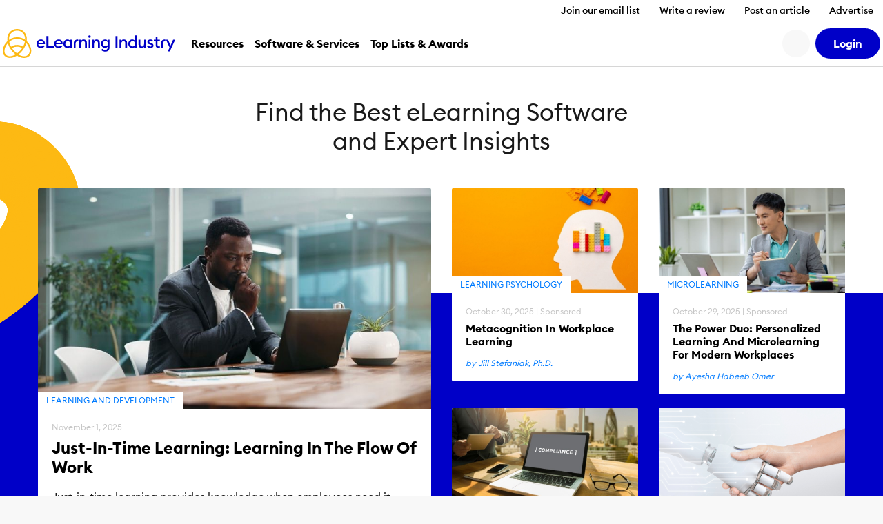

--- FILE ---
content_type: text/html; charset=UTF-8
request_url: https://elearningindustry.com/
body_size: 28600
content:
<!DOCTYPE html>

<html xmlns="http://www.w3.org/1999/xhtml" xml:lang="en-US"
      lang="en-US">

<head><script>(function(w,i,g){w[g]=w[g]||[];if(typeof w[g].push=='function')w[g].push(i)})
(window,'GTM-W6GMZ2','google_tags_first_party');</script><script>(function(w,d,s,l){w[l]=w[l]||[];(function(){w[l].push(arguments);})('set', 'developer_id.dY2E1Nz', true);
		var f=d.getElementsByTagName(s)[0],
		j=d.createElement(s);j.async=true;j.src='/gtg1/';
		f.parentNode.insertBefore(j,f);
		})(window,document,'script','dataLayer');</script>

    <meta http-equiv="Content-Type" content="text/html; charset=utf-8"/>
<meta http-equiv="Content-Language" content="en-US>"/>

<meta name="Author" content="eLearning Industry"/>
<meta name="Owner" content="eLearning Industry"/>
<meta name="Publisher" content="eLearning Industry"/>
<meta name="Copyright" content="eLearning Industry"/>

<meta name="google-site-verification"
      content="7JEW4XCht-SdCpUyspB5voKo5OMvsmsBwCHW0HfzpQ4"/>
<meta name="norton-safeweb-site-verification"
      content="834kx5r2bjrlnn5s4zfibwmx4b34etjb-w6a44xau9lobjmordz8v051v0lt80159ol3rubeo5n6dmjetd93ghm-qbz4oywc3vkez7t--0p-ei98fd623o-ddgklrzgb"/>
<meta property="fb:pages" content="153356518080686"/>
<meta property="fb:app_id" content=""/>

<meta name="viewport" content="width=device-width, initial-scale=1, user-scalable=1"/>

<meta name="msapplication-TileColor" content="#da532c"/>
<meta name="msapplication-TileImage" content="https://elearningindustry.com/mstile-144x144.png"/>

<title>eLearning Industry - Find the best Elearning Software, Articles &amp; Resources</title>

<link rel="apple-touch-icon" sizes="180x180" href="https://elearningindustry.com/apple-touch-icon.png">
<link rel="icon" type="image/png" sizes="32x32" href="https://elearningindustry.com/favicon-32x32.png">
<link rel="icon" type="image/png" sizes="16x16" href="https://elearningindustry.com/favicon-16x16.png">
<link rel="manifest" href="https://elearningindustry.com/site.webmanifest">
<link rel="mask-icon" href="https://elearningindustry.com/safari-pinned-tab.svg" color="#fdb913">
<meta name="msapplication-TileColor" content="#0000c8">
<meta name="theme-color" content="#ffffff">

<link rel="alternate" type="application/rss+xml" title="eLearning Industry RSS Feed" href="https://feeds.feedburner.com/elearningindustry"/>

<link rel="preconnect" href="https://cdn.elearningindustry.com" crossorigin>
<link rel="dns-prefetch" href="//cdn.elearningindustry.com">

<meta name='robots' content='index, follow, max-image-preview:large, max-snippet:-1, max-video-preview:-1' />
	<style>img:is([sizes="auto" i], [sizes^="auto," i]) { contain-intrinsic-size: 3000px 1500px }</style>
	
	<!-- This site is optimized with the Yoast SEO Premium plugin v26.2 (Yoast SEO v26.2) - https://yoast.com/wordpress/plugins/seo/ -->
	<meta name="description" content="Share your expertise with the global eLearning community! Post your article on eLearning Industry and reach thousands of professionals worldwide. Submit today!" />
	<link rel="canonical" href="https://elearningindustry.com/" />
	<meta property="og:locale" content="en_US" />
	<meta property="og:type" content="website" />
	<meta property="og:title" content="Discover the best collection of eLearning articles, concepts, software and eLearning resources" />
	<meta property="og:description" content="The largest online community of eLearning professionals in the industry." />
	<meta property="og:url" content="https://elearningindustry.com/" />
	<meta property="og:site_name" content="eLearning Industry" />
	<meta property="article:publisher" content="https://www.facebook.com/eLearningIndustry" />
	<meta property="article:modified_time" content="2025-04-01T09:21:04+00:00" />
	<meta property="og:image" content="https://cdn.elearningindustry.com/wp-content/uploads/2020/07/eli-home.png" />
	<meta property="og:image:width" content="1200" />
	<meta property="og:image:height" content="630" />
	<meta property="og:image:type" content="image/png" />
	<meta name="twitter:card" content="summary_large_image" />
	<meta name="twitter:title" content="Find the Best eLearning Software and Expert Insights" />
	<meta name="twitter:site" content="@elearnindustry" />
	<script type="application/ld+json" class="yoast-schema-graph">{"@context":"https://schema.org","@graph":[{"@type":"WebPage","@id":"https://elearningindustry.com/","url":"https://elearningindustry.com/","name":"eLearning Industry - Find the best Elearning Software, Articles & Resources","isPartOf":{"@id":"https://elearningindustry.com/#website"},"about":{"@id":"https://elearningindustry.com/#organization"},"datePublished":"2017-05-31T13:26:18+00:00","dateModified":"2025-04-01T09:21:04+00:00","description":"Share your expertise with the global eLearning community! Post your article on eLearning Industry and reach thousands of professionals worldwide. Submit today!","breadcrumb":{"@id":"https://elearningindustry.com/#breadcrumb"},"inLanguage":"en-US","potentialAction":[{"@type":"ReadAction","target":["https://elearningindustry.com/"]}]},{"@type":"BreadcrumbList","@id":"https://elearningindustry.com/#breadcrumb","itemListElement":[{"@type":"ListItem","position":1,"name":"Home"}]},{"@type":"WebSite","@id":"https://elearningindustry.com/#website","url":"https://elearningindustry.com/","name":"eLearning Industry","description":"Post your eLearning article. At eLearning Industry you will find the best collection of eLearning articles, eLearning concepts, eLearning software, and eLearning resources.","publisher":{"@id":"https://elearningindustry.com/#organization"},"potentialAction":[{"@type":"SearchAction","target":{"@type":"EntryPoint","urlTemplate":"https://elearningindustry.com/?s={search_term_string}"},"query-input":{"@type":"PropertyValueSpecification","valueRequired":true,"valueName":"search_term_string"}}],"inLanguage":"en-US"},{"@type":"Organization","@id":"https://elearningindustry.com/#organization","name":"eLearning Industry Inc","url":"https://elearningindustry.com/","logo":{"@type":"ImageObject","inLanguage":"en-US","@id":"https://elearningindustry.com/#/schema/logo/image/","url":"https://elearningindustry.com/wp-content/uploads/2020/08/eLearning_Industry_Logo.png","contentUrl":"https://elearningindustry.com/wp-content/uploads/2020/08/eLearning_Industry_Logo.png","width":1920,"height":360,"caption":"eLearning Industry Inc"},"image":{"@id":"https://elearningindustry.com/#/schema/logo/image/"},"sameAs":["https://www.facebook.com/eLearningIndustry","https://x.com/elearnindustry","https://www.linkedin.com/company/elearningindustry","https://pinterest.com/elearning_industry/","https://www.youtube.com/c/eLearningIndustry"]}]}</script>
	<!-- / Yoast SEO Premium plugin. -->


<link rel='dns-prefetch' href='//cdnjs.cloudflare.com' />
<style>:root{--branded-graphic1: url(../images//graphic-1.svg);--branded-graphic2: url(../images//graphic-2.svg);--branded-graphic3: url(../images//graphic-3.svg);--branded-graphic4: url(../images//graphic-4.svg);--branded-bannerGraphicLargeLeft: url(../images//banner-graphic-lg-left.svg);--branded-bannerGraphicLargeRight: url(../images//banner-graphic-lg-right.svg);--branded-bannerGraphicSmall: url(../images//banner-graphic-sm.svg);--branded-color1: ;--branded-color2: ;--branded-color3: ;--branded-color4: ;--branded-color5: ;}</style>    <script>
        var SITE_URL = 'https://elearningindustry.com';
        var THEME_URL = 'https://elearningindustry.com/wp-content/themes/eli-2015';
        var AJAX_URL = 'https://elearningindustry.com/wp-admin/admin-ajax.php';
        var ELI_KEYS = {
            gaTrackingId: "UA-29888936-1",
            googleMaps: "AIzaSyCjM9aUZkjVTJq-LOY9Q-Oea988VSz71uU",
            addThis: "ra-538f42054f4e3873",
            disqus: "elearningindustry",
            twitterVia: "elearnindustry",
            challengeKey: "0x4AAAAAAB1gRb2g3fI5YaCY"
        };
        var ELI = {
            extensions: {}
        };
        var UTIL = {
            require: function (dependencies) {
                "use strict";
                var _this = this;
                dependencies.forEach(function (name) {
                    _this.load(name);
                });
            },
            load: function (src) {
                "use strict";
                var script = document.createElement('script');
                script.src = src;
                script.async = false;
                document.head.appendChild(script);
            }
        };
    </script>
    
    
    <link rel="stylesheet" href="https://cdn.elearningindustry.com/wp-content/themes/eli-2015/assets/css/homepage.css?id=b7a4239726afaa453664f4ecbaba3383" integrity="sha512-mZfiY6yCfgB+2L/YZ7mhI8Bl6JfWa8yXMkz+qvZvakuJhpYWMGK8VfPswmg+Zbh0h357FlN790HYKv43J83JQg==" crossorigin="anonymous" /><link rel="stylesheet" href="https://cdn.elearningindustry.com/wp-content/themes/eli-2015/assets/css/site.css?id=7cb7aeb87c25c437f54184bf3cf632d7" integrity="sha512-Ne+tC/WFEMWUT1IeDvfHAPlngCfYuh4/xlqAZQVGnJY5gok5zG98QV9s9So/NPzT7Flk5ADh8IHIP0Yfw97hbg==" crossorigin="anonymous" /><link rel="stylesheet" href="https://cdn.elearningindustry.com/wp-content/themes/eli-2015/assets/css/navigation.css?id=68d87bd8e3fcd39e1a6dd1bfe23d877e" integrity="sha512-nVbdSKTkShzAX/WVngUxvVnEABS08WUbOSgNPDZKXvCow0ceEckijRouC5Q6J4nQyL9Z5LuRW7K0tYVmafqpFQ==" crossorigin="anonymous" />
    <link rel="preconnect" href="https://securepubads.g.doubleclick.net">
<script type="text/plain" data-cookiefirst-category="advertising" data-src="https://securepubads.g.doubleclick.net/tag/js/gpt.js"></script>
<script>
    window.googletag = window.googletag || {cmd: []};
</script>

    <script>
    (function () {
        // Reload page on cookie preferences update.
        window.addEventListener('cf_consent', () => (window.location = window.location))
        window.addEventListener('cf_services_consent', () => (window.location = window.location))

        // Inform app that cookie consent is initialized.
        window.addEventListener('cf_init', function () {
            window.dispatchEvent(new CustomEvent('ELI/extensions/theme/cookieConsent', {detail: window.CookieFirst.consent}));
        });
    })()
</script>



    <link rel="preconnect" href="https://www.googletagmanager.com">

<script>
    window['gtag_enable_tcf_support'] = true;
</script>

<script data-cookiefirst-category="necessary">
    dataLayer = [
        {"visitorRole":"guest","visitorIsCurrentContentOwner":"false","visitorHasSubmittedArticle":"false","visitorCountryCode":"US","visitorIsCustomer":false,"visitorTotalOrderValue":0,"pageId":108683,"pageType":"home","pageSubtype":"","pageCategory":"","pageCategories":"","pageClientId":382,"event":"view","brand":"eli"}    ];

        (function (w, d, s, l, i) {
        w[l] = w[l] || [];
        w[l].push({
            'gtm.start':
                new Date().getTime(), event: 'gtm.js'
        });
        var f = d.getElementsByTagName(s)[0],
            j = d.createElement(s), dl = l != 'dataLayer' ? '&l=' + l : '';
        j.async = true;
        j.src =
            'https://www.googletagmanager.com/gtm.js?id=' + i + dl + '';
        f.parentNode.insertBefore(j, f);
    })(window, document, 'script', 'dataLayer', 'GTM-W6GMZ2');
    </script>

</head>

<body class="home wp-singular page-template-default page page-id-108683 wp-theme-eli-2015">

<div id="wrapper">

<div id="container">
            <div class="c-navigation bg-white">
            <header class="border-bottom c-offcanvas__backdrop position-relative bg-white">
    <ul class="nav d-none d-xl-flex justify-content-end">
                    <li>
                <a class="nav-link c-header__link fs-6 fw-bold js-tracking__secNavLink pb-0"
                   aria-current="page" href="https://elearningindustry.com/newsletter-signup?itm_source=eli&amp;itm_medium=header&amp;itm_content=navbar_link&amp;itm_campaign=newsletter_signup">Join our email list</a>
            </li>
                    <li>
                <a class="nav-link c-header__link fs-6 fw-bold js-tracking__secNavLink pb-0"
                   aria-current="page" href="https://elearningindustry.com/share-your-experience-write-a-quick-review">Write a review</a>
            </li>
                    <li>
                <a class="nav-link c-header__link fs-6 fw-bold js-tracking__secNavLink pb-0"
                   aria-current="page" href="https://elearningindustry.com/post-here">Post an article</a>
            </li>
                    <li>
                <a class="nav-link c-header__link fs-6 fw-bold js-tracking__secNavLink pb-0"
                   aria-current="page" href="https://elearningindustry.com/advertise">Advertise</a>
            </li>
            </ul>

    <nav class="navbar navbar-expand-xl pt-xl-0">
        <div class="container-fluid">
            <div
                class="c-header__logoWrapper d-flex d-lg-inline position-relative ps-lg-5 ps-xl-0 flex-grow-1 flex-lg-grow-0">
                <button
                    class="navbar-toggler position-absolute top-50 start-0 translate-middle-y border-0"
                    type="button"
                    data-bs-toggle="offcanvas" data-bs-target="#mobile-nav"
                    aria-controls="mobile-nav"
                    aria-expanded="false" aria-label="Open mobile navigation">
                    <i class="far fa-bars" aria-hidden="true"></i>
                </button>

                <a class="navbar-brand d-inline-block mx-auto mx-lg-0" href="https://elearningindustry.com">
                    <svg width=250 style="max-width: 335px; min-width: 170px;"
         data-name="eLearning Industry Logo" xmlns="http://www.w3.org/2000/svg"
         viewBox="0 0 335.495 56.703">
        <defs>
            <style>
                .c-header-brandColor {fill:#0000c8}
                .c-header-iconColor {fill:#fdb913}
            </style>
        </defs>
        <title>eLearning Industry</title>
        <g transform="translate(-2909.092 -2455.12)">
            <g data-name="Group 4830"
               transform="translate(2974.699 2467.527)">
                <g data-name="Group 4829">
                    <g data-name="Group 4828"
                       transform="translate(0 1.506)">
                        <g data-name="Group 4827">
                            <path
                                d="M2971.284 2471.053c4.289 0 7.89 2.848 7.89 8.118 0 .359 0 .655-.034 1.179h-12.864a4.768 4.768 0 0 0 5.042 4.452 5.145 5.145 0 0 0 4.68-2.489l2.75 1.965a8.418 8.418 0 0 1-7.463 3.8 8.209 8.209 0 0 1-8.543-8.511 8.3 8.3 0 0 1 8.542-8.514zm-4.843 6.677h9.1a4.269 4.269 0 0 0-4.386-3.633 4.614 4.614 0 0 0-4.714 3.633z"
                                class="c-header-brandColor" data-name="Path 776"
                                transform="translate(-2962.741 -2464.507)"/>
                            <path d="M2977.834 2465.955h3.829v19.575h10.637v3.666h-14.469z"
                                  class="c-header-brandColor" data-name="Path 777"
                                  transform="translate(-2958.453 -2465.955)"/>
                            <path
                                d="M2998.158 2471.053c4.289 0 7.889 2.848 7.889 8.118 0 .359 0 .655-.033 1.179h-12.864a4.767 4.767 0 0 0 5.041 4.452 5.147 5.147 0 0 0 4.681-2.489l2.749 1.965a8.418 8.418 0 0 1-7.463 3.8 8.208 8.208 0 0 1-8.543-8.511 8.3 8.3 0 0 1 8.543-8.514zm-4.844 6.677h9.1a4.27 4.27 0 0 0-4.387-3.633 4.614 4.614 0 0 0-4.712 3.633z"
                                class="c-header-brandColor" data-name="Path 778"
                                transform="translate(-2955.106 -2464.507)"/>
                            <path
                                d="M3011.427 2471.053a6.526 6.526 0 0 1 5.237 2.521v-2.194h3.6v16.367h-3.6v-2.193a6.53 6.53 0 0 1-5.237 2.521c-4.485 0-7.89-3.831-7.89-8.511s3.404-8.511 7.89-8.511zm.655 3.273c-2.913 0-4.878 2.292-4.878 5.238s1.965 5.238 4.878 5.238 4.877-2.292 4.877-5.238-1.965-5.237-4.877-5.237z"
                                class="c-header-brandColor" data-name="Path 779"
                                transform="translate(-2951.15 -2464.507)"/>
                        </g>
                    </g>
                    <path
                        d="M3027.613 2471.381h3.6v2.226a5.63 5.63 0 0 1 4.975-2.553c3.8 0 6.252 2.684 6.252 6.842v9.853h-3.6v-9.264c0-2.586-1.31-4.158-3.4-4.158-2.39 0-4.223 1.865-4.223 5.369v8.053h-3.6z"
                        class="c-header-brandColor" data-name="Path 780"
                        transform="translate(-2944.311 -2463.001)"/>
                    <path
                        d="M3043.613 2469.594a2.406 2.406 0 1 1 0-4.812 2.406 2.406 0 0 1 0 4.812zm-1.8 3.569h3.6v16.367h-3.6z"
                        class="c-header-brandColor" data-name="Path 781"
                        transform="translate(-2940.453 -2464.782)"/>
                    <path
                        d="M3047.156 2471.381h3.6v2.226a5.631 5.631 0 0 1 4.975-2.553c3.8 0 6.252 2.684 6.252 6.842v9.853h-3.6v-9.264c0-2.586-1.309-4.158-3.4-4.158-2.39 0-4.222 1.865-4.222 5.369v8.053h-3.6z"
                        class="c-header-brandColor" data-name="Path 782"
                        transform="translate(-2938.759 -2463.001)"/>
                    <path
                        d="M3068.584 2494.917a10.351 10.351 0 0 1-7.659-3.012l2.193-2.585a7.2 7.2 0 0 0 5.434 2.388 4.75 4.75 0 0 0 4.942-5.105v-1.503a6.426 6.426 0 0 1-5.238 2.553 8.31 8.31 0 0 1 0-16.6 6.4 6.4 0 0 1 5.238 2.521v-2.194h3.6v15.254c.001 5.697-3.665 8.283-8.51 8.283zm.327-10.573a5.01 5.01 0 1 0-4.877-5.009 4.8 4.8 0 0 0 4.877 5.009z"
                        class="c-header-brandColor" data-name="Path 783"
                        transform="translate(-2934.996 -2463.001)"/>
                    <path d="M3082.474 2465.955h3.829v23.245h-3.829z"
                          class="c-header-brandColor"
                          data-name="Path 784" transform="translate(-2928.724 -2464.449)"/>
                    <path
                        d="M3088.477 2471.381h3.6v2.226a5.635 5.635 0 0 1 4.976-2.553c3.8 0 6.252 2.684 6.252 6.842v9.853h-3.6v-9.264c0-2.586-1.31-4.158-3.4-4.158-2.39 0-4.224 1.865-4.224 5.369v8.053h-3.6z"
                        class="c-header-brandColor" data-name="Path 785"
                        transform="translate(-2927.02 -2463.001)"/>
                    <path
                        d="M3109.651 2472.792a6.529 6.529 0 0 1 5.238 2.521v-10.377h3.6v24.551h-3.6v-2.194a6.532 6.532 0 0 1-5.238 2.521c-4.484 0-7.889-3.831-7.889-8.511s3.405-8.511 7.889-8.511zm.655 3.273c-2.914 0-4.877 2.292-4.877 5.238s1.963 5.238 4.877 5.238 4.877-2.292 4.877-5.238-1.964-5.238-4.877-5.238z"
                        class="c-header-brandColor" data-name="Path 786"
                        transform="translate(-2923.245 -2464.739)"/>
                    <path
                        d="M3117.369 2471.308h3.6v9.2c0 2.619 1.178 4.223 3.273 4.223 2.324 0 3.993-1.866 3.993-5.369v-8.053h3.6v16.367h-3.6v-2.227a5.3 5.3 0 0 1-4.778 2.554c-3.765 0-6.089-2.717-6.089-6.907z"
                        class="c-header-brandColor" data-name="Path 787"
                        transform="translate(-2918.811 -2462.928)"/>
                    <path
                        d="M3136.86 2488.075c-2.913 0-5.4-1.145-6.58-3.47l2.652-1.9a4.224 4.224 0 0 0 3.928 2.259c1.276 0 2.356-.589 2.356-1.735 0-.948-.556-1.506-2.521-2.1l-1.441-.392c-2.847-.786-4.32-2.586-4.288-5.009.033-2.913 2.586-4.68 5.859-4.68a6.221 6.221 0 0 1 5.532 2.782l-2.488 1.9a3.718 3.718 0 0 0-3.11-1.669c-1.08 0-2.193.557-2.193 1.539 0 .785.361 1.473 1.965 1.93l1.669.492c2.88.852 4.583 2.291 4.583 4.976.002 3.146-2.552 5.077-5.923 5.077z"
                        class="c-header-brandColor" data-name="Path 788"
                        transform="translate(-2915.142 -2463.001)"/>
                    <path
                        d="M3149.643 2488.845c-3.142 0-5.6-1.734-5.6-5.433v-7.89h-3.4v-3.207h3.4v-4.55h3.6v4.55h4.681v3.207h-4.681v7.3c0 2.029.884 2.781 2.75 2.781a5.822 5.822 0 0 0 1.931-.326v3.207a8.725 8.725 0 0 1-2.681.361z"
                        class="c-header-brandColor" data-name="Path 789"
                        transform="translate(-2912.198 -2463.935)"/>
                    <path
                        d="M3162.433 2494.516l3.5-7.725-7.038-15.482h3.961l5.042 11.588 5.008-11.588h3.994l-10.508 23.208z"
                        class="c-header-brandColor" data-name="Path 790"
                        transform="translate(-2907.012 -2462.928)"/>
                    <path
                        d="M3022.766 2478.959c0-2.542 1.265-4.653 5.124-4.169v-3.416c-4.948-1-8.669 2.287-8.669 6.959v9.375h3.545z"
                        class="c-header-brandColor" data-name="Path 791"
                        transform="translate(-2946.695 -2462.961)"/>
                    <path
                        d="M3154.927 2478.947c0-2.542 1.264-4.652 5.124-4.17v-3.415c-4.949-1-8.669 2.287-8.669 6.958v9.375h3.545z"
                        class="c-header-brandColor" data-name="Path 792"
                        transform="translate(-2909.147 -2462.964)"/>
                </g>
            </g>
            <g data-name="Group 4832" transform="translate(2909.092 2455.12)">
                <path
                    d="M2935.946 2507.065l-1-.75a72.09 72.09 0 0 1-5.8-4.815c-13.111-13.112-16.1-31.455-6.67-40.889a18.88 18.88 0 0 1 13.465-5.49 18.635 18.635 0 0 1 13.464 5.49c9.433 9.434 6.441 27.777-6.67 40.889a72.167 72.167 0 0 1-5.8 4.815zm-11.112-44.1c-8.138 8.138-5.146 24.374 6.67 36.188a56.774 56.774 0 0 0 4.443 3.744 56.509 56.509 0 0 0 4.447-3.744c11.816-11.815 14.808-28.05 6.67-36.188a15.372 15.372 0 0 0-11.114-4.519 15.581 15.581 0 0 0-11.115 4.519z"
                    class="c-header-iconColor" data-name="Path 793"
                    transform="translate(-2908.135 -2455.12)"/>
                <g data-name="Group 4831" transform="translate(9.054 16.114)">
                    <path
                        d="M2952.427 2477.7a22.78 22.78 0 0 0-16.468-6.711 23.089 23.089 0 0 0-16.467 6.711l-2.348-2.348a26.879 26.879 0 0 1 37.633 0z"
                        class="c-header-iconColor" data-name="Path 794"
                        transform="translate(-2917.144 -2467.669)"/>
                    <path
                        d="M2923.578 2486.64l-2.087-2.584a21.114 21.114 0 0 1 13.233-4.676 20.878 20.878 0 0 1 12.87 4.385l-2.031 2.63a17.748 17.748 0 0 0-21.984.244z"
                        class="c-header-iconColor" data-name="Path 795"
                        transform="translate(-2915.909 -2464.341)"/>
                </g>
                <path
                    d="M2945.813 2506.685a25.767 25.767 0 0 1-15.111-5.546l2-2.657c7.576 5.693 16.363 6.536 20.894 2 5.324-5.323 3.18-16.126-4.775-24.082q-.395-.393-.8-.768l2.264-2.432c.3.277.592.56.882.851 9.252 9.251 11.394 22.163 4.775 28.781a14.017 14.017 0 0 1-10.129 3.853z"
                    class="c-header-iconColor" data-name="Path 796"
                    transform="translate(-2904.237 -2449.982)"/>
                <path
                    d="M2923.913 2506.783a13.82 13.82 0 0 1-10-3.791c-3.264-3.264-4.5-8.106-3.475-13.635a29.393 29.393 0 0 1 8.349-15.047c.573-.573 1.171-1.13 1.779-1.657l2.175 2.512c-.548.473-1.087.976-1.6 1.493a26.064 26.064 0 0 0-7.433 13.3c-.818 4.42.09 8.212 2.558 10.68 4.485 4.484 13.229 3.6 20.8-2.1l2 2.654a25.817 25.817 0 0 1-15.153 5.591z"
                    class="c-header-iconColor" data-name="Path 797"
                    transform="translate(-2910.092 -2450.139)"/>
            </g>
        </g>
    </svg>
                </a>
            </div>

            <div
                class="d-none d-lg-flex align-items-center justify-content-end order-xl-last ms-xl-4">
                
                

                
                <button
                    class="c-header__searchIcon d-none d-xl-block bg-light border-0 me-2 d-flex align-items-center justify-content-center rounded-circle fs-4"
                    data-bs-toggle="modal" data-bs-target="#search-modal"
                    aria-label="Search button">
                    <i class="fs-24 far fa-search fa-fw" aria-hidden="true"></i>
                </button>

                <user-menu cookie-name="eli_user_logged_in">
    <div class="c-userNav">
        <div class="d-none js-user-menu-logged-in">
                            <div class="dropdown">
                    <button id="user-menu-dropdown"
                            class="c-header__myAccount bg-secondary d-flex align-items-center justify-content-center rounded-circle fs-4 border-0"
                            type="button" data-bs-toggle="dropdown" aria-expanded="false"
                            aria-label="User account button">
                        <i class="fas fa-user" aria-hidden="true"></i>
                    </button>

                    <ul class="dropdown-menu dropdown-menu-end border-0 shadow"
                        aria-labelledby="user-menu-dropdown">
                                                                                <li>
                                <a class="dropdown-item"
                                   href="https://elearningindustry.com/account">Dashboard</a>
                            </li>
                                                                                <li>
                                <a class="dropdown-item"
                                   href="https://elearningindustry.com/account/portfolio">Portfolio</a>
                            </li>
                                                                                <li>
                                <a class="dropdown-item"
                                   href="https://elearningindustry.com/account/billing">Billing</a>
                            </li>
                                                                                <li>
                                <a class="dropdown-item"
                                   href="https://elearningindustry.com/account/profile">Profile</a>
                            </li>
                                                                                    <li>
                                    <hr class="dropdown-divider">
                                </li>
                                                        <li>
                                <a class="dropdown-item"
                                   href="https://elearningindustry.com/login?action=logout&amp;amp;redirect_to=https%3A%2F%2Felearningindustry.com&amp;amp;_wpnonce=9d2ddbc407">Sign Out</a>
                            </li>
                                            </ul>
                </div>
                    </div>

        <div class="d-none js-user-menu-logged-out">
            <ul class="d-flex list-unstyled mb-0">
                                    <li class="">
                        <a href="https://elearningindustry.com/login?redirect_to=https%3A%2F%2Felearningindustry.com" class="btn btn-secondary"
                           aria-current="page"><strong>Login</strong></a>
                    </li>
                            </ul>
        </div>
    </div>
</user-menu>
            </div>

            
            <div class="offcanvas offcanvas-start ms-xl-3 ms-xxl-4 me-xl-5 border-0 c-offcanvas__nav"
     tabindex="-1" id="mobile-nav" aria-label="Mobile navigation">
    <div class="offcanvas-header d-block px-3 py-2 text-center d-xl-none position-relative">
    <svg width=250 style="max-width: 335px; min-width: 170px;"
         data-name="eLearning Industry Logo" xmlns="http://www.w3.org/2000/svg"
         viewBox="0 0 335.495 56.703">
        <defs>
            <style>
                .c-header-brandColor {fill:#0000c8}
                .c-header-iconColor {fill:#fdb913}
            </style>
        </defs>
        <title>eLearning Industry</title>
        <g transform="translate(-2909.092 -2455.12)">
            <g data-name="Group 4830"
               transform="translate(2974.699 2467.527)">
                <g data-name="Group 4829">
                    <g data-name="Group 4828"
                       transform="translate(0 1.506)">
                        <g data-name="Group 4827">
                            <path
                                d="M2971.284 2471.053c4.289 0 7.89 2.848 7.89 8.118 0 .359 0 .655-.034 1.179h-12.864a4.768 4.768 0 0 0 5.042 4.452 5.145 5.145 0 0 0 4.68-2.489l2.75 1.965a8.418 8.418 0 0 1-7.463 3.8 8.209 8.209 0 0 1-8.543-8.511 8.3 8.3 0 0 1 8.542-8.514zm-4.843 6.677h9.1a4.269 4.269 0 0 0-4.386-3.633 4.614 4.614 0 0 0-4.714 3.633z"
                                class="c-header-brandColor" data-name="Path 776"
                                transform="translate(-2962.741 -2464.507)"/>
                            <path d="M2977.834 2465.955h3.829v19.575h10.637v3.666h-14.469z"
                                  class="c-header-brandColor" data-name="Path 777"
                                  transform="translate(-2958.453 -2465.955)"/>
                            <path
                                d="M2998.158 2471.053c4.289 0 7.889 2.848 7.889 8.118 0 .359 0 .655-.033 1.179h-12.864a4.767 4.767 0 0 0 5.041 4.452 5.147 5.147 0 0 0 4.681-2.489l2.749 1.965a8.418 8.418 0 0 1-7.463 3.8 8.208 8.208 0 0 1-8.543-8.511 8.3 8.3 0 0 1 8.543-8.514zm-4.844 6.677h9.1a4.27 4.27 0 0 0-4.387-3.633 4.614 4.614 0 0 0-4.712 3.633z"
                                class="c-header-brandColor" data-name="Path 778"
                                transform="translate(-2955.106 -2464.507)"/>
                            <path
                                d="M3011.427 2471.053a6.526 6.526 0 0 1 5.237 2.521v-2.194h3.6v16.367h-3.6v-2.193a6.53 6.53 0 0 1-5.237 2.521c-4.485 0-7.89-3.831-7.89-8.511s3.404-8.511 7.89-8.511zm.655 3.273c-2.913 0-4.878 2.292-4.878 5.238s1.965 5.238 4.878 5.238 4.877-2.292 4.877-5.238-1.965-5.237-4.877-5.237z"
                                class="c-header-brandColor" data-name="Path 779"
                                transform="translate(-2951.15 -2464.507)"/>
                        </g>
                    </g>
                    <path
                        d="M3027.613 2471.381h3.6v2.226a5.63 5.63 0 0 1 4.975-2.553c3.8 0 6.252 2.684 6.252 6.842v9.853h-3.6v-9.264c0-2.586-1.31-4.158-3.4-4.158-2.39 0-4.223 1.865-4.223 5.369v8.053h-3.6z"
                        class="c-header-brandColor" data-name="Path 780"
                        transform="translate(-2944.311 -2463.001)"/>
                    <path
                        d="M3043.613 2469.594a2.406 2.406 0 1 1 0-4.812 2.406 2.406 0 0 1 0 4.812zm-1.8 3.569h3.6v16.367h-3.6z"
                        class="c-header-brandColor" data-name="Path 781"
                        transform="translate(-2940.453 -2464.782)"/>
                    <path
                        d="M3047.156 2471.381h3.6v2.226a5.631 5.631 0 0 1 4.975-2.553c3.8 0 6.252 2.684 6.252 6.842v9.853h-3.6v-9.264c0-2.586-1.309-4.158-3.4-4.158-2.39 0-4.222 1.865-4.222 5.369v8.053h-3.6z"
                        class="c-header-brandColor" data-name="Path 782"
                        transform="translate(-2938.759 -2463.001)"/>
                    <path
                        d="M3068.584 2494.917a10.351 10.351 0 0 1-7.659-3.012l2.193-2.585a7.2 7.2 0 0 0 5.434 2.388 4.75 4.75 0 0 0 4.942-5.105v-1.503a6.426 6.426 0 0 1-5.238 2.553 8.31 8.31 0 0 1 0-16.6 6.4 6.4 0 0 1 5.238 2.521v-2.194h3.6v15.254c.001 5.697-3.665 8.283-8.51 8.283zm.327-10.573a5.01 5.01 0 1 0-4.877-5.009 4.8 4.8 0 0 0 4.877 5.009z"
                        class="c-header-brandColor" data-name="Path 783"
                        transform="translate(-2934.996 -2463.001)"/>
                    <path d="M3082.474 2465.955h3.829v23.245h-3.829z"
                          class="c-header-brandColor"
                          data-name="Path 784" transform="translate(-2928.724 -2464.449)"/>
                    <path
                        d="M3088.477 2471.381h3.6v2.226a5.635 5.635 0 0 1 4.976-2.553c3.8 0 6.252 2.684 6.252 6.842v9.853h-3.6v-9.264c0-2.586-1.31-4.158-3.4-4.158-2.39 0-4.224 1.865-4.224 5.369v8.053h-3.6z"
                        class="c-header-brandColor" data-name="Path 785"
                        transform="translate(-2927.02 -2463.001)"/>
                    <path
                        d="M3109.651 2472.792a6.529 6.529 0 0 1 5.238 2.521v-10.377h3.6v24.551h-3.6v-2.194a6.532 6.532 0 0 1-5.238 2.521c-4.484 0-7.889-3.831-7.889-8.511s3.405-8.511 7.889-8.511zm.655 3.273c-2.914 0-4.877 2.292-4.877 5.238s1.963 5.238 4.877 5.238 4.877-2.292 4.877-5.238-1.964-5.238-4.877-5.238z"
                        class="c-header-brandColor" data-name="Path 786"
                        transform="translate(-2923.245 -2464.739)"/>
                    <path
                        d="M3117.369 2471.308h3.6v9.2c0 2.619 1.178 4.223 3.273 4.223 2.324 0 3.993-1.866 3.993-5.369v-8.053h3.6v16.367h-3.6v-2.227a5.3 5.3 0 0 1-4.778 2.554c-3.765 0-6.089-2.717-6.089-6.907z"
                        class="c-header-brandColor" data-name="Path 787"
                        transform="translate(-2918.811 -2462.928)"/>
                    <path
                        d="M3136.86 2488.075c-2.913 0-5.4-1.145-6.58-3.47l2.652-1.9a4.224 4.224 0 0 0 3.928 2.259c1.276 0 2.356-.589 2.356-1.735 0-.948-.556-1.506-2.521-2.1l-1.441-.392c-2.847-.786-4.32-2.586-4.288-5.009.033-2.913 2.586-4.68 5.859-4.68a6.221 6.221 0 0 1 5.532 2.782l-2.488 1.9a3.718 3.718 0 0 0-3.11-1.669c-1.08 0-2.193.557-2.193 1.539 0 .785.361 1.473 1.965 1.93l1.669.492c2.88.852 4.583 2.291 4.583 4.976.002 3.146-2.552 5.077-5.923 5.077z"
                        class="c-header-brandColor" data-name="Path 788"
                        transform="translate(-2915.142 -2463.001)"/>
                    <path
                        d="M3149.643 2488.845c-3.142 0-5.6-1.734-5.6-5.433v-7.89h-3.4v-3.207h3.4v-4.55h3.6v4.55h4.681v3.207h-4.681v7.3c0 2.029.884 2.781 2.75 2.781a5.822 5.822 0 0 0 1.931-.326v3.207a8.725 8.725 0 0 1-2.681.361z"
                        class="c-header-brandColor" data-name="Path 789"
                        transform="translate(-2912.198 -2463.935)"/>
                    <path
                        d="M3162.433 2494.516l3.5-7.725-7.038-15.482h3.961l5.042 11.588 5.008-11.588h3.994l-10.508 23.208z"
                        class="c-header-brandColor" data-name="Path 790"
                        transform="translate(-2907.012 -2462.928)"/>
                    <path
                        d="M3022.766 2478.959c0-2.542 1.265-4.653 5.124-4.169v-3.416c-4.948-1-8.669 2.287-8.669 6.959v9.375h3.545z"
                        class="c-header-brandColor" data-name="Path 791"
                        transform="translate(-2946.695 -2462.961)"/>
                    <path
                        d="M3154.927 2478.947c0-2.542 1.264-4.652 5.124-4.17v-3.415c-4.949-1-8.669 2.287-8.669 6.958v9.375h3.545z"
                        class="c-header-brandColor" data-name="Path 792"
                        transform="translate(-2909.147 -2462.964)"/>
                </g>
            </g>
            <g data-name="Group 4832" transform="translate(2909.092 2455.12)">
                <path
                    d="M2935.946 2507.065l-1-.75a72.09 72.09 0 0 1-5.8-4.815c-13.111-13.112-16.1-31.455-6.67-40.889a18.88 18.88 0 0 1 13.465-5.49 18.635 18.635 0 0 1 13.464 5.49c9.433 9.434 6.441 27.777-6.67 40.889a72.167 72.167 0 0 1-5.8 4.815zm-11.112-44.1c-8.138 8.138-5.146 24.374 6.67 36.188a56.774 56.774 0 0 0 4.443 3.744 56.509 56.509 0 0 0 4.447-3.744c11.816-11.815 14.808-28.05 6.67-36.188a15.372 15.372 0 0 0-11.114-4.519 15.581 15.581 0 0 0-11.115 4.519z"
                    class="c-header-iconColor" data-name="Path 793"
                    transform="translate(-2908.135 -2455.12)"/>
                <g data-name="Group 4831" transform="translate(9.054 16.114)">
                    <path
                        d="M2952.427 2477.7a22.78 22.78 0 0 0-16.468-6.711 23.089 23.089 0 0 0-16.467 6.711l-2.348-2.348a26.879 26.879 0 0 1 37.633 0z"
                        class="c-header-iconColor" data-name="Path 794"
                        transform="translate(-2917.144 -2467.669)"/>
                    <path
                        d="M2923.578 2486.64l-2.087-2.584a21.114 21.114 0 0 1 13.233-4.676 20.878 20.878 0 0 1 12.87 4.385l-2.031 2.63a17.748 17.748 0 0 0-21.984.244z"
                        class="c-header-iconColor" data-name="Path 795"
                        transform="translate(-2915.909 -2464.341)"/>
                </g>
                <path
                    d="M2945.813 2506.685a25.767 25.767 0 0 1-15.111-5.546l2-2.657c7.576 5.693 16.363 6.536 20.894 2 5.324-5.323 3.18-16.126-4.775-24.082q-.395-.393-.8-.768l2.264-2.432c.3.277.592.56.882.851 9.252 9.251 11.394 22.163 4.775 28.781a14.017 14.017 0 0 1-10.129 3.853z"
                    class="c-header-iconColor" data-name="Path 796"
                    transform="translate(-2904.237 -2449.982)"/>
                <path
                    d="M2923.913 2506.783a13.82 13.82 0 0 1-10-3.791c-3.264-3.264-4.5-8.106-3.475-13.635a29.393 29.393 0 0 1 8.349-15.047c.573-.573 1.171-1.13 1.779-1.657l2.175 2.512c-.548.473-1.087.976-1.6 1.493a26.064 26.064 0 0 0-7.433 13.3c-.818 4.42.09 8.212 2.558 10.68 4.485 4.484 13.229 3.6 20.8-2.1l2 2.654a25.817 25.817 0 0 1-15.153 5.591z"
                    class="c-header-iconColor" data-name="Path 797"
                    transform="translate(-2910.092 -2450.139)"/>
            </g>
        </g>
    </svg>

    
    <span data-bs-dismiss="offcanvas"
          class="end-0 top-0 bottom-0 d-flex align-items-center px-3 fs-4 position-absolute"><i
            class="fal fa-times" aria-hidden="true"></i></span>
</div>

    <div class="offcanvas-body">
        
        

        <div class="c-header__nav d-flex w-100 flex-wrap flex-column flex-xl-row">
            <ul class="navbar-nav order-3 order-xl-1 me-auto gap-xl-2 gap-xxl-3 mb-0">
                                    <li class="dropdown">
                        
                        <a href="#"
                           class="nav-link c-header__link d-none d-xl-block"
                           aria-current="page" data-bs-toggle="dropdown"
                           data-bs-auto-close="outside"
                           aria-expanded="true"
                           is="dropdown-backdrop"><strong>Resources</strong></a>

                        
                        <a href="#" id="menu-link-mobile-0"
                           class="nav-link link-dark position-relative d-xl-none"
                           aria-current="page"
                           data-bs-toggle="offcanvas"
                           data-bs-target="#panel-mobile-0"
                           aria-controls="panel-mobile-0" aria-expanded="false"
                           aria-label="Resources"><strong
                                class="w-100 pe-3">Resources</strong><i
                                class="far fa-angle-right position-absolute end-0 top-50 translate-middle-y"
                                aria-hidden="true"></i></a>

                        
                        <div
    class="pe-none bg-transparent dropdown-menu c-header__dropdown fs-4 shadow-none overflow-hidden p-0 border-0 c-header__dropdown--start"
    data-bs-popper="none">
    <div class="c-header__dropdownContainer container pe-auto shadow g-0 bg-white overflow-hidden">
        <div class="row g-0 w-100">
    <div class="col-12 col-xl">
        <ul class="list-unstyled d-flex flex-column h-100 p-4" style="min-height: 200px">
                    <li class="mb-2 ">
                            <a href="https://elearningindustry.com/articles"
                   class="link-dark js-tracking__mainNavLink ">
                    Articles
                                    </a>
                    </li>
                    <li class="mb-2 ">
                            <a href="https://elearningindustry.com/free-ebooks"
                   class="link-dark js-tracking__mainNavLink ">
                    eBooks
                                    </a>
                    </li>
                    <li class="mb-2 ">
                            <a href="https://elearningindustry.com/webinars"
                   class="link-dark js-tracking__mainNavLink ">
                    Webinars
                                    </a>
                    </li>
                    <li class="mb-2 ">
                            <a href="https://elearningindustry.com/press-releases"
                   class="link-dark js-tracking__mainNavLink ">
                    Press Releases
                                    </a>
                    </li>
                    <li class="mb-2 ">
                            <a href="https://elearningindustry.com/elearning-events"
                   class="link-dark js-tracking__mainNavLink ">
                    Events
                                    </a>
                    </li>
                    <li class=" ">
                            <a href="https://elearningindustry.com/jobs"
                   class="link-dark js-tracking__mainNavLink ">
                    Job openings
                                    </a>
                    </li>
    
    
</ul>
    </div>

            <div class="col-auto">
            <div class="p-4 py-5 h-100 c-slot__bgImg c-slot__bgImg--orange h-100">
    <div class="pt-2">
        <h3 class="h5 mb-3 fw-bolder text-white">Publish your article with us and reach a large community of eLearning professionals</h3>
        <a href="https://elearningindustry.com/post-here"
           class="btn btn-secondary js-tracking__mainNavSlotLink">See more</a>
    </div>
</div>
        </div>
    </div>
    </div>
</div>
                    </li>
                                    <li class="dropdown">
                        
                        <a href="#"
                           class="nav-link c-header__link d-none d-xl-block"
                           aria-current="page" data-bs-toggle="dropdown"
                           data-bs-auto-close="outside"
                           aria-expanded="true"
                           is="dropdown-backdrop"><strong>Software &amp; Services</strong></a>

                        
                        <a href="#" id="menu-link-mobile-1"
                           class="nav-link link-dark position-relative d-xl-none"
                           aria-current="page"
                           data-bs-toggle="offcanvas"
                           data-bs-target="#panel-mobile-1"
                           aria-controls="panel-mobile-1" aria-expanded="false"
                           aria-label="Software &amp; Services"><strong
                                class="w-100 pe-3">Software &amp; Services</strong><i
                                class="far fa-angle-right position-absolute end-0 top-50 translate-middle-y"
                                aria-hidden="true"></i></a>

                        
                        <div
    class="pe-none bg-transparent dropdown-menu c-header__dropdown fs-4 shadow-none overflow-hidden p-0 border-0 c-header__dropdown--start c-header__dropdownDirectory"
    data-bs-popper="none">
    <div class="c-header__dropdownContainer container pe-auto shadow g-0 bg-white overflow-hidden">
        <div class="row g-0 w-100">
    <div class="col-12 col-xl">
        <ul class="list-unstyled d-flex justify-content-between h-100 p-4">
                                                                                                                                    <li class="h-100 w-50 me-5">
                                                    <div
                                                        class="fw-bold lh-1 mb-4">eLearning Categories</div>
                                                    <ul class="list-unstyled d-flex flex-column" style="min-height: 480px">
                    <li class="mb-2 ">
                            <a href="https://elearningindustry.com/directory/software-categories/learning-management-systems"
                   class="link-dark js-tracking__mainNavLink ">
                    Learning Management Systems (LMS)
                                    </a>
                    </li>
                    <li class="mb-2 ">
                            <a href="https://elearningindustry.com/directory/software-categories/elearning-authoring-tools"
                   class="link-dark js-tracking__mainNavLink ">
                    eLearning Authoring Tools
                                    </a>
                    </li>
                    <li class="mb-2 ">
                            <a href="https://elearningindustry.com/directory/business-categories/elearning-content-providers"
                   class="link-dark js-tracking__mainNavLink ">
                    eLearning Content Providers
                                    </a>
                    </li>
                    <li class="mb-2 ">
                            <a href="https://elearningindustry.com/directory/business-categories/elearning-courses-marketplace"
                   class="link-dark js-tracking__mainNavLink ">
                    eLearning Course Marketplaces
                                    </a>
                    </li>
                    <li class="mb-2 ">
                            <a href="https://elearningindustry.com/directory/business-categories/online-language-providers"
                   class="link-dark js-tracking__mainNavLink ">
                    Online Language Providers
                                    </a>
                    </li>
                    <li class="mb-2 ">
                            <a href="https://elearningindustry.com/directory/business-categories/elearning-voice-actors"
                   class="link-dark js-tracking__mainNavLink ">
                    eLearning Voice Actors
                                    </a>
                    </li>
                    <li class="mb-2 ">
                            <a href="https://elearningindustry.com/directory/business-categories/elearning-translations-providers"
                   class="link-dark js-tracking__mainNavLink ">
                    eLearning Translation Providers
                                    </a>
                    </li>
                    <li class="mb-2 ">
                            <a href="https://elearningindustry.com/directory/software-categories/web-conferencing-software"
                   class="link-dark js-tracking__mainNavLink ">
                    Web Conferencing Software
                                    </a>
                    </li>
                    <li class="mb-2 ">
                            <a href="https://elearningindustry.com/directory/software-categories/project-management-software"
                   class="link-dark js-tracking__mainNavLink ">
                    Project Management Software
                                    </a>
                    </li>
                    <li class="mb-2 ">
                            <a href="https://elearningindustry.com/directory/software-categories/ai-tools"
                   class="link-dark js-tracking__mainNavLink ">
                    AI Tools
                                    </a>
                    </li>
                    <li class="mb-2 ">
                            <a href="https://elearningindustry.com/advertise/products/ppc-lms-learning-management-system?itm_source=eli&amp;itm_medium=header&amp;itm_content=navbar_link&amp;itm_campaign=free_dir_listing"
                   class="link-dark js-tracking__mainNavLink fw-bold">
                    Get Listed
                                            <i class="far fa-arrow-right ml-1" aria-hidden="true"></i>
                                    </a>
                    </li>
                                        <li class="mb-2 mt-auto">
                            <div class="d-block">
                    <small class="d-block text-muted mb-n1"></small>
                    <a href="https://www.talentlms.com/register-eldir/aff:el-ads2" target="_blank" rel="noopener "
                       class="link-dark d-inline-block js-tracking__mainNavLink">Forever Free LMS</a>
                    <i class="far fa-external-link ml-1 small"
                       aria-hidden="true"></i>
                </div>
                    </li>
                                        <li class=" ">
                            <div class="d-block">
                    <small class="d-block text-muted mb-n1"></small>
                    <a href="https://www.ispringsolutions.com/ispring-suite?ref=elearningindustry_eli-ispring-suite-site-link&amp;utm_source=elearningindustry&amp;utm_medium=partner&amp;utm_campaign=eli-ispring-suite-site-link" target="_blank" rel="noopener "
                       class="link-dark d-inline-block js-tracking__mainNavLink">PPT-to-SCORM authoring tool</a>
                    <i class="far fa-external-link ml-1 small"
                       aria-hidden="true"></i>
                </div>
                    </li>
    
    
</ul>
                                                </li>
                                                                                                                                                                                <li class="h-100 w-50 ">
                                                    <div
                                                        class="fw-bold lh-1 mb-4">HR Categories</div>
                                                    <ul class="list-unstyled d-flex flex-column" style="min-height: 480px">
                    <li class="mb-2 ">
                            <a href="https://elearningindustry.com/directory/software-categories/applicant-tracking-systems"
                   class="link-dark js-tracking__mainNavLink ">
                    Applicant Tracking Systems
                                    </a>
                    </li>
                    <li class="mb-2 ">
                            <a href="https://elearningindustry.com/directory/software-categories/employee-engagement-software"
                   class="link-dark js-tracking__mainNavLink ">
                    Employee Engagement Software
                                    </a>
                    </li>
                    <li class="mb-2 ">
                            <a href="https://elearningindustry.com/directory/software-categories/onboarding-software"
                   class="link-dark js-tracking__mainNavLink ">
                    Employee Onboarding Software
                                    </a>
                    </li>
                    <li class="mb-2 ">
                            <a href="https://elearningindustry.com/directory/software-categories/employee-recognition-software"
                   class="link-dark js-tracking__mainNavLink ">
                    Employee Recognition Software
                                    </a>
                    </li>
                    <li class="mb-2 ">
                            <a href="https://elearningindustry.com/directory/software-categories/employee-scheduling-software"
                   class="link-dark js-tracking__mainNavLink ">
                    Employee Scheduling Software
                                    </a>
                    </li>
                    <li class="mb-2 ">
                            <a href="https://elearningindustry.com/directory/software-categories/payroll-software"
                   class="link-dark js-tracking__mainNavLink ">
                    Payroll Software
                                    </a>
                    </li>
                    <li class="mb-2 ">
                            <a href="https://elearningindustry.com/directory/software-categories/recruiting-software"
                   class="link-dark js-tracking__mainNavLink ">
                    Recruiting Software
                                    </a>
                    </li>
                    <li class="mb-2 ">
                            <a href="https://elearningindustry.com/directory/software-categories/time-tracking-software"
                   class="link-dark js-tracking__mainNavLink ">
                    Time Tracking Software
                                    </a>
                    </li>
                    <li class="mb-2 ">
                            <a href="https://elearningindustry.com/directory/software-categories/workforce-management-software"
                   class="link-dark js-tracking__mainNavLink ">
                    Workforce Management Software
                                    </a>
                    </li>
                    <li class=" ">
                            <a href="https://elearningindustry.com/top-hr-companies-registration"
                   class="link-dark js-tracking__mainNavLink fw-bold">
                    Get Listed
                                            <i class="far fa-arrow-right ml-1" aria-hidden="true"></i>
                                    </a>
                    </li>
    
    <li class="mt-4 py-3">
                                                                <div>
        <span style="font-size: 16px;">By</span>
        <img src="https://cdn.elearningindustry.com/wp-content/uploads/2023/11/logo-icon-grey-green.svg" alt="Branding Icon 2" class="c-customBranded__byBrandLogo"
             style="max-width: 100px;">
    </div>
                                                            </li>
</ul>
                                                </li>
                                                                                                                        </ul>
    </div>

            <div class="col-auto">
            <div class="p-4 py-5 h-100 c-slot__bgImg c-slot__bgImg--green h-100">
    <div class="pt-2">
        <h3 class="h5 mb-3 fw-bolder text-white">Get listed and reach buyers at the right time</h3>
        <a href="https://elearningindustry.com/advertise/products/ppc-lms-learning-management-system"
           class="btn btn-primary js-tracking__mainNavSlotLink">Join our Directories</a>
    </div>
</div>
        </div>
    </div>
    </div>
</div>
                    </li>
                                    <li class="dropdown">
                        
                        <a href="#"
                           class="nav-link c-header__link d-none d-xl-block"
                           aria-current="page" data-bs-toggle="dropdown"
                           data-bs-auto-close="outside"
                           aria-expanded="true"
                           is="dropdown-backdrop"><strong>Top Lists &amp; Awards</strong></a>

                        
                        <a href="#" id="menu-link-mobile-2"
                           class="nav-link link-dark position-relative d-xl-none"
                           aria-current="page"
                           data-bs-toggle="offcanvas"
                           data-bs-target="#panel-mobile-2"
                           aria-controls="panel-mobile-2" aria-expanded="false"
                           aria-label="Top Lists &amp; Awards"><strong
                                class="w-100 pe-3">Top Lists &amp; Awards</strong><i
                                class="far fa-angle-right position-absolute end-0 top-50 translate-middle-y"
                                aria-hidden="true"></i></a>

                        
                        <div
    class="pe-none bg-transparent dropdown-menu c-header__dropdown fs-4 shadow-none overflow-hidden p-0 border-0 c-header__dropdown--start c-header__dropdownToplists"
    data-bs-popper="none">
    <div class="c-header__dropdownContainer container pe-auto shadow g-0 bg-white overflow-hidden">
        <div class="row g-0 w-100">
    <div class="col-12 col-xl">
        <div class="d-flex">
    <div class="p-4 bg-light">
        <ul class="text-nowrap nav-fill nav nav-pills d-flex flex-column h-100" role="tablist">
                                                <li class="nav-item border border-1 flex-grow-0 ">
                        <button
                            class="px-3 d-inline-flex align-items-center nav-pill nav-link text-left  active "
                            data-toggle="pill" data-target="#pills-922585" type="button"
                            role="tab" aria-controls="pills-922585"
                            aria-selected="true">
                            LMS Top Lists<i
                                class="ms-auto ps-2 ml-auto pl-2 fa-solid fa-angle-right"></i>
                        </button>
                    </li>
                                                                <li class="nav-item border border-1 flex-grow-0  mt-2 ">
                        <button
                            class="px-3 d-inline-flex align-items-center nav-pill nav-link text-left "
                            data-toggle="pill" data-target="#pills-922586" type="button"
                            role="tab" aria-controls="pills-922586"
                            aria-selected="false">
                            Content Provider Top Lists<i
                                class="ms-auto ps-2 ml-auto pl-2 fa-solid fa-angle-right"></i>
                        </button>
                    </li>
                                                                <li class="nav-item border border-1 flex-grow-0  mt-2 ">
                        <button
                            class="px-3 d-inline-flex align-items-center nav-pill nav-link text-left "
                            data-toggle="pill" data-target="#pills-923401" type="button"
                            role="tab" aria-controls="pills-923401"
                            aria-selected="false">
                            Authoring Tools Top Lists<i
                                class="ms-auto ps-2 ml-auto pl-2 fa-solid fa-angle-right"></i>
                        </button>
                    </li>
                                                                <li class="nav-item border border-1 flex-grow-0  mt-2 ">
                        <button
                            class="px-3 d-inline-flex align-items-center nav-pill nav-link text-left "
                            data-toggle="pill" data-target="#pills-924880" type="button"
                            role="tab" aria-controls="pills-924880"
                            aria-selected="false">
                            All Top Lists<i
                                class="ms-auto ps-2 ml-auto pl-2 fa-solid fa-angle-right"></i>
                        </button>
                    </li>
                                    </ul>
    </div>

    <div class="tab-content p-4" id="pills-tabContent">
                                    <div class="tab-pane  show active "
                     id="pills-922585" role="tabpanel"
                     aria-labelledby="pills-922585-tab">
                    <div class="fw-bold mb-0">LMS Top Lists</div>
                    <ul class="list-unstyled d-flex flex-column mt-4">
                    <li class="mb-2 ">
                            <a href="https://elearningindustry.com/the-best-learning-management-systems-top-list"
                   class="link-dark js-tracking__mainNavLink ">
                    Best LMSs
                                    </a>
                    </li>
                    <li class="mb-2 ">
                            <a href="https://elearningindustry.com/best-ai-tools-for-training-and-education-top-lms-platforms"
                   class="link-dark js-tracking__mainNavLink ">
                    AI Tools
                                    </a>
                    </li>
                    <li class="mb-2 ">
                            <a href="https://elearningindustry.com/top-lms-tools-measure-roi-for-training"
                   class="link-dark js-tracking__mainNavLink ">
                    Measure ROI for Training
                                    </a>
                    </li>
                    <li class=" ">
                            <a href="https://elearningindustry.com/subjects/top-lists/lms-top-lists"
                   class="link-dark js-tracking__mainNavLink fw-bold">
                    See all LMS Top Lists
                                            <i class="far fa-arrow-right ml-1" aria-hidden="true"></i>
                                    </a>
                    </li>
    
    
</ul>
                </div>
                                                <div class="tab-pane "
                     id="pills-922586" role="tabpanel"
                     aria-labelledby="pills-922586-tab">
                    <div class="fw-bold mb-0">Content Provider Top Lists</div>
                    <ul class="list-unstyled d-flex flex-column mt-4">
                    <li class="mb-2 ">
                            <a href="https://elearningindustry.com/top-elearning-content-development-companies"
                   class="link-dark js-tracking__mainNavLink ">
                    Top Content Providers
                                    </a>
                    </li>
                    <li class="mb-2 ">
                            <a href="https://elearningindustry.com/top-custom-elearning-content-providers-and-corporate-training-solutions"
                   class="link-dark js-tracking__mainNavLink ">
                    Corporate Training
                                    </a>
                    </li>
                    <li class="mb-2 ">
                            <a href="https://elearningindustry.com/top-ai-tools-ai-experts-content-providers-list"
                   class="link-dark js-tracking__mainNavLink ">
                    AI Tools
                                    </a>
                    </li>
                    <li class=" ">
                            <a href="https://elearningindustry.com/subjects/top-lists/content-provider-top-lists"
                   class="link-dark js-tracking__mainNavLink fw-bold">
                    See all Content Provider Top Lists
                                            <i class="far fa-arrow-right ml-1" aria-hidden="true"></i>
                                    </a>
                    </li>
    
    
</ul>
                </div>
                                                <div class="tab-pane "
                     id="pills-923401" role="tabpanel"
                     aria-labelledby="pills-923401-tab">
                    <div class="fw-bold mb-0">Authoring Tools Top Lists</div>
                    <ul class="list-unstyled d-flex flex-column mt-4">
                    <li class="mb-2 ">
                            <a href="https://elearningindustry.com/best-elearning-authoring-tools-and-course-creation-software"
                   class="link-dark js-tracking__mainNavLink ">
                    Top-Notch Training Content
                                    </a>
                    </li>
                    <li class=" ">
                            <a href="https://elearningindustry.com/subjects/top-lists/authoring-tools-top-lists"
                   class="link-dark js-tracking__mainNavLink fw-bold">
                    See all Authoring Tools Top Lists
                                            <i class="far fa-arrow-right ml-1" aria-hidden="true"></i>
                                    </a>
                    </li>
    
    
</ul>
                </div>
                                                <div class="tab-pane "
                     id="pills-924880" role="tabpanel"
                     aria-labelledby="pills-924880-tab">
                    <div class="fw-bold mb-0">All Top Lists</div>
                    <ul class="list-unstyled d-flex flex-column mt-4">
                    <li class=" ">
                            <a href="https://elearningindustry.com/subjects/top-lists"
                   class="link-dark js-tracking__mainNavLink fw-bold">
                    See all Top Lists
                                            <i class="far fa-arrow-right ml-1" aria-hidden="true"></i>
                                    </a>
                    </li>
    
    
</ul>
                </div>
                        </div>
</div>
    </div>

            <div class="col-auto">
            <div class="p-4 py-5 h-100 c-slot__bgImg c-slot__bgImg--green h-100">
    <div class="pt-2">
        <h3 class="h5 mb-3 fw-bolder text-white">Get listed and reach buyers at the right time</h3>
        <a href="https://get.elearningindustry.com/eli-top-list-awards-apply-now"
           class="btn btn-primary js-tracking__mainNavSlotLink">Feature in our Top Lists</a>
    </div>
</div>
        </div>
    </div>
    </div>
</div>
                    </li>
                            </ul>

                            <ul class="d-block d-xl-none navbar-nav order-4 pt-2 my-3 border-top order-xl-1">
                                            <li>
                            <a href="https://elearningindustry.com/newsletter-signup?itm_source=eli&amp;itm_medium=header&amp;itm_content=navbar_link&amp;itm_campaign=newsletter_signup"
                               class="nav-link link-dark "
                               aria-current="page">
                                <strong class="fw-bold">Join our email list</strong></a>
                        </li>
                                            <li>
                            <a href="https://elearningindustry.com/share-your-experience-write-a-quick-review"
                               class="nav-link link-dark "
                               aria-current="page">
                                <strong class="fw-bold">Write a review</strong></a>
                        </li>
                                            <li>
                            <a href="https://elearningindustry.com/post-here"
                               class="nav-link link-dark "
                               aria-current="page">
                                <strong class="fw-bold">Post an article</strong></a>
                        </li>
                                            <li>
                            <a href="https://elearningindustry.com/advertise"
                               class="nav-link link-dark pb-0"
                               aria-current="page">
                                <strong class="fw-bold">Advertise</strong></a>
                        </li>
                                    </ul>
            
            <div class="d-flex d-lg-none align-items-center order-5">
                
                

                
                <button
                    class="c-header__searchIcon d-none d-xl-block bg-light border-0 me-2 d-flex align-items-center justify-content-center rounded-circle fs-4"
                    data-bs-toggle="modal" data-bs-target="#search-modal"
                    aria-label="Search button">
                    <i class="fs-24 far fa-search fa-fw" aria-hidden="true"></i>
                </button>

                <user-menu cookie-name="eli_user_logged_in">
    <div class="c-userNav">
        <div class="d-none js-user-menu-logged-in">
                            <a href="https://elearningindustry.com/account"
                   class="c-header__myAccount bg-secondary d-flex d-lg-none align-items-center justify-content-center rounded-circle fs-4"
                   aria-label="My account"><i class="fas fa-user" aria-hidden="true"></i></a>
                    </div>

        <div class="d-none js-user-menu-logged-out">
            <ul class="d-flex list-unstyled mb-0">
                                    <li class="">
                        <a href="https://elearningindustry.com/login?redirect_to=https%3A%2F%2Felearningindustry.com" class="btn btn-secondary"
                           aria-current="page"><strong>Login</strong></a>
                    </li>
                            </ul>
        </div>
    </div>
</user-menu>
            </div>
        </div>
    </div>
</div>

            
            <div class="col-12 d-xl-none">
            <div class="offcanvas offcanvas-start border-0 c-offcanvas__nav c-offcanvas--secondLevel"
             tabindex="-1"
             id="panel-mobile-0" aria-labelledby="menu-link-mobile-0">
            <div class="offcanvas-header d-block px-3 py-2 text-center d-xl-none position-relative">
    <svg width=250 style="max-width: 335px; min-width: 170px;"
         data-name="eLearning Industry Logo" xmlns="http://www.w3.org/2000/svg"
         viewBox="0 0 335.495 56.703">
        <defs>
            <style>
                .c-header-brandColor {fill:#0000c8}
                .c-header-iconColor {fill:#fdb913}
            </style>
        </defs>
        <title>eLearning Industry</title>
        <g transform="translate(-2909.092 -2455.12)">
            <g data-name="Group 4830"
               transform="translate(2974.699 2467.527)">
                <g data-name="Group 4829">
                    <g data-name="Group 4828"
                       transform="translate(0 1.506)">
                        <g data-name="Group 4827">
                            <path
                                d="M2971.284 2471.053c4.289 0 7.89 2.848 7.89 8.118 0 .359 0 .655-.034 1.179h-12.864a4.768 4.768 0 0 0 5.042 4.452 5.145 5.145 0 0 0 4.68-2.489l2.75 1.965a8.418 8.418 0 0 1-7.463 3.8 8.209 8.209 0 0 1-8.543-8.511 8.3 8.3 0 0 1 8.542-8.514zm-4.843 6.677h9.1a4.269 4.269 0 0 0-4.386-3.633 4.614 4.614 0 0 0-4.714 3.633z"
                                class="c-header-brandColor" data-name="Path 776"
                                transform="translate(-2962.741 -2464.507)"/>
                            <path d="M2977.834 2465.955h3.829v19.575h10.637v3.666h-14.469z"
                                  class="c-header-brandColor" data-name="Path 777"
                                  transform="translate(-2958.453 -2465.955)"/>
                            <path
                                d="M2998.158 2471.053c4.289 0 7.889 2.848 7.889 8.118 0 .359 0 .655-.033 1.179h-12.864a4.767 4.767 0 0 0 5.041 4.452 5.147 5.147 0 0 0 4.681-2.489l2.749 1.965a8.418 8.418 0 0 1-7.463 3.8 8.208 8.208 0 0 1-8.543-8.511 8.3 8.3 0 0 1 8.543-8.514zm-4.844 6.677h9.1a4.27 4.27 0 0 0-4.387-3.633 4.614 4.614 0 0 0-4.712 3.633z"
                                class="c-header-brandColor" data-name="Path 778"
                                transform="translate(-2955.106 -2464.507)"/>
                            <path
                                d="M3011.427 2471.053a6.526 6.526 0 0 1 5.237 2.521v-2.194h3.6v16.367h-3.6v-2.193a6.53 6.53 0 0 1-5.237 2.521c-4.485 0-7.89-3.831-7.89-8.511s3.404-8.511 7.89-8.511zm.655 3.273c-2.913 0-4.878 2.292-4.878 5.238s1.965 5.238 4.878 5.238 4.877-2.292 4.877-5.238-1.965-5.237-4.877-5.237z"
                                class="c-header-brandColor" data-name="Path 779"
                                transform="translate(-2951.15 -2464.507)"/>
                        </g>
                    </g>
                    <path
                        d="M3027.613 2471.381h3.6v2.226a5.63 5.63 0 0 1 4.975-2.553c3.8 0 6.252 2.684 6.252 6.842v9.853h-3.6v-9.264c0-2.586-1.31-4.158-3.4-4.158-2.39 0-4.223 1.865-4.223 5.369v8.053h-3.6z"
                        class="c-header-brandColor" data-name="Path 780"
                        transform="translate(-2944.311 -2463.001)"/>
                    <path
                        d="M3043.613 2469.594a2.406 2.406 0 1 1 0-4.812 2.406 2.406 0 0 1 0 4.812zm-1.8 3.569h3.6v16.367h-3.6z"
                        class="c-header-brandColor" data-name="Path 781"
                        transform="translate(-2940.453 -2464.782)"/>
                    <path
                        d="M3047.156 2471.381h3.6v2.226a5.631 5.631 0 0 1 4.975-2.553c3.8 0 6.252 2.684 6.252 6.842v9.853h-3.6v-9.264c0-2.586-1.309-4.158-3.4-4.158-2.39 0-4.222 1.865-4.222 5.369v8.053h-3.6z"
                        class="c-header-brandColor" data-name="Path 782"
                        transform="translate(-2938.759 -2463.001)"/>
                    <path
                        d="M3068.584 2494.917a10.351 10.351 0 0 1-7.659-3.012l2.193-2.585a7.2 7.2 0 0 0 5.434 2.388 4.75 4.75 0 0 0 4.942-5.105v-1.503a6.426 6.426 0 0 1-5.238 2.553 8.31 8.31 0 0 1 0-16.6 6.4 6.4 0 0 1 5.238 2.521v-2.194h3.6v15.254c.001 5.697-3.665 8.283-8.51 8.283zm.327-10.573a5.01 5.01 0 1 0-4.877-5.009 4.8 4.8 0 0 0 4.877 5.009z"
                        class="c-header-brandColor" data-name="Path 783"
                        transform="translate(-2934.996 -2463.001)"/>
                    <path d="M3082.474 2465.955h3.829v23.245h-3.829z"
                          class="c-header-brandColor"
                          data-name="Path 784" transform="translate(-2928.724 -2464.449)"/>
                    <path
                        d="M3088.477 2471.381h3.6v2.226a5.635 5.635 0 0 1 4.976-2.553c3.8 0 6.252 2.684 6.252 6.842v9.853h-3.6v-9.264c0-2.586-1.31-4.158-3.4-4.158-2.39 0-4.224 1.865-4.224 5.369v8.053h-3.6z"
                        class="c-header-brandColor" data-name="Path 785"
                        transform="translate(-2927.02 -2463.001)"/>
                    <path
                        d="M3109.651 2472.792a6.529 6.529 0 0 1 5.238 2.521v-10.377h3.6v24.551h-3.6v-2.194a6.532 6.532 0 0 1-5.238 2.521c-4.484 0-7.889-3.831-7.889-8.511s3.405-8.511 7.889-8.511zm.655 3.273c-2.914 0-4.877 2.292-4.877 5.238s1.963 5.238 4.877 5.238 4.877-2.292 4.877-5.238-1.964-5.238-4.877-5.238z"
                        class="c-header-brandColor" data-name="Path 786"
                        transform="translate(-2923.245 -2464.739)"/>
                    <path
                        d="M3117.369 2471.308h3.6v9.2c0 2.619 1.178 4.223 3.273 4.223 2.324 0 3.993-1.866 3.993-5.369v-8.053h3.6v16.367h-3.6v-2.227a5.3 5.3 0 0 1-4.778 2.554c-3.765 0-6.089-2.717-6.089-6.907z"
                        class="c-header-brandColor" data-name="Path 787"
                        transform="translate(-2918.811 -2462.928)"/>
                    <path
                        d="M3136.86 2488.075c-2.913 0-5.4-1.145-6.58-3.47l2.652-1.9a4.224 4.224 0 0 0 3.928 2.259c1.276 0 2.356-.589 2.356-1.735 0-.948-.556-1.506-2.521-2.1l-1.441-.392c-2.847-.786-4.32-2.586-4.288-5.009.033-2.913 2.586-4.68 5.859-4.68a6.221 6.221 0 0 1 5.532 2.782l-2.488 1.9a3.718 3.718 0 0 0-3.11-1.669c-1.08 0-2.193.557-2.193 1.539 0 .785.361 1.473 1.965 1.93l1.669.492c2.88.852 4.583 2.291 4.583 4.976.002 3.146-2.552 5.077-5.923 5.077z"
                        class="c-header-brandColor" data-name="Path 788"
                        transform="translate(-2915.142 -2463.001)"/>
                    <path
                        d="M3149.643 2488.845c-3.142 0-5.6-1.734-5.6-5.433v-7.89h-3.4v-3.207h3.4v-4.55h3.6v4.55h4.681v3.207h-4.681v7.3c0 2.029.884 2.781 2.75 2.781a5.822 5.822 0 0 0 1.931-.326v3.207a8.725 8.725 0 0 1-2.681.361z"
                        class="c-header-brandColor" data-name="Path 789"
                        transform="translate(-2912.198 -2463.935)"/>
                    <path
                        d="M3162.433 2494.516l3.5-7.725-7.038-15.482h3.961l5.042 11.588 5.008-11.588h3.994l-10.508 23.208z"
                        class="c-header-brandColor" data-name="Path 790"
                        transform="translate(-2907.012 -2462.928)"/>
                    <path
                        d="M3022.766 2478.959c0-2.542 1.265-4.653 5.124-4.169v-3.416c-4.948-1-8.669 2.287-8.669 6.959v9.375h3.545z"
                        class="c-header-brandColor" data-name="Path 791"
                        transform="translate(-2946.695 -2462.961)"/>
                    <path
                        d="M3154.927 2478.947c0-2.542 1.264-4.652 5.124-4.17v-3.415c-4.949-1-8.669 2.287-8.669 6.958v9.375h3.545z"
                        class="c-header-brandColor" data-name="Path 792"
                        transform="translate(-2909.147 -2462.964)"/>
                </g>
            </g>
            <g data-name="Group 4832" transform="translate(2909.092 2455.12)">
                <path
                    d="M2935.946 2507.065l-1-.75a72.09 72.09 0 0 1-5.8-4.815c-13.111-13.112-16.1-31.455-6.67-40.889a18.88 18.88 0 0 1 13.465-5.49 18.635 18.635 0 0 1 13.464 5.49c9.433 9.434 6.441 27.777-6.67 40.889a72.167 72.167 0 0 1-5.8 4.815zm-11.112-44.1c-8.138 8.138-5.146 24.374 6.67 36.188a56.774 56.774 0 0 0 4.443 3.744 56.509 56.509 0 0 0 4.447-3.744c11.816-11.815 14.808-28.05 6.67-36.188a15.372 15.372 0 0 0-11.114-4.519 15.581 15.581 0 0 0-11.115 4.519z"
                    class="c-header-iconColor" data-name="Path 793"
                    transform="translate(-2908.135 -2455.12)"/>
                <g data-name="Group 4831" transform="translate(9.054 16.114)">
                    <path
                        d="M2952.427 2477.7a22.78 22.78 0 0 0-16.468-6.711 23.089 23.089 0 0 0-16.467 6.711l-2.348-2.348a26.879 26.879 0 0 1 37.633 0z"
                        class="c-header-iconColor" data-name="Path 794"
                        transform="translate(-2917.144 -2467.669)"/>
                    <path
                        d="M2923.578 2486.64l-2.087-2.584a21.114 21.114 0 0 1 13.233-4.676 20.878 20.878 0 0 1 12.87 4.385l-2.031 2.63a17.748 17.748 0 0 0-21.984.244z"
                        class="c-header-iconColor" data-name="Path 795"
                        transform="translate(-2915.909 -2464.341)"/>
                </g>
                <path
                    d="M2945.813 2506.685a25.767 25.767 0 0 1-15.111-5.546l2-2.657c7.576 5.693 16.363 6.536 20.894 2 5.324-5.323 3.18-16.126-4.775-24.082q-.395-.393-.8-.768l2.264-2.432c.3.277.592.56.882.851 9.252 9.251 11.394 22.163 4.775 28.781a14.017 14.017 0 0 1-10.129 3.853z"
                    class="c-header-iconColor" data-name="Path 796"
                    transform="translate(-2904.237 -2449.982)"/>
                <path
                    d="M2923.913 2506.783a13.82 13.82 0 0 1-10-3.791c-3.264-3.264-4.5-8.106-3.475-13.635a29.393 29.393 0 0 1 8.349-15.047c.573-.573 1.171-1.13 1.779-1.657l2.175 2.512c-.548.473-1.087.976-1.6 1.493a26.064 26.064 0 0 0-7.433 13.3c-.818 4.42.09 8.212 2.558 10.68 4.485 4.484 13.229 3.6 20.8-2.1l2 2.654a25.817 25.817 0 0 1-15.153 5.591z"
                    class="c-header-iconColor" data-name="Path 797"
                    transform="translate(-2910.092 -2450.139)"/>
            </g>
        </g>
    </svg>

            <span data-bs-toggle="offcanvas" role="button" data-bs-target="#mobile-nav"
              aria-controls="mobile-nav" aria-expanded="false" aria-label="mobile-nav"
              class="start-0 top-0 bottom-0 d-flex align-items-center px-3 fs-5 position-absolute"><i
                class="far fa-chevron-left" aria-hidden="true"></i></span>
    
    <span data-bs-dismiss="offcanvas"
          class="end-0 top-0 bottom-0 d-flex align-items-center px-3 fs-4 position-absolute"><i
            class="fal fa-times" aria-hidden="true"></i></span>
</div>

                            
                <div class="offcanvas-body pb-0">
                    <div class="row gx-5 h-100">
                        <div class="col-12 flex-grow-1">
                            <ul class="navbar-nav list-unstyled">
                                                                                                            <li>
                                                                                            <a href="https://elearningindustry.com/articles"
                                                   class="nav-link link-dark">Articles</a>
                                                                                    </li>
                                                                                                                                                <li>
                                                                                            <a href="https://elearningindustry.com/free-ebooks"
                                                   class="nav-link link-dark">eBooks</a>
                                                                                    </li>
                                                                                                                                                <li>
                                                                                            <a href="https://elearningindustry.com/webinars"
                                                   class="nav-link link-dark">Webinars</a>
                                                                                    </li>
                                                                                                                                                <li>
                                                                                            <a href="https://elearningindustry.com/press-releases"
                                                   class="nav-link link-dark">Press Releases</a>
                                                                                    </li>
                                                                                                                                                <li>
                                                                                            <a href="https://elearningindustry.com/elearning-events"
                                                   class="nav-link link-dark">Events</a>
                                                                                    </li>
                                                                                                                                                <li>
                                                                                            <a href="https://elearningindustry.com/jobs"
                                                   class="nav-link link-dark">Job openings</a>
                                                                                    </li>
                                                                                                </ul>
                        </div>

                                                    <div class="col-12 mt-auto p-0">
                                <div class="p-4 py-5 h-100 c-slot__bgImg c-slot__bgImg--orange">
    <div class="pt-2">
        <h3 class="h5 mb-3 fw-bolder text-white">Publish your article with us and reach a large community of eLearning professionals</h3>
        <a href="https://elearningindustry.com/post-here"
           class="btn btn-secondary js-tracking__mainNavSlotLink">See more</a>
    </div>
</div>
                            </div>
                                            </div>
                </div>
                    </div>
            <div class="offcanvas offcanvas-start border-0 c-offcanvas__nav c-offcanvas--secondLevel"
             tabindex="-1"
             id="panel-mobile-1" aria-labelledby="menu-link-mobile-1">
            <div class="offcanvas-header d-block px-3 py-2 text-center d-xl-none position-relative">
    <svg width=250 style="max-width: 335px; min-width: 170px;"
         data-name="eLearning Industry Logo" xmlns="http://www.w3.org/2000/svg"
         viewBox="0 0 335.495 56.703">
        <defs>
            <style>
                .c-header-brandColor {fill:#0000c8}
                .c-header-iconColor {fill:#fdb913}
            </style>
        </defs>
        <title>eLearning Industry</title>
        <g transform="translate(-2909.092 -2455.12)">
            <g data-name="Group 4830"
               transform="translate(2974.699 2467.527)">
                <g data-name="Group 4829">
                    <g data-name="Group 4828"
                       transform="translate(0 1.506)">
                        <g data-name="Group 4827">
                            <path
                                d="M2971.284 2471.053c4.289 0 7.89 2.848 7.89 8.118 0 .359 0 .655-.034 1.179h-12.864a4.768 4.768 0 0 0 5.042 4.452 5.145 5.145 0 0 0 4.68-2.489l2.75 1.965a8.418 8.418 0 0 1-7.463 3.8 8.209 8.209 0 0 1-8.543-8.511 8.3 8.3 0 0 1 8.542-8.514zm-4.843 6.677h9.1a4.269 4.269 0 0 0-4.386-3.633 4.614 4.614 0 0 0-4.714 3.633z"
                                class="c-header-brandColor" data-name="Path 776"
                                transform="translate(-2962.741 -2464.507)"/>
                            <path d="M2977.834 2465.955h3.829v19.575h10.637v3.666h-14.469z"
                                  class="c-header-brandColor" data-name="Path 777"
                                  transform="translate(-2958.453 -2465.955)"/>
                            <path
                                d="M2998.158 2471.053c4.289 0 7.889 2.848 7.889 8.118 0 .359 0 .655-.033 1.179h-12.864a4.767 4.767 0 0 0 5.041 4.452 5.147 5.147 0 0 0 4.681-2.489l2.749 1.965a8.418 8.418 0 0 1-7.463 3.8 8.208 8.208 0 0 1-8.543-8.511 8.3 8.3 0 0 1 8.543-8.514zm-4.844 6.677h9.1a4.27 4.27 0 0 0-4.387-3.633 4.614 4.614 0 0 0-4.712 3.633z"
                                class="c-header-brandColor" data-name="Path 778"
                                transform="translate(-2955.106 -2464.507)"/>
                            <path
                                d="M3011.427 2471.053a6.526 6.526 0 0 1 5.237 2.521v-2.194h3.6v16.367h-3.6v-2.193a6.53 6.53 0 0 1-5.237 2.521c-4.485 0-7.89-3.831-7.89-8.511s3.404-8.511 7.89-8.511zm.655 3.273c-2.913 0-4.878 2.292-4.878 5.238s1.965 5.238 4.878 5.238 4.877-2.292 4.877-5.238-1.965-5.237-4.877-5.237z"
                                class="c-header-brandColor" data-name="Path 779"
                                transform="translate(-2951.15 -2464.507)"/>
                        </g>
                    </g>
                    <path
                        d="M3027.613 2471.381h3.6v2.226a5.63 5.63 0 0 1 4.975-2.553c3.8 0 6.252 2.684 6.252 6.842v9.853h-3.6v-9.264c0-2.586-1.31-4.158-3.4-4.158-2.39 0-4.223 1.865-4.223 5.369v8.053h-3.6z"
                        class="c-header-brandColor" data-name="Path 780"
                        transform="translate(-2944.311 -2463.001)"/>
                    <path
                        d="M3043.613 2469.594a2.406 2.406 0 1 1 0-4.812 2.406 2.406 0 0 1 0 4.812zm-1.8 3.569h3.6v16.367h-3.6z"
                        class="c-header-brandColor" data-name="Path 781"
                        transform="translate(-2940.453 -2464.782)"/>
                    <path
                        d="M3047.156 2471.381h3.6v2.226a5.631 5.631 0 0 1 4.975-2.553c3.8 0 6.252 2.684 6.252 6.842v9.853h-3.6v-9.264c0-2.586-1.309-4.158-3.4-4.158-2.39 0-4.222 1.865-4.222 5.369v8.053h-3.6z"
                        class="c-header-brandColor" data-name="Path 782"
                        transform="translate(-2938.759 -2463.001)"/>
                    <path
                        d="M3068.584 2494.917a10.351 10.351 0 0 1-7.659-3.012l2.193-2.585a7.2 7.2 0 0 0 5.434 2.388 4.75 4.75 0 0 0 4.942-5.105v-1.503a6.426 6.426 0 0 1-5.238 2.553 8.31 8.31 0 0 1 0-16.6 6.4 6.4 0 0 1 5.238 2.521v-2.194h3.6v15.254c.001 5.697-3.665 8.283-8.51 8.283zm.327-10.573a5.01 5.01 0 1 0-4.877-5.009 4.8 4.8 0 0 0 4.877 5.009z"
                        class="c-header-brandColor" data-name="Path 783"
                        transform="translate(-2934.996 -2463.001)"/>
                    <path d="M3082.474 2465.955h3.829v23.245h-3.829z"
                          class="c-header-brandColor"
                          data-name="Path 784" transform="translate(-2928.724 -2464.449)"/>
                    <path
                        d="M3088.477 2471.381h3.6v2.226a5.635 5.635 0 0 1 4.976-2.553c3.8 0 6.252 2.684 6.252 6.842v9.853h-3.6v-9.264c0-2.586-1.31-4.158-3.4-4.158-2.39 0-4.224 1.865-4.224 5.369v8.053h-3.6z"
                        class="c-header-brandColor" data-name="Path 785"
                        transform="translate(-2927.02 -2463.001)"/>
                    <path
                        d="M3109.651 2472.792a6.529 6.529 0 0 1 5.238 2.521v-10.377h3.6v24.551h-3.6v-2.194a6.532 6.532 0 0 1-5.238 2.521c-4.484 0-7.889-3.831-7.889-8.511s3.405-8.511 7.889-8.511zm.655 3.273c-2.914 0-4.877 2.292-4.877 5.238s1.963 5.238 4.877 5.238 4.877-2.292 4.877-5.238-1.964-5.238-4.877-5.238z"
                        class="c-header-brandColor" data-name="Path 786"
                        transform="translate(-2923.245 -2464.739)"/>
                    <path
                        d="M3117.369 2471.308h3.6v9.2c0 2.619 1.178 4.223 3.273 4.223 2.324 0 3.993-1.866 3.993-5.369v-8.053h3.6v16.367h-3.6v-2.227a5.3 5.3 0 0 1-4.778 2.554c-3.765 0-6.089-2.717-6.089-6.907z"
                        class="c-header-brandColor" data-name="Path 787"
                        transform="translate(-2918.811 -2462.928)"/>
                    <path
                        d="M3136.86 2488.075c-2.913 0-5.4-1.145-6.58-3.47l2.652-1.9a4.224 4.224 0 0 0 3.928 2.259c1.276 0 2.356-.589 2.356-1.735 0-.948-.556-1.506-2.521-2.1l-1.441-.392c-2.847-.786-4.32-2.586-4.288-5.009.033-2.913 2.586-4.68 5.859-4.68a6.221 6.221 0 0 1 5.532 2.782l-2.488 1.9a3.718 3.718 0 0 0-3.11-1.669c-1.08 0-2.193.557-2.193 1.539 0 .785.361 1.473 1.965 1.93l1.669.492c2.88.852 4.583 2.291 4.583 4.976.002 3.146-2.552 5.077-5.923 5.077z"
                        class="c-header-brandColor" data-name="Path 788"
                        transform="translate(-2915.142 -2463.001)"/>
                    <path
                        d="M3149.643 2488.845c-3.142 0-5.6-1.734-5.6-5.433v-7.89h-3.4v-3.207h3.4v-4.55h3.6v4.55h4.681v3.207h-4.681v7.3c0 2.029.884 2.781 2.75 2.781a5.822 5.822 0 0 0 1.931-.326v3.207a8.725 8.725 0 0 1-2.681.361z"
                        class="c-header-brandColor" data-name="Path 789"
                        transform="translate(-2912.198 -2463.935)"/>
                    <path
                        d="M3162.433 2494.516l3.5-7.725-7.038-15.482h3.961l5.042 11.588 5.008-11.588h3.994l-10.508 23.208z"
                        class="c-header-brandColor" data-name="Path 790"
                        transform="translate(-2907.012 -2462.928)"/>
                    <path
                        d="M3022.766 2478.959c0-2.542 1.265-4.653 5.124-4.169v-3.416c-4.948-1-8.669 2.287-8.669 6.959v9.375h3.545z"
                        class="c-header-brandColor" data-name="Path 791"
                        transform="translate(-2946.695 -2462.961)"/>
                    <path
                        d="M3154.927 2478.947c0-2.542 1.264-4.652 5.124-4.17v-3.415c-4.949-1-8.669 2.287-8.669 6.958v9.375h3.545z"
                        class="c-header-brandColor" data-name="Path 792"
                        transform="translate(-2909.147 -2462.964)"/>
                </g>
            </g>
            <g data-name="Group 4832" transform="translate(2909.092 2455.12)">
                <path
                    d="M2935.946 2507.065l-1-.75a72.09 72.09 0 0 1-5.8-4.815c-13.111-13.112-16.1-31.455-6.67-40.889a18.88 18.88 0 0 1 13.465-5.49 18.635 18.635 0 0 1 13.464 5.49c9.433 9.434 6.441 27.777-6.67 40.889a72.167 72.167 0 0 1-5.8 4.815zm-11.112-44.1c-8.138 8.138-5.146 24.374 6.67 36.188a56.774 56.774 0 0 0 4.443 3.744 56.509 56.509 0 0 0 4.447-3.744c11.816-11.815 14.808-28.05 6.67-36.188a15.372 15.372 0 0 0-11.114-4.519 15.581 15.581 0 0 0-11.115 4.519z"
                    class="c-header-iconColor" data-name="Path 793"
                    transform="translate(-2908.135 -2455.12)"/>
                <g data-name="Group 4831" transform="translate(9.054 16.114)">
                    <path
                        d="M2952.427 2477.7a22.78 22.78 0 0 0-16.468-6.711 23.089 23.089 0 0 0-16.467 6.711l-2.348-2.348a26.879 26.879 0 0 1 37.633 0z"
                        class="c-header-iconColor" data-name="Path 794"
                        transform="translate(-2917.144 -2467.669)"/>
                    <path
                        d="M2923.578 2486.64l-2.087-2.584a21.114 21.114 0 0 1 13.233-4.676 20.878 20.878 0 0 1 12.87 4.385l-2.031 2.63a17.748 17.748 0 0 0-21.984.244z"
                        class="c-header-iconColor" data-name="Path 795"
                        transform="translate(-2915.909 -2464.341)"/>
                </g>
                <path
                    d="M2945.813 2506.685a25.767 25.767 0 0 1-15.111-5.546l2-2.657c7.576 5.693 16.363 6.536 20.894 2 5.324-5.323 3.18-16.126-4.775-24.082q-.395-.393-.8-.768l2.264-2.432c.3.277.592.56.882.851 9.252 9.251 11.394 22.163 4.775 28.781a14.017 14.017 0 0 1-10.129 3.853z"
                    class="c-header-iconColor" data-name="Path 796"
                    transform="translate(-2904.237 -2449.982)"/>
                <path
                    d="M2923.913 2506.783a13.82 13.82 0 0 1-10-3.791c-3.264-3.264-4.5-8.106-3.475-13.635a29.393 29.393 0 0 1 8.349-15.047c.573-.573 1.171-1.13 1.779-1.657l2.175 2.512c-.548.473-1.087.976-1.6 1.493a26.064 26.064 0 0 0-7.433 13.3c-.818 4.42.09 8.212 2.558 10.68 4.485 4.484 13.229 3.6 20.8-2.1l2 2.654a25.817 25.817 0 0 1-15.153 5.591z"
                    class="c-header-iconColor" data-name="Path 797"
                    transform="translate(-2910.092 -2450.139)"/>
            </g>
        </g>
    </svg>

            <span data-bs-toggle="offcanvas" role="button" data-bs-target="#mobile-nav"
              aria-controls="mobile-nav" aria-expanded="false" aria-label="mobile-nav"
              class="start-0 top-0 bottom-0 d-flex align-items-center px-3 fs-5 position-absolute"><i
                class="far fa-chevron-left" aria-hidden="true"></i></span>
    
    <span data-bs-dismiss="offcanvas"
          class="end-0 top-0 bottom-0 d-flex align-items-center px-3 fs-4 position-absolute"><i
            class="fal fa-times" aria-hidden="true"></i></span>
</div>

                            
                <div class="offcanvas-body pb-0">
                    <div class="row gx-5 h-100">
                        <div class="col-12 flex-grow-1">
                            <ul class="navbar-nav list-unstyled">
                                                                                                                                                        <li class="h-100 ">
                                                <div
                                                    class="fw-bold lh-1 mb-2">eLearning Categories</div>

                                                                                                                                                            <a href="https://elearningindustry.com/directory/software-categories/learning-management-systems"
                                                           class="nav-link link-dark"
                                                           style="padding-left: 0 !important;">Learning Management Systems (LMS)</a>
                                                                                                                                                                                                                <a href="https://elearningindustry.com/directory/software-categories/elearning-authoring-tools"
                                                           class="nav-link link-dark"
                                                           style="padding-left: 0 !important;">eLearning Authoring Tools</a>
                                                                                                                                                                                                                <a href="https://elearningindustry.com/directory/business-categories/elearning-content-providers"
                                                           class="nav-link link-dark"
                                                           style="padding-left: 0 !important;">eLearning Content Providers</a>
                                                                                                                                                                                                                <a href="https://elearningindustry.com/directory/business-categories/elearning-courses-marketplace"
                                                           class="nav-link link-dark"
                                                           style="padding-left: 0 !important;">eLearning Course Marketplaces</a>
                                                                                                                                                                                                                <a href="https://elearningindustry.com/directory/business-categories/online-language-providers"
                                                           class="nav-link link-dark"
                                                           style="padding-left: 0 !important;">Online Language Providers</a>
                                                                                                                                                                                                                <a href="https://elearningindustry.com/directory/business-categories/elearning-voice-actors"
                                                           class="nav-link link-dark"
                                                           style="padding-left: 0 !important;">eLearning Voice Actors</a>
                                                                                                                                                                                                                <a href="https://elearningindustry.com/directory/business-categories/elearning-translations-providers"
                                                           class="nav-link link-dark"
                                                           style="padding-left: 0 !important;">eLearning Translation Providers</a>
                                                                                                                                                                                                                <a href="https://elearningindustry.com/directory/software-categories/web-conferencing-software"
                                                           class="nav-link link-dark"
                                                           style="padding-left: 0 !important;">Web Conferencing Software</a>
                                                                                                                                                                                                                <a href="https://elearningindustry.com/directory/software-categories/project-management-software"
                                                           class="nav-link link-dark"
                                                           style="padding-left: 0 !important;">Project Management Software</a>
                                                                                                                                                                                                                <a href="https://elearningindustry.com/directory/software-categories/ai-tools"
                                                           class="nav-link link-dark"
                                                           style="padding-left: 0 !important;">AI Tools</a>
                                                                                                                                                                                                                <a href="https://elearningindustry.com/advertise/products/ppc-lms-learning-management-system?itm_source=eli&amp;itm_medium=header&amp;itm_content=navbar_link&amp;itm_campaign=free_dir_listing"
                                                           class="nav-link link-dark"
                                                           style="padding-left: 0 !important;">Get Listed</a>
                                                                                                                                                                                                                <div
                                                            class="d-block mt-3">
                                                            <small
                                                                class="d-block text-muted mb-n1"></small>
                                                            <a href="https://www.talentlms.com/register-eldir/aff:el-ads2"
                                                               target="_blank"
                                                               rel="noopener "
                                                               class="link-dark d-inline-block js-tracking__mainNavLink"
                                                               style="padding-left: 0 !important;">Forever Free LMS</a>
                                                            <i class="far fa-external-link ml-1 small"
                                                               aria-hidden="true"></i>
                                                        </div>
                                                                                                                                                                                                                <div
                                                            class="d-block mt-3">
                                                            <small
                                                                class="d-block text-muted mb-n1"></small>
                                                            <a href="https://www.ispringsolutions.com/ispring-suite?ref=elearningindustry_eli-ispring-suite-site-link&amp;utm_source=elearningindustry&amp;utm_medium=partner&amp;utm_campaign=eli-ispring-suite-site-link"
                                                               target="_blank"
                                                               rel="noopener "
                                                               class="link-dark d-inline-block js-tracking__mainNavLink"
                                                               style="padding-left: 0 !important;">PPT-to-SCORM authoring tool</a>
                                                            <i class="far fa-external-link ml-1 small"
                                                               aria-hidden="true"></i>
                                                        </div>
                                                                                                                                                </li>
                                        

                                                                                                                                                                                                                                    <li class="h-100 mt-5 border-top pt-5">
                                                <div
                                                    class="fw-bold lh-1 mb-2">HR Categories</div>

                                                                                                                                                            <a href="https://elearningindustry.com/directory/software-categories/applicant-tracking-systems"
                                                           class="nav-link link-dark"
                                                           style="padding-left: 0 !important;">Applicant Tracking Systems</a>
                                                                                                                                                                                                                <a href="https://elearningindustry.com/directory/software-categories/employee-engagement-software"
                                                           class="nav-link link-dark"
                                                           style="padding-left: 0 !important;">Employee Engagement Software</a>
                                                                                                                                                                                                                <a href="https://elearningindustry.com/directory/software-categories/onboarding-software"
                                                           class="nav-link link-dark"
                                                           style="padding-left: 0 !important;">Employee Onboarding Software</a>
                                                                                                                                                                                                                <a href="https://elearningindustry.com/directory/software-categories/employee-recognition-software"
                                                           class="nav-link link-dark"
                                                           style="padding-left: 0 !important;">Employee Recognition Software</a>
                                                                                                                                                                                                                <a href="https://elearningindustry.com/directory/software-categories/employee-scheduling-software"
                                                           class="nav-link link-dark"
                                                           style="padding-left: 0 !important;">Employee Scheduling Software</a>
                                                                                                                                                                                                                <a href="https://elearningindustry.com/directory/software-categories/payroll-software"
                                                           class="nav-link link-dark"
                                                           style="padding-left: 0 !important;">Payroll Software</a>
                                                                                                                                                                                                                <a href="https://elearningindustry.com/directory/software-categories/recruiting-software"
                                                           class="nav-link link-dark"
                                                           style="padding-left: 0 !important;">Recruiting Software</a>
                                                                                                                                                                                                                <a href="https://elearningindustry.com/directory/software-categories/time-tracking-software"
                                                           class="nav-link link-dark"
                                                           style="padding-left: 0 !important;">Time Tracking Software</a>
                                                                                                                                                                                                                <a href="https://elearningindustry.com/directory/software-categories/workforce-management-software"
                                                           class="nav-link link-dark"
                                                           style="padding-left: 0 !important;">Workforce Management Software</a>
                                                                                                                                                                                                                <a href="https://elearningindustry.com/top-hr-companies-registration"
                                                           class="nav-link link-dark"
                                                           style="padding-left: 0 !important;">Get Listed</a>
                                                                                                                                                </li>
                                        

                                                                                    <li class="my-5">
                                                <div>
        <span style="font-size: 16px;">By</span>
        <img src="https://cdn.elearningindustry.com/wp-content/uploads/2023/11/logo-icon-grey-green.svg" alt="Branding Icon 2" class="c-customBranded__byBrandLogo"
             style="max-width: 100px;">
    </div>
                                            </li>
                                                                                                                                        </ul>
                        </div>

                                                    <div class="col-12 mt-auto p-0">
                                <div class="p-4 py-5 h-100 c-slot__bgImg c-slot__bgImg--green">
    <div class="pt-2">
        <h3 class="h5 mb-3 fw-bolder text-white">Get listed and reach buyers at the right time</h3>
        <a href="https://elearningindustry.com/advertise/products/ppc-lms-learning-management-system"
           class="btn btn-primary js-tracking__mainNavSlotLink">Join our Directories</a>
    </div>
</div>
                            </div>
                                            </div>
                </div>
                    </div>
            <div class="offcanvas offcanvas-start border-0 c-offcanvas__nav c-offcanvas--secondLevel"
             tabindex="-1"
             id="panel-mobile-2" aria-labelledby="menu-link-mobile-2">
            <div class="offcanvas-header d-block px-3 py-2 text-center d-xl-none position-relative">
    <svg width=250 style="max-width: 335px; min-width: 170px;"
         data-name="eLearning Industry Logo" xmlns="http://www.w3.org/2000/svg"
         viewBox="0 0 335.495 56.703">
        <defs>
            <style>
                .c-header-brandColor {fill:#0000c8}
                .c-header-iconColor {fill:#fdb913}
            </style>
        </defs>
        <title>eLearning Industry</title>
        <g transform="translate(-2909.092 -2455.12)">
            <g data-name="Group 4830"
               transform="translate(2974.699 2467.527)">
                <g data-name="Group 4829">
                    <g data-name="Group 4828"
                       transform="translate(0 1.506)">
                        <g data-name="Group 4827">
                            <path
                                d="M2971.284 2471.053c4.289 0 7.89 2.848 7.89 8.118 0 .359 0 .655-.034 1.179h-12.864a4.768 4.768 0 0 0 5.042 4.452 5.145 5.145 0 0 0 4.68-2.489l2.75 1.965a8.418 8.418 0 0 1-7.463 3.8 8.209 8.209 0 0 1-8.543-8.511 8.3 8.3 0 0 1 8.542-8.514zm-4.843 6.677h9.1a4.269 4.269 0 0 0-4.386-3.633 4.614 4.614 0 0 0-4.714 3.633z"
                                class="c-header-brandColor" data-name="Path 776"
                                transform="translate(-2962.741 -2464.507)"/>
                            <path d="M2977.834 2465.955h3.829v19.575h10.637v3.666h-14.469z"
                                  class="c-header-brandColor" data-name="Path 777"
                                  transform="translate(-2958.453 -2465.955)"/>
                            <path
                                d="M2998.158 2471.053c4.289 0 7.889 2.848 7.889 8.118 0 .359 0 .655-.033 1.179h-12.864a4.767 4.767 0 0 0 5.041 4.452 5.147 5.147 0 0 0 4.681-2.489l2.749 1.965a8.418 8.418 0 0 1-7.463 3.8 8.208 8.208 0 0 1-8.543-8.511 8.3 8.3 0 0 1 8.543-8.514zm-4.844 6.677h9.1a4.27 4.27 0 0 0-4.387-3.633 4.614 4.614 0 0 0-4.712 3.633z"
                                class="c-header-brandColor" data-name="Path 778"
                                transform="translate(-2955.106 -2464.507)"/>
                            <path
                                d="M3011.427 2471.053a6.526 6.526 0 0 1 5.237 2.521v-2.194h3.6v16.367h-3.6v-2.193a6.53 6.53 0 0 1-5.237 2.521c-4.485 0-7.89-3.831-7.89-8.511s3.404-8.511 7.89-8.511zm.655 3.273c-2.913 0-4.878 2.292-4.878 5.238s1.965 5.238 4.878 5.238 4.877-2.292 4.877-5.238-1.965-5.237-4.877-5.237z"
                                class="c-header-brandColor" data-name="Path 779"
                                transform="translate(-2951.15 -2464.507)"/>
                        </g>
                    </g>
                    <path
                        d="M3027.613 2471.381h3.6v2.226a5.63 5.63 0 0 1 4.975-2.553c3.8 0 6.252 2.684 6.252 6.842v9.853h-3.6v-9.264c0-2.586-1.31-4.158-3.4-4.158-2.39 0-4.223 1.865-4.223 5.369v8.053h-3.6z"
                        class="c-header-brandColor" data-name="Path 780"
                        transform="translate(-2944.311 -2463.001)"/>
                    <path
                        d="M3043.613 2469.594a2.406 2.406 0 1 1 0-4.812 2.406 2.406 0 0 1 0 4.812zm-1.8 3.569h3.6v16.367h-3.6z"
                        class="c-header-brandColor" data-name="Path 781"
                        transform="translate(-2940.453 -2464.782)"/>
                    <path
                        d="M3047.156 2471.381h3.6v2.226a5.631 5.631 0 0 1 4.975-2.553c3.8 0 6.252 2.684 6.252 6.842v9.853h-3.6v-9.264c0-2.586-1.309-4.158-3.4-4.158-2.39 0-4.222 1.865-4.222 5.369v8.053h-3.6z"
                        class="c-header-brandColor" data-name="Path 782"
                        transform="translate(-2938.759 -2463.001)"/>
                    <path
                        d="M3068.584 2494.917a10.351 10.351 0 0 1-7.659-3.012l2.193-2.585a7.2 7.2 0 0 0 5.434 2.388 4.75 4.75 0 0 0 4.942-5.105v-1.503a6.426 6.426 0 0 1-5.238 2.553 8.31 8.31 0 0 1 0-16.6 6.4 6.4 0 0 1 5.238 2.521v-2.194h3.6v15.254c.001 5.697-3.665 8.283-8.51 8.283zm.327-10.573a5.01 5.01 0 1 0-4.877-5.009 4.8 4.8 0 0 0 4.877 5.009z"
                        class="c-header-brandColor" data-name="Path 783"
                        transform="translate(-2934.996 -2463.001)"/>
                    <path d="M3082.474 2465.955h3.829v23.245h-3.829z"
                          class="c-header-brandColor"
                          data-name="Path 784" transform="translate(-2928.724 -2464.449)"/>
                    <path
                        d="M3088.477 2471.381h3.6v2.226a5.635 5.635 0 0 1 4.976-2.553c3.8 0 6.252 2.684 6.252 6.842v9.853h-3.6v-9.264c0-2.586-1.31-4.158-3.4-4.158-2.39 0-4.224 1.865-4.224 5.369v8.053h-3.6z"
                        class="c-header-brandColor" data-name="Path 785"
                        transform="translate(-2927.02 -2463.001)"/>
                    <path
                        d="M3109.651 2472.792a6.529 6.529 0 0 1 5.238 2.521v-10.377h3.6v24.551h-3.6v-2.194a6.532 6.532 0 0 1-5.238 2.521c-4.484 0-7.889-3.831-7.889-8.511s3.405-8.511 7.889-8.511zm.655 3.273c-2.914 0-4.877 2.292-4.877 5.238s1.963 5.238 4.877 5.238 4.877-2.292 4.877-5.238-1.964-5.238-4.877-5.238z"
                        class="c-header-brandColor" data-name="Path 786"
                        transform="translate(-2923.245 -2464.739)"/>
                    <path
                        d="M3117.369 2471.308h3.6v9.2c0 2.619 1.178 4.223 3.273 4.223 2.324 0 3.993-1.866 3.993-5.369v-8.053h3.6v16.367h-3.6v-2.227a5.3 5.3 0 0 1-4.778 2.554c-3.765 0-6.089-2.717-6.089-6.907z"
                        class="c-header-brandColor" data-name="Path 787"
                        transform="translate(-2918.811 -2462.928)"/>
                    <path
                        d="M3136.86 2488.075c-2.913 0-5.4-1.145-6.58-3.47l2.652-1.9a4.224 4.224 0 0 0 3.928 2.259c1.276 0 2.356-.589 2.356-1.735 0-.948-.556-1.506-2.521-2.1l-1.441-.392c-2.847-.786-4.32-2.586-4.288-5.009.033-2.913 2.586-4.68 5.859-4.68a6.221 6.221 0 0 1 5.532 2.782l-2.488 1.9a3.718 3.718 0 0 0-3.11-1.669c-1.08 0-2.193.557-2.193 1.539 0 .785.361 1.473 1.965 1.93l1.669.492c2.88.852 4.583 2.291 4.583 4.976.002 3.146-2.552 5.077-5.923 5.077z"
                        class="c-header-brandColor" data-name="Path 788"
                        transform="translate(-2915.142 -2463.001)"/>
                    <path
                        d="M3149.643 2488.845c-3.142 0-5.6-1.734-5.6-5.433v-7.89h-3.4v-3.207h3.4v-4.55h3.6v4.55h4.681v3.207h-4.681v7.3c0 2.029.884 2.781 2.75 2.781a5.822 5.822 0 0 0 1.931-.326v3.207a8.725 8.725 0 0 1-2.681.361z"
                        class="c-header-brandColor" data-name="Path 789"
                        transform="translate(-2912.198 -2463.935)"/>
                    <path
                        d="M3162.433 2494.516l3.5-7.725-7.038-15.482h3.961l5.042 11.588 5.008-11.588h3.994l-10.508 23.208z"
                        class="c-header-brandColor" data-name="Path 790"
                        transform="translate(-2907.012 -2462.928)"/>
                    <path
                        d="M3022.766 2478.959c0-2.542 1.265-4.653 5.124-4.169v-3.416c-4.948-1-8.669 2.287-8.669 6.959v9.375h3.545z"
                        class="c-header-brandColor" data-name="Path 791"
                        transform="translate(-2946.695 -2462.961)"/>
                    <path
                        d="M3154.927 2478.947c0-2.542 1.264-4.652 5.124-4.17v-3.415c-4.949-1-8.669 2.287-8.669 6.958v9.375h3.545z"
                        class="c-header-brandColor" data-name="Path 792"
                        transform="translate(-2909.147 -2462.964)"/>
                </g>
            </g>
            <g data-name="Group 4832" transform="translate(2909.092 2455.12)">
                <path
                    d="M2935.946 2507.065l-1-.75a72.09 72.09 0 0 1-5.8-4.815c-13.111-13.112-16.1-31.455-6.67-40.889a18.88 18.88 0 0 1 13.465-5.49 18.635 18.635 0 0 1 13.464 5.49c9.433 9.434 6.441 27.777-6.67 40.889a72.167 72.167 0 0 1-5.8 4.815zm-11.112-44.1c-8.138 8.138-5.146 24.374 6.67 36.188a56.774 56.774 0 0 0 4.443 3.744 56.509 56.509 0 0 0 4.447-3.744c11.816-11.815 14.808-28.05 6.67-36.188a15.372 15.372 0 0 0-11.114-4.519 15.581 15.581 0 0 0-11.115 4.519z"
                    class="c-header-iconColor" data-name="Path 793"
                    transform="translate(-2908.135 -2455.12)"/>
                <g data-name="Group 4831" transform="translate(9.054 16.114)">
                    <path
                        d="M2952.427 2477.7a22.78 22.78 0 0 0-16.468-6.711 23.089 23.089 0 0 0-16.467 6.711l-2.348-2.348a26.879 26.879 0 0 1 37.633 0z"
                        class="c-header-iconColor" data-name="Path 794"
                        transform="translate(-2917.144 -2467.669)"/>
                    <path
                        d="M2923.578 2486.64l-2.087-2.584a21.114 21.114 0 0 1 13.233-4.676 20.878 20.878 0 0 1 12.87 4.385l-2.031 2.63a17.748 17.748 0 0 0-21.984.244z"
                        class="c-header-iconColor" data-name="Path 795"
                        transform="translate(-2915.909 -2464.341)"/>
                </g>
                <path
                    d="M2945.813 2506.685a25.767 25.767 0 0 1-15.111-5.546l2-2.657c7.576 5.693 16.363 6.536 20.894 2 5.324-5.323 3.18-16.126-4.775-24.082q-.395-.393-.8-.768l2.264-2.432c.3.277.592.56.882.851 9.252 9.251 11.394 22.163 4.775 28.781a14.017 14.017 0 0 1-10.129 3.853z"
                    class="c-header-iconColor" data-name="Path 796"
                    transform="translate(-2904.237 -2449.982)"/>
                <path
                    d="M2923.913 2506.783a13.82 13.82 0 0 1-10-3.791c-3.264-3.264-4.5-8.106-3.475-13.635a29.393 29.393 0 0 1 8.349-15.047c.573-.573 1.171-1.13 1.779-1.657l2.175 2.512c-.548.473-1.087.976-1.6 1.493a26.064 26.064 0 0 0-7.433 13.3c-.818 4.42.09 8.212 2.558 10.68 4.485 4.484 13.229 3.6 20.8-2.1l2 2.654a25.817 25.817 0 0 1-15.153 5.591z"
                    class="c-header-iconColor" data-name="Path 797"
                    transform="translate(-2910.092 -2450.139)"/>
            </g>
        </g>
    </svg>

            <span data-bs-toggle="offcanvas" role="button" data-bs-target="#mobile-nav"
              aria-controls="mobile-nav" aria-expanded="false" aria-label="mobile-nav"
              class="start-0 top-0 bottom-0 d-flex align-items-center px-3 fs-5 position-absolute"><i
                class="far fa-chevron-left" aria-hidden="true"></i></span>
    
    <span data-bs-dismiss="offcanvas"
          class="end-0 top-0 bottom-0 d-flex align-items-center px-3 fs-4 position-absolute"><i
            class="fal fa-times" aria-hidden="true"></i></span>
</div>

                            
                <div class="offcanvas-body pb-0">
                    <div class="row gx-5 h-100">
                        <div class="col-12 flex-grow-1">
                            <ul class="navbar-nav list-unstyled">
                                                                                                                                                        <li class="h-100 ">
                                                <div
                                                    class="fw-bold lh-1 mb-2">LMS Top Lists</div>

                                                                                                                                                            <a href="https://elearningindustry.com/the-best-learning-management-systems-top-list"
                                                           class="nav-link link-dark"
                                                           style="padding-left: 0 !important;">Best LMSs</a>
                                                                                                                                                                                                                <a href="https://elearningindustry.com/best-ai-tools-for-training-and-education-top-lms-platforms"
                                                           class="nav-link link-dark"
                                                           style="padding-left: 0 !important;">AI Tools</a>
                                                                                                                                                                                                                <a href="https://elearningindustry.com/top-lms-tools-measure-roi-for-training"
                                                           class="nav-link link-dark"
                                                           style="padding-left: 0 !important;">Measure ROI for Training</a>
                                                                                                                                                                                                                <a href="https://elearningindustry.com/subjects/top-lists/lms-top-lists"
                                                           class="nav-link link-dark"
                                                           style="padding-left: 0 !important;">See all LMS Top Lists</a>
                                                                                                                                                </li>
                                        

                                                                                                                                                                                                                                    <li class="h-100 mt-5 border-top pt-5">
                                                <div
                                                    class="fw-bold lh-1 mb-2">Content Provider Top Lists</div>

                                                                                                                                                            <a href="https://elearningindustry.com/top-elearning-content-development-companies"
                                                           class="nav-link link-dark"
                                                           style="padding-left: 0 !important;">Top Content Providers</a>
                                                                                                                                                                                                                <a href="https://elearningindustry.com/top-custom-elearning-content-providers-and-corporate-training-solutions"
                                                           class="nav-link link-dark"
                                                           style="padding-left: 0 !important;">Corporate Training</a>
                                                                                                                                                                                                                <a href="https://elearningindustry.com/top-ai-tools-ai-experts-content-providers-list"
                                                           class="nav-link link-dark"
                                                           style="padding-left: 0 !important;">AI Tools</a>
                                                                                                                                                                                                                <a href="https://elearningindustry.com/subjects/top-lists/content-provider-top-lists"
                                                           class="nav-link link-dark"
                                                           style="padding-left: 0 !important;">See all Content Provider Top Lists</a>
                                                                                                                                                </li>
                                        

                                                                                                                                                                                                                                    <li class="h-100 mt-5 border-top pt-5">
                                                <div
                                                    class="fw-bold lh-1 mb-2">Authoring Tools Top Lists</div>

                                                                                                                                                            <a href="https://elearningindustry.com/best-elearning-authoring-tools-and-course-creation-software"
                                                           class="nav-link link-dark"
                                                           style="padding-left: 0 !important;">Top-Notch Training Content</a>
                                                                                                                                                                                                                <a href="https://elearningindustry.com/subjects/top-lists/authoring-tools-top-lists"
                                                           class="nav-link link-dark"
                                                           style="padding-left: 0 !important;">See all Authoring Tools Top Lists</a>
                                                                                                                                                </li>
                                        

                                                                                                                                                                                                                                    <li class="h-100 mt-5 border-top pt-5">
                                                <div
                                                    class="fw-bold lh-1 mb-2">All Top Lists</div>

                                                                                                                                                            <a href="https://elearningindustry.com/subjects/top-lists"
                                                           class="nav-link link-dark"
                                                           style="padding-left: 0 !important;">See all Top Lists</a>
                                                                                                                                                </li>
                                        

                                                                                                                                        </ul>
                        </div>

                                                    <div class="col-12 mt-auto p-0">
                                <div class="p-4 py-5 h-100 c-slot__bgImg c-slot__bgImg--green">
    <div class="pt-2">
        <h3 class="h5 mb-3 fw-bolder text-white">Get listed and reach buyers at the right time</h3>
        <a href="https://get.elearningindustry.com/eli-top-list-awards-apply-now"
           class="btn btn-primary js-tracking__mainNavSlotLink">Feature in our Top Lists</a>
    </div>
</div>
                            </div>
                                            </div>
                </div>
                    </div>
    </div>
        </div>
    </nav>
</header>




<!--Search Modal-->
<div class="modal c-searchModal" id="search-modal" tabindex="-1" role="dialog" aria-labelledby="search-modal"
     aria-hidden="true">
    <div class="modal-dialog modal-fullscreen modal-dialog-centered" role="document">
        <div class="modal-content" style="font-size: 13px;">
            <div class="modal-header border-0 shadow-sm">
                <div class="container d-flex align-items-start" style="padding-left: 0">
                    <h3 class="c-searchModal__modalTitle">How can we help you?</h3>
                    <button type="button" class="btn-close" data-bs-dismiss="modal" aria-label="Close"></button>
                </div>
            </div>
            <div class="modal-body ">
                <div id="js-searchWrapper" class="container p-0 mt-9 collapse fade">
                    <div class="row justify-content-center" style="font-size: 14px">
                        <div class="col">
                            <div id="js-search__box" class=" mb-3 border rounded" style="max-height: 50px"></div>
                        </div>
                        <div class="col-md-auto col-sm-12 mb-3  " style="max-height: 50px">
                            <select id="js-search__indexesTriggers"
                                    class="form-select form-select-lg border h-100"></select>
                        </div>
                    </div>
                    <div id="js-search__resultsWrapper"></div>
                </div>

                <div id="js-search-spinner" class="collapse fade show 4 h-50 ">
                    <div class="my-4 d-flex justify-content-center align-items-center  h-100">
                        <div class="spinner-grow fs-30 text-light" role="status">
                            <span class="sr-only">Loading...</span>
                        </div>
                    </div>
                </div>
                <div id="js-search-failMsg" class="fs-20 text-center mt-7 collapse fade">
                    Oups. Something Has Gone Terribly Wrong. Please Try Later                </div>

            </div>

        </div>
    </div>
</div>
<div id="js-search__templates" hidden class="d-none">
    <script data-comment="algolia-config">var eliAlgoliaConfig={"jsScript":"https:\/\/elearningindustry.com\/wp-content\/themes\/eli-2015\/assets\/js\/search.js?id=3caa6bb7332b5d07df8499c48c7b399e","indexes":{"article":{"short":"article","label":"Articles","indexName":"production__post"},"ebook":{"short":"ebook","label":"eBooks","indexName":"production__ebook"},"webinar":{"short":"webinar","label":"Webinars","indexName":"production__webinar"},"business_listing":{"short":"business_listing","label":"Business Listings","indexName":"production__business_listing"},"product_listing":{"short":"product_listing","label":"Product Listings","indexName":"production__product_listing"},"event":{"short":"event","label":"Events","indexName":"production__event"},"press_release":{"short":"press_release","label":"Press Releases","indexName":"production__press_release"},"job":{"short":"job","label":"Jobs","indexName":"production__job"}},"engine":{"app_id":"6IW3YMQG5Z","api_search_key":"c2bff7f60428532ee3d7ed5236e5dd91"}}</script>    <script>
        var eliAlgoliaOptions = {
            defaultActiveIndexAlias: '',
            searchBox: {
                options: {
                    delaySearchToMs: 0,
                    searchAsYouType: false
                },
                classes: {
                    root: 'mx-auto',
                    form: 'd-flex flex-wrap align-items-center text-secondary',
                    input: 'form-control form-control-lg border-0 col order-1 text-reset shadow-none',
                    reset: 'btn btn-lg border-0 text-muted order-2 shadow-none',
                    submit: 'btn btn-lg border-0 text-reset shadow-none'
                },
                templates: {
                    submit: '<i aria-hidden="true" class="far fa-search"></i>',
                    reset: '<i aria-hidden="true" class="far fa-times mr-1"></i>'
                }
            },
            pagination: {
                classes: {
                    root: '',
                    list: 'pagination justify-content-end',
                    item: 'page-item',
                    link: 'page-link',
                    selectedItem: 'active d-none',
                    disabledItem: 'disabled'
                }
            },
            hits: {
                default: {
                    hitsPerPage: 6,
                    classes: {
                        list: 'row c-searchModal__list',
                        item: 'col-12 col-md-6 c-searchModal__hitItem'
                    }
                },
                article: {
                    hitsPerPage: 4,
                    classes: {
                        list: 'row c-searchModal__list',
                        item: 'col-lg-3 col-sm-6 c-searchModal__hitItem'
                    }
                },
                webinar: {
                    hitsPerPage: 4,
                    classes: {
                        list: 'row c-searchModal__list',
                        item: 'col-lg-3 col-sm-6 c-searchModal__hitItem'
                    }
                }
            }
        };
    </script>

    <script type="text/html" data-name="simple">
        <div class="col" style="padding-left: 0">
            {{#title}}
            <a href="{{url}}" class="d-block" title="{{title}}"
               style="font-size: 16px; margin-bottom: 12px; font-weight: bold;">
                {{#helpers.snippet}}{"attribute": "title"}{{/helpers.snippet}}
            </a>
            {{/title}}

            {{#date}}
            <p class="text-muted" style="margin-bottom: 12px; font-size: 14px;">
                {{date}}
            </p>
            {{/date}}

            {{#category}}
            <div style="margin-bottom: 8px">
                <a href="{{url}}" title="{{name}}" class="border-bottom border-primary text-muted">{{name}}</a>
            </div>
            {{/category}}

            <a href="{{url}}" title="{{title}}" style="font-size: 14px !important;">
                {{#summary}}
                {{#helpers.snippet}}{"attribute": "summary"}{{/helpers.snippet}}
                {{/summary}}
                {{^summary}}
                {{#helpers.snippet}}{"attribute": "content"}{{/helpers.snippet}}
                {{/summary}}
            </a>
            <div style="margin-top: 8px">
                {{#_tags}}
                <span class="badge c-searchModal__badge">{{name}}</span>
                {{/_tags}}
            </div>

            <div style="margin-top: 8px">
                {{#rating}}
                {{{rating}}}
                {{/rating}}
            </div>
        </div>
    </script>
    <script type="text/html" data-name="owner">
        {{#owner}}
        <div class="row" data-id="{{id}}" style="margin-bottom: 12px;">
            {{#image}}
            <div class="col-2 col-sm-3">
                <img src="{{image}}" alt="{{ name }}" class="c-searchModal__ownerImg">
            </div>
            {{/image}}
            <div class="col">
                <p style="font-size: 12px !important;">{{name}}</p>
                <p class="c-searchModal__ownerHeadline">{{headline}}</p>
            </div>
        </div>
        {{/owner}}
    </script>
    <script type="text/html" data-name="default">
        <article class="h-100 d-flex " data-id="{{id}}">
            <a href="{{url}}" class="col-3 col-sm-2" style="padding-left: 0; padding-right: 15px;">
                {{#image}}
                <img src="{{image}}" alt="{{ title }}" class="rounded">
                {{/image}}
            </a>
            #includeTemplate:simple#
        </article>
    </script>
    <script type="text/html" data-name="default2">
        <a class="c-searchModal__defaultItem" href="{{url}}" title="{{title}}">
            {{#image}}
            <figure class="c-searchModal__defaultItemImg">
                <img src="{{image}}" alt="{{ title }}" class="rounded ">
            </figure>
            {{/image}}

            {{#title}}
            <p class="c-searchModal__defaultItemTitle">
                {{#helpers.snippet}}{"attribute": "title"}{{/helpers.snippet}}
            </p>
            {{/title}}
            {{#date}}
            <p class="c-searchModal__defaultItemDate">
                {{date}}
            </p>
            {{/date}}
            <p style="font-size: 14px !important;">
                {{#summary}}
                {{#helpers.snippet}}{"attribute": "summary"}{{/helpers.snippet}}
                {{/summary}}
            </p>
        </a>
    </script>


    <script type="text/html" data-name="article">
        <article class="h-100 d-flex flex-column" data-id="{{id}}">
            #includeTemplate:default2#
            #includeTemplate:owner#
        </article>
    </script>
    <script type="text/html" data-name="webinar">
        <article class="h-100 d-flex flex-column" data-id="{{id}}">
            #includeTemplate:default2#
            {{#owner}}
            <div class="row" data-id="{{id}}">
                {{#image}}
                <div class="col-2 col-sm-3">
                    <img src="{{image}}" alt="{{ name }}" class="" style="max-width: 50px !important;">
                </div>
                {{/image}}
                <div class="col">
                    <p class="text-muted" style="font-size: 12px !important; margin-bottom: 8px;"> Powered By</p>
                    <p style="font-size: 12px;">{{name}}</p>
                </div>
            </div>
            {{/owner}}
        </article>
    </script>
    <script type="text/html" data-name="job">
        <article class="h-100 d-flex " data-id="{{id}}">
            #includeTemplate:simple#
        </article>
    </script>

    <script type="text/html" data-name="event"
            data-use-template="job">
    </script>
    <script type="text/html" data-name="product">
        <article class="h-100 d-flex flex-column" data-id="{{id}}">
            #includeTemplate:simple#
        </article>
    </script>

    <script type="text/html" data-name="noResultsText"><p class="">No results for <q>{{ query }}</q></p></script>
    <script type="text/html"
            data-name="searchBoxPlaceHolder">Type something, then press enter to search...</script>

    <script type="text/html" data-name="itemsWrapper">
        <div id="{-ids.wrapper-}" class="c-searchWrapper mt-9 collapse fade {-show-}">
            <div class="d-flex flex-wrap" style="margin-bottom: 28px">
                <h2 style="font-size: 26px !important;">{-title-}</h2>
                <div class="d-flex  align-items-center" style="margin-left: auto">
                    <div id="{-ids.numHits-}" style="margin-right: 18px"></div>
                    <div id="{-ids.pagination-}" class="c-searchWrapper__pagination" style="margin-right: 18px"></div>
                    <div id="{-ids.paginationText-}" class=""></div>
                </div>
            </div>
            <div id="{-ids.hits-}" class="c-searchWrapper__hits"></div>
        </div>
    </script>
    <script type="text/html"
            data-name="paginationNumOfResults">{-count-} results</script>
    <script type="text/html" data-name="paginationNumOfPages">{-startResults-} - {-endResults-}</script>
    <script type="text/html" data-name="selectBoxHtml">
        <option data-target="{-wrapperID-}" data-index="{-value-}" {-selected-}>{-label-}</option>
    </script>
    <script type="text/html" data-name="allBtnText">All</script>
</div>
        </div>
    
    <div class="bg-white">
        <div class="container">
            <h1 class="mx-auto c-front-page-title pt-5 text-center">
                Find the Best eLearning Software and Expert Insights            </h1>
        </div>

                <div class="py-8 py-xl-10 c-front-page-articles">
            <div class="container c-front-page-articles__container">
                <div class="row  articles-featured">
                    <div class="col-12  col-lg-6   mb-8">
                                                    
<article class="card rounded-sm fs-16 overflow-hidden c-article border-0">
    <div class="position-relative overflow-hidden">
        <a href="https://elearningindustry.com/just-in-time-learning-learning-in-the-flow-of-work" class="c-article__imageLink d-block embed-responsive embed-responsive-16by9">
            <img width="820" height="460" src="https://cdn.elearningindustry.com/wp-content/uploads/2025/10/Just-In-Time-Learning_-Learning-In-The-Flow-Of-Work.jpg" class="embed-responsive-item format-wide wp-post-image" alt="Just-In-Time Learning: Learning In The Flow Of Work" decoding="async" fetchpriority="high" srcset="https://cdn.elearningindustry.com/wp-content/uploads/2025/10/Just-In-Time-Learning_-Learning-In-The-Flow-Of-Work.jpg 820w, https://cdn.elearningindustry.com/wp-content/uploads/2025/10/Just-In-Time-Learning_-Learning-In-The-Flow-Of-Work-800x449.jpg 800w, https://cdn.elearningindustry.com/wp-content/uploads/2025/10/Just-In-Time-Learning_-Learning-In-The-Flow-Of-Work-768x431.jpg 768w" sizes="(max-width: 820px) 100vw, 820px" />        </a>

                    <div class="c-article__category fsr-075 position-absolute px-4 py-2 bg-white text-uppercase">
                <a href="https://elearningindustry.com/subjects/learning-and-development" class="text-info text-underline-hover">
                    Learning And Development                </a>
            </div>
            </div>

    <div class="card-body">
        <div class="fsr-075 text-muted mb-3">
            November 1, 2025                    </div>

        
        <h2>
            <a href="https://elearningindustry.com/just-in-time-learning-learning-in-the-flow-of-work"
               class="text-underline-hover d-block font-weight-bold fsr-sm-10 fsr-md-15">
                Just-In-Time Learning: Learning In The Flow Of Work            </a>
        </h2>

                    <div class="font-weight-light my-5 d-none d-md-block">
                Just-in-time learning provides knowledge when employees need it, allowing them to take action. By integrating learning into daily tasks, organizations help their teams adapt quickly, improve performance, and stay competitive in today's fast-changing business world.            </div>
        
                    <a href="https://elearningindustry.com/elearning-authors/christopher-pappas"
               class="fsr-075 text-info font-italic text-underline-hover d-block mt-5">
                by Christopher Pappas            </a>
            </div>
</article>
                                            </div>

                    <div class="col-12  col-lg-6 ">
                        <div class="row">
                                                            <div class="col-12 col-sm-6  mb-8">
                                    
<article class="card rounded-sm fs-16 overflow-hidden c-article border-0">
    <div class="position-relative overflow-hidden">
        <a href="https://elearningindustry.com/metacognition-in-workplace-learning" class="c-article__imageLink d-block embed-responsive embed-responsive-16by9">
            <img width="820" height="460" src="https://cdn.elearningindustry.com/wp-content/uploads/2025/10/Metacognition-In-Workplace-Learning.jpg" class="embed-responsive-item format-wide wp-post-image" alt="Metacognition In Workplace Learning" decoding="async" srcset="https://cdn.elearningindustry.com/wp-content/uploads/2025/10/Metacognition-In-Workplace-Learning.jpg 820w, https://cdn.elearningindustry.com/wp-content/uploads/2025/10/Metacognition-In-Workplace-Learning-800x449.jpg 800w, https://cdn.elearningindustry.com/wp-content/uploads/2025/10/Metacognition-In-Workplace-Learning-768x431.jpg 768w" sizes="(max-width: 820px) 100vw, 820px" />        </a>

                    <div class="c-article__category fsr-075 position-absolute px-4 py-2 bg-white text-uppercase">
                <a href="https://elearningindustry.com/subjects/learning-psychology" class="text-info text-underline-hover">
                    Learning Psychology                </a>
            </div>
            </div>

    <div class="card-body">
        <div class="fsr-075 text-muted mb-3">
            October 30, 2025             | Sponsored        </div>

        
        <h2>
            <a href="https://elearningindustry.com/metacognition-in-workplace-learning"
               class="text-underline-hover d-block font-weight-bold ">
                Metacognition In Workplace Learning            </a>
        </h2>

        
                    <a href="https://elearningindustry.com/elearning-authors/jill-stefaniak-ph-d"
               class="fsr-075 text-info font-italic text-underline-hover d-block mt-5">
                by Jill Stefaniak, Ph.D.            </a>
            </div>
</article>
                                </div>
                                                            <div class="col-12 col-sm-6  mb-8">
                                    
<article class="card rounded-sm fs-16 overflow-hidden c-article border-0">
    <div class="position-relative overflow-hidden">
        <a href="https://elearningindustry.com/the-power-duo-personalized-learning-and-microlearning-for-modern-workplaces" class="c-article__imageLink d-block embed-responsive embed-responsive-16by9">
            <img width="820" height="460" src="https://cdn.elearningindustry.com/wp-content/uploads/2025/10/The-Power-Duo-Personalized-Learning-And-Microlearning-For-Modern-Workplaces.jpg" class="embed-responsive-item format-wide wp-post-image" alt="The Power Duo: Personalized Learning And Microlearning For Modern Workplaces" decoding="async" srcset="https://cdn.elearningindustry.com/wp-content/uploads/2025/10/The-Power-Duo-Personalized-Learning-And-Microlearning-For-Modern-Workplaces.jpg 820w, https://cdn.elearningindustry.com/wp-content/uploads/2025/10/The-Power-Duo-Personalized-Learning-And-Microlearning-For-Modern-Workplaces-800x449.jpg 800w, https://cdn.elearningindustry.com/wp-content/uploads/2025/10/The-Power-Duo-Personalized-Learning-And-Microlearning-For-Modern-Workplaces-768x431.jpg 768w" sizes="(max-width: 820px) 100vw, 820px" />        </a>

                    <div class="c-article__category fsr-075 position-absolute px-4 py-2 bg-white text-uppercase">
                <a href="https://elearningindustry.com/subjects/microlearning" class="text-info text-underline-hover">
                    Microlearning                </a>
            </div>
            </div>

    <div class="card-body">
        <div class="fsr-075 text-muted mb-3">
            October 29, 2025             | Sponsored        </div>

        
        <h2>
            <a href="https://elearningindustry.com/the-power-duo-personalized-learning-and-microlearning-for-modern-workplaces"
               class="text-underline-hover d-block font-weight-bold ">
                The Power Duo: Personalized Learning And Microlearning For Modern Workplaces            </a>
        </h2>

        
                    <a href="https://elearningindustry.com/elearning-authors/ayesha-habeeb-omer-ph-d"
               class="fsr-075 text-info font-italic text-underline-hover d-block mt-5">
                by Ayesha Habeeb Omer            </a>
            </div>
</article>
                                </div>
                                                            <div class="col-12 col-sm-6  mb-8">
                                    
<article class="card rounded-sm fs-16 overflow-hidden c-article border-0">
    <div class="position-relative overflow-hidden">
        <a href="https://elearningindustry.com/future-proofing-compliance-strategic-training-priorities-for-business-leaders" class="c-article__imageLink d-block embed-responsive embed-responsive-16by9">
            <img width="820" height="460" src="https://cdn.elearningindustry.com/wp-content/uploads/2025/10/Future-Proofing-Compliance-Strategic-Compliance-Priorities-For-Business-Leaders-In-2026.jpg" class="embed-responsive-item format-wide wp-post-image" alt="Future-Proofing Compliance: Strategic Compliance Priorities For Business Leaders In 2026" decoding="async" srcset="https://cdn.elearningindustry.com/wp-content/uploads/2025/10/Future-Proofing-Compliance-Strategic-Compliance-Priorities-For-Business-Leaders-In-2026.jpg 820w, https://cdn.elearningindustry.com/wp-content/uploads/2025/10/Future-Proofing-Compliance-Strategic-Compliance-Priorities-For-Business-Leaders-In-2026-800x449.jpg 800w, https://cdn.elearningindustry.com/wp-content/uploads/2025/10/Future-Proofing-Compliance-Strategic-Compliance-Priorities-For-Business-Leaders-In-2026-768x431.jpg 768w" sizes="(max-width: 820px) 100vw, 820px" />        </a>

                    <div class="c-article__category fsr-075 position-absolute px-4 py-2 bg-white text-uppercase">
                <a href="https://elearningindustry.com/subjects/compliance-training" class="text-info text-underline-hover">
                    Compliance Training                </a>
            </div>
            </div>

    <div class="card-body">
        <div class="fsr-075 text-muted mb-3">
            October 27, 2025             | Sponsored        </div>

        
        <h2>
            <a href="https://elearningindustry.com/future-proofing-compliance-strategic-training-priorities-for-business-leaders"
               class="text-underline-hover d-block font-weight-bold ">
                Future-Proofing Compliance: Strategic Training Priorities For Business Leaders In 2026            </a>
        </h2>

        
                    <a href="https://elearningindustry.com/elearning-authors/liz-jukovsky-2"
               class="fsr-075 text-info font-italic text-underline-hover d-block mt-5">
                by Liz Jukovsky            </a>
            </div>
</article>
                                </div>
                                                            <div class="col-12 col-sm-6  mb-8">
                                    
<article class="card rounded-sm fs-16 overflow-hidden c-article border-0">
    <div class="position-relative overflow-hidden">
        <a href="https://elearningindustry.com/a-human-centered-framework-for-ai-in-ld-advanced-modalities-and-insights" class="c-article__imageLink d-block embed-responsive embed-responsive-16by9">
            <img width="820" height="460" src="https://cdn.elearningindustry.com/wp-content/uploads/2025/10/A-Human-Centered-Framework-For-AI-In-LD-Part-3-Advanced-Modalities-And-Insights.png" class="embed-responsive-item format-wide wp-post-image" alt="A Human-Centered Framework For AI In L&amp;D, Part 3: Advanced Modalities And Insights" decoding="async" srcset="https://cdn.elearningindustry.com/wp-content/uploads/2025/10/A-Human-Centered-Framework-For-AI-In-LD-Part-3-Advanced-Modalities-And-Insights.png 820w, https://cdn.elearningindustry.com/wp-content/uploads/2025/10/A-Human-Centered-Framework-For-AI-In-LD-Part-3-Advanced-Modalities-And-Insights-800x449.png 800w, https://cdn.elearningindustry.com/wp-content/uploads/2025/10/A-Human-Centered-Framework-For-AI-In-LD-Part-3-Advanced-Modalities-And-Insights-768x431.png 768w" sizes="(max-width: 820px) 100vw, 820px" />        </a>

                    <div class="c-article__category fsr-075 position-absolute px-4 py-2 bg-white text-uppercase">
                <a href="https://elearningindustry.com/subjects/artificial-intelligence" class="text-info text-underline-hover">
                    Artificial Intelligence                </a>
            </div>
            </div>

    <div class="card-body">
        <div class="fsr-075 text-muted mb-3">
            October 27, 2025             | Sponsored        </div>

        
        <h2>
            <a href="https://elearningindustry.com/a-human-centered-framework-for-ai-in-ld-advanced-modalities-and-insights"
               class="text-underline-hover d-block font-weight-bold ">
                A Human-Centered Framework For AI In L&D, Part 3: Advanced Modalities And Insights            </a>
        </h2>

        
                    <a href="https://elearningindustry.com/elearning-authors/tiffany-vojnovski"
               class="fsr-075 text-info font-italic text-underline-hover d-block mt-5">
                by Tiffany Vojnovski            </a>
            </div>
</article>
                                </div>
                                                    </div>

                    </div>
                </div>
            </div>
        </div>
    </div>

    <div class="py-8 py-xl-10 bg-white ">
        <div class="container">
            <div class="row articles-inline">
                                    <div class="col-12 col-sm-6 col-lg-3 mb-8">
                        
<article class="card rounded-sm fs-16 overflow-hidden c-article ">
    <div class="position-relative overflow-hidden">
        <a href="https://elearningindustry.com/the-hidden-costs-of-ineffective-managerial-training-and-how-to-fix-them" class="c-article__imageLink d-block embed-responsive embed-responsive-16by9">
            <img width="820" height="460" src="https://cdn.elearningindustry.com/wp-content/uploads/2025/10/The-Hidden-Costs-Of-Ineffective-Managerial-Training-And-How-To-Fix-Them.jpg" class="embed-responsive-item format-wide wp-post-image" alt="The Hidden Costs Of Ineffective Managerial Training (And How To Fix Them)" decoding="async" srcset="https://cdn.elearningindustry.com/wp-content/uploads/2025/10/The-Hidden-Costs-Of-Ineffective-Managerial-Training-And-How-To-Fix-Them.jpg 820w, https://cdn.elearningindustry.com/wp-content/uploads/2025/10/The-Hidden-Costs-Of-Ineffective-Managerial-Training-And-How-To-Fix-Them-800x449.jpg 800w, https://cdn.elearningindustry.com/wp-content/uploads/2025/10/The-Hidden-Costs-Of-Ineffective-Managerial-Training-And-How-To-Fix-Them-768x431.jpg 768w" sizes="(max-width: 820px) 100vw, 820px" />        </a>

                    <div class="c-article__category fsr-075 position-absolute px-4 py-2 bg-white text-uppercase">
                <a href="https://elearningindustry.com/subjects/leadership-development" class="text-info text-underline-hover">
                    Leadership Development                </a>
            </div>
            </div>

    <div class="card-body">
        <div class="fsr-075 text-muted mb-3">
            October 22, 2025             | Sponsored        </div>

        
        <h2>
            <a href="https://elearningindustry.com/the-hidden-costs-of-ineffective-managerial-training-and-how-to-fix-them"
               class="text-underline-hover d-block font-weight-bold ">
                The Hidden Costs Of Ineffective Managerial Training (And How To Fix Them)            </a>
        </h2>

        
                    <a href="https://elearningindustry.com/elearning-authors/suresh-kumar-dn-2"
               class="fsr-075 text-info font-italic text-underline-hover d-block mt-5">
                by Suresh Kumar DN            </a>
            </div>
</article>
                    </div>
                                    <div class="col-12 col-sm-6 col-lg-3 mb-8">
                        
<article class="card rounded-sm fs-16 overflow-hidden c-article ">
    <div class="position-relative overflow-hidden">
        <a href="https://elearningindustry.com/instructional-design-on-a-shoestring" class="c-article__imageLink d-block embed-responsive embed-responsive-16by9">
            <img width="820" height="460" src="https://cdn.elearningindustry.com/wp-content/uploads/2025/10/Shutterstock_2575711963.jpg" class="embed-responsive-item format-wide wp-post-image" alt="Instructional Design On A Shoestring" decoding="async" srcset="https://cdn.elearningindustry.com/wp-content/uploads/2025/10/Shutterstock_2575711963.jpg 820w, https://cdn.elearningindustry.com/wp-content/uploads/2025/10/Shutterstock_2575711963-800x449.jpg 800w, https://cdn.elearningindustry.com/wp-content/uploads/2025/10/Shutterstock_2575711963-768x431.jpg 768w" sizes="(max-width: 820px) 100vw, 820px" />        </a>

                    <div class="c-article__category fsr-075 position-absolute px-4 py-2 bg-white text-uppercase">
                <a href="https://elearningindustry.com/subjects/instructional-design" class="text-info text-underline-hover">
                    Instructional Design                </a>
            </div>
            </div>

    <div class="card-body">
        <div class="fsr-075 text-muted mb-3">
            October 21, 2025                    </div>

        
        <h2>
            <a href="https://elearningindustry.com/instructional-design-on-a-shoestring"
               class="text-underline-hover d-block font-weight-bold ">
                Instructional Design On A Shoestring            </a>
        </h2>

        
                    <a href="https://elearningindustry.com/elearning-authors/marina-arshavskiy"
               class="fsr-075 text-info font-italic text-underline-hover d-block mt-5">
                by Marina Arshavskiy            </a>
            </div>
</article>
                    </div>
                                    <div class="col-12 col-sm-6 col-lg-3 mb-8">
                        
<article class="card rounded-sm fs-16 overflow-hidden c-article ">
    <div class="position-relative overflow-hidden">
        <a href="https://elearningindustry.com/global-elearning-designed-for-the-brand-culture-and-values" class="c-article__imageLink d-block embed-responsive embed-responsive-16by9">
            <img width="820" height="461" src="https://cdn.elearningindustry.com/wp-content/uploads/2025/10/cbedf599d76e9310062e01f7f47c2eda-e1760699747405.jpeg" class="embed-responsive-item format-wide wp-post-image" alt="Veralto: Global eLearning Designed For The Brand, Culture, And Values" decoding="async" />        </a>

                    <div class="c-article__category fsr-075 position-absolute px-4 py-2 bg-white text-uppercase">
                <a href="https://elearningindustry.com/subjects/elearning-case-studies" class="text-info text-underline-hover">
                    eLearning Case Studies                </a>
            </div>
            </div>

    <div class="card-body">
        <div class="fsr-075 text-muted mb-3">
            October 20, 2025             | Sponsored        </div>

        
        <h2>
            <a href="https://elearningindustry.com/global-elearning-designed-for-the-brand-culture-and-values"
               class="text-underline-hover d-block font-weight-bold ">
                Global eLearning Designed For The Brand, Culture, And Values            </a>
        </h2>

        
                    <a href="https://elearningindustry.com/elearning-authors/mario-buljan"
               class="fsr-075 text-info font-italic text-underline-hover d-block mt-5">
                by Mario Buljan            </a>
            </div>
</article>
                    </div>
                                    <div class="col-12 col-sm-6 col-lg-3 mb-8">
                        
<article class="card rounded-sm fs-16 overflow-hidden c-article ">
    <div class="position-relative overflow-hidden">
        <a href="https://elearningindustry.com/blended-learning-for-gen-alpha-and-beta-a-roadmap-for-corporate-ld-leaders" class="c-article__imageLink d-block embed-responsive embed-responsive-16by9">
            <img width="820" height="460" src="https://cdn.elearningindustry.com/wp-content/uploads/2025/10/Blended-Learning-For-Gen-Alpha-And-Beta-A-Roadmap-For-Corporate-LD-Leaders.jpg" class="embed-responsive-item format-wide wp-post-image" alt="Blended Learning For Gen Alpha And Beta: A Roadmap For Corporate L&amp;D Leaders" decoding="async" srcset="https://cdn.elearningindustry.com/wp-content/uploads/2025/10/Blended-Learning-For-Gen-Alpha-And-Beta-A-Roadmap-For-Corporate-LD-Leaders.jpg 820w, https://cdn.elearningindustry.com/wp-content/uploads/2025/10/Blended-Learning-For-Gen-Alpha-And-Beta-A-Roadmap-For-Corporate-LD-Leaders-800x449.jpg 800w, https://cdn.elearningindustry.com/wp-content/uploads/2025/10/Blended-Learning-For-Gen-Alpha-And-Beta-A-Roadmap-For-Corporate-LD-Leaders-768x431.jpg 768w" sizes="(max-width: 820px) 100vw, 820px" />        </a>

                    <div class="c-article__category fsr-075 position-absolute px-4 py-2 bg-white text-uppercase">
                <a href="https://elearningindustry.com/subjects/blended-learning" class="text-info text-underline-hover">
                    Blended Learning                </a>
            </div>
            </div>

    <div class="card-body">
        <div class="fsr-075 text-muted mb-3">
            October 15, 2025             | Sponsored        </div>

        
        <h2>
            <a href="https://elearningindustry.com/blended-learning-for-gen-alpha-and-beta-a-roadmap-for-corporate-ld-leaders"
               class="text-underline-hover d-block font-weight-bold ">
                Blended Learning For Gen Alpha And Beta: A Roadmap For Corporate L&D Leaders            </a>
        </h2>

        
                    <a href="https://elearningindustry.com/elearning-authors/rk-prasad"
               class="fsr-075 text-info font-italic text-underline-hover d-block mt-5">
                by Dr. RK Prasad            </a>
            </div>
</article>
                    </div>
                            </div>
                        <div class="row justify-content-center">
                <div class="js-ads-home-leaderboard-authors col text-center overflow-hidden d-none"></div>
            </div>
                    </div>
    </div>


                <div class="py-8 py-xl-10">
            <div class="container">
                
<div class="top-authors">
    <h3 class="top-authors__title font-weight-bold">
        From our top authors    </h3>

    <div class="row">
        <div class="col">
            <div class="row">
                                    <div class="col-md-6 col-lg-4">
                        <div class="card rounded-sm mb-4">
                            <div class="card-body p-4">
                                <a href="https://elearningindustry.com/the-future-of-ld-roi-measurement" class="top-authors__post-title d-block text-underline-hover font-weight-bold">
                                    The Future Of L&D ROI Measurement                                </a>

                                <div class="row no-gutters pt-3">
                                    <div class="col-md-3">
                                                                                    <a href="https://elearningindustry.com/elearning-authors/gerald-l-zandstra-phd" class="d-block pr-4">
                                                <img src="https://cdn.elearningindustry.com/wp-content/uploads/2023/10/ea78d5309ea0128c3affc0d62f606665.jpeg" class="top-authors__avatar"
                                                     alt="Joel Ippel">
                                            </a>
                                                                            </div>
                                    <div class="col-md-9">
                                        <div class="d-flex flex-column justify-content-center h-100">
                                                                                            <a href="https://elearningindustry.com/elearning-authors/gerald-l-zandstra-phd">
                                                    <span class="top-authors__author-name text-underline-hover text-secondary">
                                                        by                                                         Joel Ippel                                                    </span>
                                                </a>
                                                                                    </div>
                                    </div>
                                </div>
                            </div>
                        </div>
                    </div>
                                    <div class="col-md-6 col-lg-4">
                        <div class="card rounded-sm mb-4">
                            <div class="card-body p-4">
                                <a href="https://elearningindustry.com/creating-elearning-together-how-geographically-distributed-teams-can-collaborate-effectively" class="top-authors__post-title d-block text-underline-hover font-weight-bold">
                                    Creating eLearning Together: How Geographically Distributed Teams Can Collaborate Effectively                                </a>

                                <div class="row no-gutters pt-3">
                                    <div class="col-md-3">
                                                                                    <a href="https://elearningindustry.com/elearning-authors/elena-mamadalieva" class="d-block pr-4">
                                                <img src="https://cdn.elearningindustry.com/wp-content/uploads/2021/04/1e593d80436e299a7137489fe00e862a.jpeg" class="top-authors__avatar"
                                                     alt="Helen Colman">
                                            </a>
                                                                            </div>
                                    <div class="col-md-9">
                                        <div class="d-flex flex-column justify-content-center h-100">
                                                                                            <a href="https://elearningindustry.com/elearning-authors/elena-mamadalieva">
                                                    <span class="top-authors__author-name text-underline-hover text-secondary">
                                                        by                                                         Helen Colman                                                    </span>
                                                </a>
                                                                                    </div>
                                    </div>
                                </div>
                            </div>
                        </div>
                    </div>
                                    <div class="col-md-6 col-lg-4">
                        <div class="card rounded-sm mb-4">
                            <div class="card-body p-4">
                                <a href="https://elearningindustry.com/leadership-training-built-for-the-messy-moments" class="top-authors__post-title d-block text-underline-hover font-weight-bold">
                                    Leadership Training Built For The Messy Moments                                </a>

                                <div class="row no-gutters pt-3">
                                    <div class="col-md-3">
                                                                                    <a href="https://elearningindustry.com/elearning-authors/marialena-kanaki" class="d-block pr-4">
                                                <img src="https://cdn.elearningindustry.com/wp-content/uploads/2024/02/85902338bc444469b31a1757ac783d3c.jpeg" class="top-authors__avatar"
                                                     alt="Marialena Kanaki">
                                            </a>
                                                                            </div>
                                    <div class="col-md-9">
                                        <div class="d-flex flex-column justify-content-center h-100">
                                                                                            <a href="https://elearningindustry.com/elearning-authors/marialena-kanaki">
                                                    <span class="top-authors__author-name text-underline-hover text-secondary">
                                                        by                                                         Marialena Kanaki                                                    </span>
                                                </a>
                                                                                    </div>
                                    </div>
                                </div>
                            </div>
                        </div>
                    </div>
                                    <div class="col-md-6 col-lg-4">
                        <div class="card rounded-sm mb-4">
                            <div class="card-body p-4">
                                <a href="https://elearningindustry.com/how-gamification-is-enhancing-public-sector-preparedness" class="top-authors__post-title d-block text-underline-hover font-weight-bold">
                                    How Gamification Is Enhancing Public Sector Preparedness                                </a>

                                <div class="row no-gutters pt-3">
                                    <div class="col-md-3">
                                                                                    <a href="https://elearningindustry.com/elearning-authors/diego-lijavetzky" class="d-block pr-4">
                                                <img src="https://cdn.elearningindustry.com/wp-content/uploads/2025/07/d304d9e2b207534b0ce9aabc0a3b95b4.jpeg" class="top-authors__avatar"
                                                     alt="Javier Diez">
                                            </a>
                                                                            </div>
                                    <div class="col-md-9">
                                        <div class="d-flex flex-column justify-content-center h-100">
                                                                                            <a href="https://elearningindustry.com/elearning-authors/diego-lijavetzky">
                                                    <span class="top-authors__author-name text-underline-hover text-secondary">
                                                        by                                                         Javier Diez                                                    </span>
                                                </a>
                                                                                    </div>
                                    </div>
                                </div>
                            </div>
                        </div>
                    </div>
                                    <div class="col-md-6 col-lg-4">
                        <div class="card rounded-sm mb-4">
                            <div class="card-body p-4">
                                <a href="https://elearningindustry.com/elearning-development-with-ai-lessons-learned" class="top-authors__post-title d-block text-underline-hover font-weight-bold">
                                    eLearning Development With AI: Lessons Learned                                </a>

                                <div class="row no-gutters pt-3">
                                    <div class="col-md-3">
                                                                                    <a href="https://elearningindustry.com/elearning-authors/zsolt-olah" class="d-block pr-4">
                                                <img src="https://cdn.elearningindustry.com/wp-content/uploads/2024/03/e3c9e0916e5633b253af91af1fe2af4a.jpeg" class="top-authors__avatar"
                                                     alt="Zsolt Olah">
                                            </a>
                                                                            </div>
                                    <div class="col-md-9">
                                        <div class="d-flex flex-column justify-content-center h-100">
                                                                                            <a href="https://elearningindustry.com/elearning-authors/zsolt-olah">
                                                    <span class="top-authors__author-name text-underline-hover text-secondary">
                                                        by                                                         Zsolt Olah                                                    </span>
                                                </a>
                                                                                    </div>
                                    </div>
                                </div>
                            </div>
                        </div>
                    </div>
                                    <div class="col-md-6 col-lg-4">
                        <div class="card rounded-sm mb-4">
                            <div class="card-body p-4">
                                <a href="https://elearningindustry.com/thoughtful-ai-integration-in-elearning" class="top-authors__post-title d-block text-underline-hover font-weight-bold">
                                    Thoughtful AI Integration In eLearning                                </a>

                                <div class="row no-gutters pt-3">
                                    <div class="col-md-3">
                                                                                    <a href="https://elearningindustry.com/elearning-authors/paul-schneider" class="d-block pr-4">
                                                <img src="https://cdn.elearningindustry.com/wp-content/uploads/2023/03/0794babc4dfb899c8815d575236be346.jpeg" class="top-authors__avatar"
                                                     alt="Paul Schneider, PhD">
                                            </a>
                                                                            </div>
                                    <div class="col-md-9">
                                        <div class="d-flex flex-column justify-content-center h-100">
                                                                                            <a href="https://elearningindustry.com/elearning-authors/paul-schneider">
                                                    <span class="top-authors__author-name text-underline-hover text-secondary">
                                                        by                                                         Paul Schneider, PhD                                                    </span>
                                                </a>
                                                                                    </div>
                                    </div>
                                </div>
                            </div>
                        </div>
                    </div>
                            </div>
        </div>
        <div class="col-12 col-lg-3">
            <div class="container p-0 pt-10">
                <div class="top-authors__text font-weight-bold">
                    Become an author!                </div>

                <a href="https://elearningindustry.com/post-here"
                   class="top-authors__btn btn btn-primary button--icon_right button--huge">
                    <i class="icon fas fa-angle-right" aria-hidden="true"></i>
                    Post your Article                    <br>
                    <small>to eLearning Industry</small>
                </a>
            </div>
        </div>
    </div>
</div>
            </div>
        </div>
    
    <div class=" pt-10 border-top border-bottom border-light bg-white">
        <div class="articles-archive editors-choice ">
            <div class="container">
                <div class="editors-choice__container-bg"></div>

                <div class="editors-choice__badge pb-10">
                    <img src="https://cdn.elearningindustry.com/wp-content/themes/eli-2015/assets/images/editors-choice-badge.svg"
                         alt="editors choice badge">
                    <h3 class="editors-choice__title mt-2">
                        We really, really, like these articles!                    </h3>
                </div>

                <div class="articles-inline row">
                                            <div class="col-12 col-sm-6 col-lg-3 mb-8">
                            <article class="card rounded-sm fs-16 overflow-hidden c-article">
                                <div class="c-article__imageContainer position-relative overflow-hidden">
                                    <a href="https://elearningindustry.com/art-of-impactful-storytelling-engaging-learners-through-timeless-narrative-models" class="c-article__imageLink d-block">
                                        <img data-src="https://cdn.elearningindustry.com/wp-content/uploads/2024/01/The-Art-Of-Impactful-Storytelling-Engaging-Learners-Through-Timeless-Narrative-Models-300x200.jpg" data-srcset="https://cdn.elearningindustry.com/wp-content/uploads/2024/01/The-Art-Of-Impactful-Storytelling-Engaging-Learners-Through-Timeless-Narrative-Models-800x449.jpg 800w, https://cdn.elearningindustry.com/wp-content/uploads/2024/01/The-Art-Of-Impactful-Storytelling-Engaging-Learners-Through-Timeless-Narrative-Models-768x431.jpg 768w, https://cdn.elearningindustry.com/wp-content/uploads/2024/01/The-Art-Of-Impactful-Storytelling-Engaging-Learners-Through-Timeless-Narrative-Models.jpg 820w" class="lazyload embed-responsive-item" alt="Training With Storytelling: 3 Timeless Narrative Models" sizes="(max-width: 800px) 100vw, 800px">                                    </a>

                                    <div class="c-article__category fsr-075 position-absolute px-4 py-2 bg-white text-uppercase">
                                        <a href="https://elearningindustry.com/subjects/employee-training" class="text-info text-underline-hover">
                                            Employee Training                                        </a>
                                    </div>
                                </div>

                                <div class="card-body">
                                    <div class="row no-gutters align-items-center pb-3 mb-3 border-bottom border-bottom-1 border-light">
                                                                                    <div class="col-4">
                                                <a href="https://elearningindustry.com/elearning-authors/ricci-masero"
                                                   class="editors-choice__author-image">
                                                    <img src="https://cdn.elearningindustry.com/wp-content/uploads/2025/10/da0235c18322bd9c87700e3585dbb687.png" class="avatar"
                                                         alt="Ricci Masero">
                                                </a>
                                            </div>
                                        
                                        <div class="col">
                                            <div class="fsr-075 text-muted">
                                                January 17, 2024                                                                                            </div>

                                                                                            <a href="https://elearningindustry.com/elearning-authors/ricci-masero"
                                                   class="fsr-075 text-secondary font-italic text-underline-hover d-block mt-1">
                                                    by Ricci Masero                                                </a>
                                                                                    </div>
                                    </div>

                                    <h2>
                                        <a href="https://elearningindustry.com/art-of-impactful-storytelling-engaging-learners-through-timeless-narrative-models"
                                           class="text-underline-hover d-block font-weight-bold">
                                            The Art Of Impactful Storytelling: Engaging Learners Through Timeless Narrative Models                                        </a>
                                    </h2>
                                </div>
                            </article>
                        </div>
                                            <div class="col-12 col-sm-6 col-lg-3 mb-8">
                            <article class="card rounded-sm fs-16 overflow-hidden c-article">
                                <div class="c-article__imageContainer position-relative overflow-hidden">
                                    <a href="https://elearningindustry.com/how-you-can-start-using-audio-to-engage-your-learners" class="c-article__imageLink d-block">
                                        <img data-src="https://cdn.elearningindustry.com/wp-content/uploads/2022/07/Shutterstock_2111421656-300x200.png" data-srcset="https://cdn.elearningindustry.com/wp-content/uploads/2022/07/Shutterstock_2111421656-800x410.png 800w, https://cdn.elearningindustry.com/wp-content/uploads/2022/07/Shutterstock_2111421656-768x393.png 768w, https://cdn.elearningindustry.com/wp-content/uploads/2022/07/Shutterstock_2111421656.png 820w" class="lazyload embed-responsive-item" alt="How You Can Start Using Audio To Engage Your Learners" sizes="(max-width: 800px) 100vw, 800px">                                    </a>

                                    <div class="c-article__category fsr-075 position-absolute px-4 py-2 bg-white text-uppercase">
                                        <a href="https://elearningindustry.com/subjects/elearning-design-development" class="text-info text-underline-hover">
                                            eLearning Design and Development                                        </a>
                                    </div>
                                </div>

                                <div class="card-body">
                                    <div class="row no-gutters align-items-center pb-3 mb-3 border-bottom border-bottom-1 border-light">
                                                                                    <div class="col-4">
                                                <a href="https://elearningindustry.com/elearning-authors/scott-hewitt"
                                                   class="editors-choice__author-image">
                                                    <img src="https://cdn.elearningindustry.com/wp-content/uploads/2021/11/579f0e35ce7b0496642e1ea58fc6632c.jpeg" class="avatar"
                                                         alt="Scott Hewitt">
                                                </a>
                                            </div>
                                        
                                        <div class="col">
                                            <div class="fsr-075 text-muted">
                                                July 25, 2022                                                                                            </div>

                                                                                            <a href="https://elearningindustry.com/elearning-authors/scott-hewitt"
                                                   class="fsr-075 text-secondary font-italic text-underline-hover d-block mt-1">
                                                    by Scott Hewitt                                                </a>
                                                                                    </div>
                                    </div>

                                    <h2>
                                        <a href="https://elearningindustry.com/how-you-can-start-using-audio-to-engage-your-learners"
                                           class="text-underline-hover d-block font-weight-bold">
                                            How You Can Start Using Audio To Engage Your Learners                                        </a>
                                    </h2>
                                </div>
                            </article>
                        </div>
                                            <div class="col-12 col-sm-6 col-lg-3 mb-8">
                            <article class="card rounded-sm fs-16 overflow-hidden c-article">
                                <div class="c-article__imageContainer position-relative overflow-hidden">
                                    <a href="https://elearningindustry.com/your-guide-to-elevating-employee-engagement-in-a-hybrid-workplace" class="c-article__imageLink d-block">
                                        <img data-src="https://cdn.elearningindustry.com/wp-content/uploads/2022/07/Shutterstock_2053274192-300x200.png" data-srcset="https://cdn.elearningindustry.com/wp-content/uploads/2022/07/Shutterstock_2053274192-800x410.png 800w, https://cdn.elearningindustry.com/wp-content/uploads/2022/07/Shutterstock_2053274192-768x393.png 768w, https://cdn.elearningindustry.com/wp-content/uploads/2022/07/Shutterstock_2053274192.png 820w" class="lazyload embed-responsive-item" alt="Your Guide To Elevating Employee Engagement In A Hybrid Workplace" sizes="(max-width: 800px) 100vw, 800px">                                    </a>

                                    <div class="c-article__category fsr-075 position-absolute px-4 py-2 bg-white text-uppercase">
                                        <a href="https://elearningindustry.com/subjects/employee-engagement" class="text-info text-underline-hover">
                                            Employee Engagement                                        </a>
                                    </div>
                                </div>

                                <div class="card-body">
                                    <div class="row no-gutters align-items-center pb-3 mb-3 border-bottom border-bottom-1 border-light">
                                                                                    <div class="col-4">
                                                <a href="https://elearningindustry.com/elearning-authors/vartika-kashyap"
                                                   class="editors-choice__author-image">
                                                    <img src="https://cdn.elearningindustry.com/wp-content/uploads/2022/07/3cffb640080a1aa42cb6d733f8f84aa1.jpeg" class="avatar"
                                                         alt="Vartika Kashyap">
                                                </a>
                                            </div>
                                        
                                        <div class="col">
                                            <div class="fsr-075 text-muted">
                                                July 24, 2022                                                                                            </div>

                                                                                            <a href="https://elearningindustry.com/elearning-authors/vartika-kashyap"
                                                   class="fsr-075 text-secondary font-italic text-underline-hover d-block mt-1">
                                                    by Vartika Kashyap                                                </a>
                                                                                    </div>
                                    </div>

                                    <h2>
                                        <a href="https://elearningindustry.com/your-guide-to-elevating-employee-engagement-in-a-hybrid-workplace"
                                           class="text-underline-hover d-block font-weight-bold">
                                            Your Guide To Elevating Employee Engagement In A Hybrid Workplace                                        </a>
                                    </h2>
                                </div>
                            </article>
                        </div>
                                            <div class="col-12 col-sm-6 col-lg-3 mb-8">
                            <article class="card rounded-sm fs-16 overflow-hidden c-article">
                                <div class="c-article__imageContainer position-relative overflow-hidden">
                                    <a href="https://elearningindustry.com/storytelling-for-learning-how-to-tell-stories-that-inspire-action" class="c-article__imageLink d-block">
                                        <img data-src="https://cdn.elearningindustry.com/wp-content/uploads/2022/07/Shutterstock_1185661180-820-x-494-300x200.jpg" data-srcset="https://cdn.elearningindustry.com/wp-content/uploads/2022/07/Shutterstock_1185661180-820-x-494-800x482.jpg 800w, https://cdn.elearningindustry.com/wp-content/uploads/2022/07/Shutterstock_1185661180-820-x-494-768x463.jpg 768w, https://cdn.elearningindustry.com/wp-content/uploads/2022/07/Shutterstock_1185661180-820-x-494.jpg 820w" class="lazyload embed-responsive-item" alt="Storytelling For Learning: How To Tell Stories That Inspire Action" sizes="(max-width: 800px) 100vw, 800px">                                    </a>

                                    <div class="c-article__category fsr-075 position-absolute px-4 py-2 bg-white text-uppercase">
                                        <a href="https://elearningindustry.com/subjects/instructional-design" class="text-info text-underline-hover">
                                            Instructional Design                                        </a>
                                    </div>
                                </div>

                                <div class="card-body">
                                    <div class="row no-gutters align-items-center pb-3 mb-3 border-bottom border-bottom-1 border-light">
                                                                                    <div class="col-4">
                                                <a href="https://elearningindustry.com/elearning-authors/amy-masters"
                                                   class="editors-choice__author-image">
                                                    <img src="https://cdn.elearningindustry.com/wp-content/uploads/2022/08/b672e309e9f8686fb571cff46e1190fa.jpeg" class="avatar"
                                                         alt="Emily Gore">
                                                </a>
                                            </div>
                                        
                                        <div class="col">
                                            <div class="fsr-075 text-muted">
                                                July 22, 2022                                                                                            </div>

                                                                                            <a href="https://elearningindustry.com/elearning-authors/amy-masters"
                                                   class="fsr-075 text-secondary font-italic text-underline-hover d-block mt-1">
                                                    by Emily Gore                                                </a>
                                                                                    </div>
                                    </div>

                                    <h2>
                                        <a href="https://elearningindustry.com/storytelling-for-learning-how-to-tell-stories-that-inspire-action"
                                           class="text-underline-hover d-block font-weight-bold">
                                            Storytelling For Learning: How To Tell Stories That Inspire Action                                        </a>
                                    </h2>
                                </div>
                            </article>
                        </div>
                                    </div>
            </div>
        </div>
    </div>

    <div class="resources webinars bg-white">
        <div class="pt-10">
            <div class="container">
                <h3 class="articles-archive__title">
                    Resources /
                    <a href="https://elearningindustry.com/webinars"
                       title="All Webinars">
                        Webinars                    </a>
                </h3>

                <div class="webinars-archive__container ">
                                            <a href="https://elearningindustry.com/webinars/ai-powered-corporate-learning-trends-2026" class="webinar-item__box">
                            <span class="webinar-item__image">
                                <img width="1920" height="560" src="https://cdn.elearningindustry.com/wp-content/uploads/2025/09/AI-Powered-Corporate-Learning_Trends-That-ll-Shape-2026-and-Beyond_landing-1920x560-1.png" class="attachment-post-thumbnail size-post-thumbnail format-wide wp-post-image" alt="" decoding="async" srcset="https://cdn.elearningindustry.com/wp-content/uploads/2025/09/AI-Powered-Corporate-Learning_Trends-That-ll-Shape-2026-and-Beyond_landing-1920x560-1.png 1920w, https://cdn.elearningindustry.com/wp-content/uploads/2025/09/AI-Powered-Corporate-Learning_Trends-That-ll-Shape-2026-and-Beyond_landing-1920x560-1-800x233.png 800w, https://cdn.elearningindustry.com/wp-content/uploads/2025/09/AI-Powered-Corporate-Learning_Trends-That-ll-Shape-2026-and-Beyond_landing-1920x560-1-1024x299.png 1024w, https://cdn.elearningindustry.com/wp-content/uploads/2025/09/AI-Powered-Corporate-Learning_Trends-That-ll-Shape-2026-and-Beyond_landing-1920x560-1-768x224.png 768w, https://cdn.elearningindustry.com/wp-content/uploads/2025/09/AI-Powered-Corporate-Learning_Trends-That-ll-Shape-2026-and-Beyond_landing-1920x560-1-1536x448.png 1536w" sizes="(max-width: 1920px) 100vw, 1920px" />                            </span>
                            <div class="webinar-item__content-container">
                                <span class="webinar-item__date-time upcoming">
                                    Nov 06 2025 / 11:00 am EST                                </span>

                                <span class="webinar-item__category">
                                    AI in eLearning                                </span>

                                <span class="webinar-item__title">
                                    AI-Powered Corporate Learning: Trends That&#039;ll Shape 2026 And Beyond                                </span>

                                <div class="webinar-item__content-container-bottom">
                                    <span class="webinar-item__presenter-name mt-4">
                                        by CommLab India                                    </span>

                                                                            <span class="btn btn-primary fs-14 mt-4">
                                            Register                                        </span>
                                                                    </div>
                            </div>
                        </a>
                                            <a href="https://elearningindustry.com/webinars/ai-powered-virtual-training-for-impact" class="webinar-item__box">
                            <span class="webinar-item__image">
                                <img width="1920" height="560" src="https://cdn.elearningindustry.com/wp-content/uploads/2025/10/AI-Powered-Virtual-Training_An-Actionable-Plan-for-Impact_landing-1920x560-1.png" class="attachment-post-thumbnail size-post-thumbnail format-wide wp-post-image" alt="" decoding="async" srcset="https://cdn.elearningindustry.com/wp-content/uploads/2025/10/AI-Powered-Virtual-Training_An-Actionable-Plan-for-Impact_landing-1920x560-1.png 1920w, https://cdn.elearningindustry.com/wp-content/uploads/2025/10/AI-Powered-Virtual-Training_An-Actionable-Plan-for-Impact_landing-1920x560-1-800x233.png 800w, https://cdn.elearningindustry.com/wp-content/uploads/2025/10/AI-Powered-Virtual-Training_An-Actionable-Plan-for-Impact_landing-1920x560-1-1024x299.png 1024w, https://cdn.elearningindustry.com/wp-content/uploads/2025/10/AI-Powered-Virtual-Training_An-Actionable-Plan-for-Impact_landing-1920x560-1-768x224.png 768w, https://cdn.elearningindustry.com/wp-content/uploads/2025/10/AI-Powered-Virtual-Training_An-Actionable-Plan-for-Impact_landing-1920x560-1-1536x448.png 1536w" sizes="(max-width: 1920px) 100vw, 1920px" />                            </span>
                            <div class="webinar-item__content-container">
                                <span class="webinar-item__date-time upcoming">
                                    Nov 20 2025 / 12:00 pm EST                                </span>

                                <span class="webinar-item__category">
                                    AI in eLearning                                </span>

                                <span class="webinar-item__title">
                                    AI-Powered Virtual Training: An Actionable Plan For Impact                                </span>

                                <div class="webinar-item__content-container-bottom">
                                    <span class="webinar-item__presenter-name mt-4">
                                        by Adobe Connect                                    </span>

                                                                            <span class="btn btn-primary fs-14 mt-4">
                                            Register                                        </span>
                                                                    </div>
                            </div>
                        </a>
                                            <a href="https://elearningindustry.com/webinars/elearning-unscripted-the-path-to-agentic-ai-and-building-knowledge-that-works-with-ryan-macpherson" class="webinar-item__box">
                            <span class="webinar-item__image">
                                <img width="1280" height="720" src="https://cdn.elearningindustry.com/wp-content/uploads/2025/10/Episode-17_1280x720.png" class="attachment-post-thumbnail size-post-thumbnail format-wide wp-post-image" alt="" decoding="async" srcset="https://cdn.elearningindustry.com/wp-content/uploads/2025/10/Episode-17_1280x720.png 1280w, https://cdn.elearningindustry.com/wp-content/uploads/2025/10/Episode-17_1280x720-800x450.png 800w, https://cdn.elearningindustry.com/wp-content/uploads/2025/10/Episode-17_1280x720-1024x576.png 1024w, https://cdn.elearningindustry.com/wp-content/uploads/2025/10/Episode-17_1280x720-768x432.png 768w" sizes="(max-width: 1280px) 100vw, 1280px" />                            </span>
                            <div class="webinar-item__content-container">
                                <span class="webinar-item__date-time ">
                                    Oct 23 2025                                </span>

                                <span class="webinar-item__category">
                                    AI in eLearning                                </span>

                                <span class="webinar-item__title">
                                    eLearning Unscripted: The Path To Agentic AI And Building Knowledge That Works With Ryan Macpherson                                </span>

                                <div class="webinar-item__content-container-bottom">
                                    <span class="webinar-item__presenter-name mt-4">
                                        by Coassemble                                    </span>

                                                                            <span class="btn btn-outline-dark fs-14 mt-4">
                                            Watch                                        </span>
                                                                    </div>
                            </div>
                        </a>
                                    </div>
            </div>
        </div>
    </div>

    <div class="resources ebooks">
        <div class="pt-10">
            <div class="container">
                <h3 class="articles-archive__title">
                    Resources /
                    <a href="https://elearningindustry.com/free-ebooks"
                       title="All eBooks">
                        eBooks                    </a>
                </h3>
                <div class="resources__main centered clearfix">
                                            <div class="resources__item">
                            <a href="https://elearningindustry.com/free-ebooks/mobile-training-leverage-learning-strategies" class="resources__cover">
                                                                <img class="lazyload" data-src="https://cdn.elearningindustry.com/wp-content/uploads/2018/08/How-To-Leverage-Mobile-Devices-To-Drive-Seamless-Learning-In-A-Hybrid-Workplace.jpg"
                                     alt="How To Leverage Mobile Devices To Drive Seamless Learning In A Hybrid Workplace">
                            </a>
                            <a class="resources__item-title font-weight-bold" href="https://elearningindustry.com/free-ebooks/mobile-training-leverage-learning-strategies">
                                How To Leverage Mobile Devices To Drive Seamless Learning In A Hybrid Workplace                            </a>
                        </div>
                                            <div class="resources__item">
                            <a href="https://elearningindustry.com/free-ebooks/elearning-for-the-global-audience-essential-tips-for-developing-multilingual-elearning-projects" class="resources__cover">
                                                                <img class="lazyload" data-src="https://cdn.elearningindustry.com/wp-content/uploads/2025/10/eWyse-eLearning-For-The-Global-Audience-cover.jpg"
                                     alt="eLearning For The Global Audience: Essential Tips For Developing Multilingual eLearning Projects">
                            </a>
                            <a class="resources__item-title font-weight-bold" href="https://elearningindustry.com/free-ebooks/elearning-for-the-global-audience-essential-tips-for-developing-multilingual-elearning-projects">
                                eLearning For The Global Audience: Essential Tips For Developing Multilingual eLearning Projects                            </a>
                        </div>
                                            <div class="resources__item">
                            <a href="https://elearningindustry.com/free-ebooks/transform-corporate-induction-and-onboarding-training-learning-strategies" class="resources__cover">
                                                                <img class="lazyload" data-src="https://cdn.elearningindustry.com/wp-content/uploads/2018/09/7-Learning-Strategies-to-Transform-Your-Corporate-Induction-and-Onboarding-Training-for-Success-1-385x510.jpg"
                                     alt="7 Learning Strategies To Transform Your Corporate Induction And Onboarding Training For Success">
                            </a>
                            <a class="resources__item-title font-weight-bold" href="https://elearningindustry.com/free-ebooks/transform-corporate-induction-and-onboarding-training-learning-strategies">
                                7 Learning Strategies To Transform Your Corporate Induction And Onboarding Training For Success                            </a>
                        </div>
                                            <div class="resources__item">
                            <a href="https://elearningindustry.com/free-ebooks/mobile-learning-and-microlearning-combination-training-examples" class="resources__cover">
                                                                <img class="lazyload" data-src="https://cdn.elearningindustry.com/wp-content/uploads/2018/10/12-examples-that-prove-mobile-learning-and-microlearning-is-an-essential-combination-to-meet-your-learning-mandate-385x510.jpg"
                                     alt="12 Examples That Prove Mobile Learning And Microlearning Is An Essential Combination To Meet Your Learning Mandate">
                            </a>
                            <a class="resources__item-title font-weight-bold" href="https://elearningindustry.com/free-ebooks/mobile-learning-and-microlearning-combination-training-examples">
                                12 Examples That Prove Mobile Learning And Microlearning Is An Essential Combination To Meet Your Learning Mandate                            </a>
                        </div>
                                    </div>
            </div>
        </div>
    </div>

    <div class="find-partner">
        <div class="py-10">
            <div class="container">
                                    <div class="row justify-content-center">
                        <div class="js-ads-home-leaderboard-partners col text-center mb-5 overflow-hidden d-none"></div>
                    </div>
                                <h2 class="find-partner__main-title text-center font-weight-bold">
                    Pick The Right Partner For Your Business                </h2>

                <h2 class="find-partner__second-title text-center">
                    Find the right solution for your needs with one of our partners.                </h2>

                <div class="container">
                    <div class="find-partner__directory-categories row justify-content-center">
                                                    <a href="https://elearningindustry.com/directory/software-categories/elearning-authoring-tools"
                               class="find-partner__directory-categories-item col-12 col-lg-4 rounded-sm">
                                <img class="lazyload" data-src="https://cdn.elearningindustry.com/wp-content/uploads/2020/11/authoring-tool-icon.png"
                                     alt="eLearning Authoring Tools">

                                <div class="category-name">
                                     Authoring Tools                                </div>

                                <span class="category-count">
                            206                        </span>
                            </a>
                                                    <a href="https://elearningindustry.com/directory/software-categories/learning-management-systems"
                               class="find-partner__directory-categories-item col-12 col-lg-4 rounded-sm">
                                <img class="lazyload" data-src="https://cdn.elearningindustry.com/wp-content/uploads/2020/11/lms-icon.png"
                                     alt="Learning Management Systems (LMS)">

                                <div class="category-name">
                                    LMSs                                </div>

                                <span class="category-count">
                            1013                        </span>
                            </a>
                                                    <a href="https://elearningindustry.com/directory/business-categories/elearning-content-providers"
                               class="find-partner__directory-categories-item col-12 col-lg-4 rounded-sm">
                                <img class="lazyload" data-src="https://cdn.elearningindustry.com/wp-content/uploads/2020/11/content-providers-icon.png"
                                     alt="eLearning Content Providers">

                                <div class="category-name">
                                     Content Providers                                </div>

                                <span class="category-count">
                            861                        </span>
                            </a>
                                                    <a href="https://elearningindustry.com/directory/business-categories/elearning-courses-marketplace"
                               class="find-partner__directory-categories-item col-12 col-lg-4 rounded-sm">
                                <img class="lazyload" data-src="https://cdn.elearningindustry.com/wp-content/uploads/2020/11/course-marketplaces-icon.png"
                                     alt="eLearning Course Marketplaces">

                                <div class="category-name">
                                     Course Marketplaces                                </div>

                                <span class="category-count">
                            584                        </span>
                            </a>
                                                    <a href="https://elearningindustry.com/directory/business-categories/online-language-providers"
                               class="find-partner__directory-categories-item col-12 col-lg-4 rounded-sm">
                                <img class="lazyload" data-src="https://cdn.elearningindustry.com/wp-content/uploads/2020/11/online-language-providers-icon.png"
                                     alt="Online Language Providers">

                                <div class="category-name">
                                    Online Language Providers                                </div>

                                <span class="category-count">
                            92                        </span>
                            </a>
                                                    <a href="https://elearningindustry.com/directory/business-categories/elearning-voice-actors"
                               class="find-partner__directory-categories-item col-12 col-lg-4 rounded-sm">
                                <img class="lazyload" data-src="https://cdn.elearningindustry.com/wp-content/uploads/2020/11/voice-actors-icon.png"
                                     alt="eLearning Voice Actors">

                                <div class="category-name">
                                     Voice Actors                                </div>

                                <span class="category-count">
                            613                        </span>
                            </a>
                                                    <a href="https://elearningindustry.com/directory/business-categories/elearning-translations-providers"
                               class="find-partner__directory-categories-item col-12 col-lg-4 rounded-sm">
                                <img class="lazyload" data-src="https://cdn.elearningindustry.com/wp-content/uploads/2020/11/translation-providers-icon.png"
                                     alt="eLearning Translation Providers">

                                <div class="category-name">
                                     Translation Providers                                </div>

                                <span class="category-count">
                            138                        </span>
                            </a>
                                                    <a href="https://elearningindustry.com/directory/software-categories/web-conferencing-software"
                               class="find-partner__directory-categories-item col-12 col-lg-4 rounded-sm">
                                <img class="lazyload" data-src="https://cdn.elearningindustry.com/wp-content/uploads/2020/11/conference-software-icon.png"
                                     alt="Web Conferencing Software">

                                <div class="category-name">
                                    Web Conferencing Software                                </div>

                                <span class="category-count">
                            53                        </span>
                            </a>
                                                    <a href="https://elearningindustry.com/directory/software-categories/project-management-software"
                               class="find-partner__directory-categories-item col-12 col-lg-4 rounded-sm">
                                <img class="lazyload" data-src="https://cdn.elearningindustry.com/wp-content/uploads/2020/11/project-management-icon.png"
                                     alt="Project Management Software">

                                <div class="category-name">
                                    Project Management Software                                </div>

                                <span class="category-count">
                            118                        </span>
                            </a>
                                                    <a href="https://elearningindustry.com/directory/software-categories/time-tracking-software"
                               class="find-partner__directory-categories-item col-12 col-lg-4 rounded-sm">
                                <img class="lazyload" data-src="https://cdn.elearningindustry.com/wp-content/uploads/2024/01/Time-Tracking-Software-icon-techr.svg"
                                     alt="Time Tracking Software">

                                <div class="category-name">
                                    Time Tracking Software                                </div>

                                <span class="category-count">
                            83                        </span>
                            </a>
                                                    <a href="https://elearningindustry.com/directory/software-categories/payroll-software"
                               class="find-partner__directory-categories-item col-12 col-lg-4 rounded-sm">
                                <img class="lazyload" data-src="https://cdn.elearningindustry.com/wp-content/uploads/2024/01/Payroll-Software-icon-techr.svg"
                                     alt="Payroll Software">

                                <div class="category-name">
                                    Payroll Software                                </div>

                                <span class="category-count">
                            38                        </span>
                            </a>
                                                    <a href="https://elearningindustry.com/directory/software-categories/recruiting-software"
                               class="find-partner__directory-categories-item col-12 col-lg-4 rounded-sm">
                                <img class="lazyload" data-src="https://cdn.elearningindustry.com/wp-content/uploads/2024/01/Recruiting-Software-icon-techr.svg"
                                     alt="Recruiting Software">

                                <div class="category-name">
                                    Recruiting Software                                </div>

                                <span class="category-count">
                            38                        </span>
                            </a>
                                                    <a href="https://elearningindustry.com/directory/software-categories/applicant-tracking-systems"
                               class="find-partner__directory-categories-item col-12 col-lg-4 rounded-sm">
                                <img class="lazyload" data-src="https://cdn.elearningindustry.com/wp-content/uploads/2024/01/Applicant-Tracking-Systems-icon-techr.svg"
                                     alt="Applicant Tracking Systems">

                                <div class="category-name">
                                    Applicant Tracking Systems                                </div>

                                <span class="category-count">
                            47                        </span>
                            </a>
                                                    <a href="https://elearningindustry.com/directory/software-categories/employee-engagement-software"
                               class="find-partner__directory-categories-item col-12 col-lg-4 rounded-sm">
                                <img class="lazyload" data-src="https://cdn.elearningindustry.com/wp-content/uploads/2024/01/Employee-Engagement-Software-icon-techr.svg"
                                     alt="Employee Engagement Software">

                                <div class="category-name">
                                    Employee Engagement Software                                </div>

                                <span class="category-count">
                            140                        </span>
                            </a>
                                                    <a href="https://elearningindustry.com/directory/software-categories/onboarding-software"
                               class="find-partner__directory-categories-item col-12 col-lg-4 rounded-sm">
                                <img class="lazyload" data-src="https://cdn.elearningindustry.com/wp-content/uploads/2024/01/Employee-Onboarding-Software-icon-techr.svg"
                                     alt="Employee Onboarding Software">

                                <div class="category-name">
                                    Employee Onboarding Software                                </div>

                                <span class="category-count">
                            150                        </span>
                            </a>
                                                    <a href="https://elearningindustry.com/directory/software-categories/workforce-management-software"
                               class="find-partner__directory-categories-item col-12 col-lg-4 rounded-sm">
                                <img class="lazyload" data-src="https://cdn.elearningindustry.com/wp-content/uploads/2024/01/Workforce-Management-icon-techr.svg"
                                     alt="Workforce Management Software">

                                <div class="category-name">
                                    Workforce Management Software                                </div>

                                <span class="category-count">
                            39                        </span>
                            </a>
                                                    <a href="https://elearningindustry.com/directory/software-categories/employee-scheduling-software"
                               class="find-partner__directory-categories-item col-12 col-lg-4 rounded-sm">
                                <img class="lazyload" data-src="https://cdn.elearningindustry.com/wp-content/uploads/2024/02/Employee-Scheduling-Software-icon-techr.svg"
                                     alt="Employee Scheduling Software">

                                <div class="category-name">
                                    Employee Scheduling Software                                </div>

                                <span class="category-count">
                            19                        </span>
                            </a>
                                                    <a href="https://elearningindustry.com/directory/software-categories/employee-recognition-software"
                               class="find-partner__directory-categories-item col-12 col-lg-4 rounded-sm">
                                <img class="lazyload" data-src="https://cdn.elearningindustry.com/wp-content/uploads/2024/02/Employee-Recognition-Software-icon-techr.svg"
                                     alt="Employee Recognition Software">

                                <div class="category-name">
                                    Employee Recognition Software                                </div>

                                <span class="category-count">
                            18                        </span>
                            </a>
                                                    <a href="https://elearningindustry.com/directory/software-categories/ai-tools"
                               class="find-partner__directory-categories-item col-12 col-lg-4 rounded-sm">
                                <img class="lazyload" data-src="https://cdn.elearningindustry.com/wp-content/uploads/2025/10/ΑΙ-Tools-167.svg"
                                     alt="AI Tools">

                                <div class="category-name">
                                    AI Tools                                </div>

                                <span class="category-count">
                            4                        </span>
                            </a>
                                            </div>
                </div>

                <h2 class="find-partner__third-title text-center">
                    Find, compare and review the industry's leading eLearning Companies.                </h2>
            </div>
        </div>
    </div>

    <div class="events">
        <div class="py-10">
            <div class="container">
                <h3 class="articles-archive__title">
                    <a href="https://elearningindustry.com/elearning-events"
                       title="All Events">Events</a>
                    / Latest                </h3>
                <div class="clearfix">
                    <div class="events__archive bg-light">
                                                    <div class="events__item">
                                                                <div class="events__type">
                                    <div class="d-inline-block events__type-container">
                                        <span class="events__vertical-txt">
                                            Webinars                                        </span>
                                    </div>
                                </div>
                                <div class="events__details bg-white">
                                    <a href="https://elearningindustry.com/elearning-events/how-to-create-learning-videos-that-people-enjoy-oct-30-2025" class="text-underline-hover">
                                        How To Create Learning Videos That People Enjoy                                    </a>
                                </div>
                                <div class="events__calendar bg-white js-timer" data-direction="down"
                                     data-timestamp="1764190800">
                                   <span class="events__date">
                                        Event Date:                                        26 November 2025                                    </span>
                                    <span class="events__start-txt">
                                        This event starts in                                    </span>
                                    <div class="events__counter">
                                                                                <div class="d-inline-block events__count-block">
                                            <div class="events__number js-timer-days"></div>
                                            <div class="events__period">
                                                Days                                            </div>
                                        </div>
                                        <div class="d-inline-block events__count-block">
                                            <div class="events__number js-timer-hours"></div>
                                            <div class="events__period">
                                                Hours                                            </div>
                                        </div>
                                        <span class="events__bullets">:</span>
                                        <div class="d-inline-block events__count-block">
                                            <div class="events__number js-timer-minutes"></div>
                                            <div class="events__period">
                                                Minutes                                            </div>
                                        </div>
                                                                                    <span class="events__bullets">:</span>
                                            <div class="d-inline-block events__count-block">
                                                <div class="events__number js-timer-seconds"></div>
                                                <div class="events__period">
                                                    Seconds                                                </div>
                                            </div>
                                                                            </div>
                                </div>
                            </div>
                                                    <div class="events__item">
                                                                <div class="events__type">
                                    <div class="d-inline-block events__type-container">
                                        <span class="events__vertical-txt">
                                            Conferences                                        </span>
                                    </div>
                                </div>
                                <div class="events__details bg-white">
                                    <a href="https://elearningindustry.com/elearning-events/devlearn-conference-expo-2025-mar-7-2025" class="text-underline-hover">
                                        DevLearn Conference & Expo 2025                                    </a>
                                </div>
                                <div class="events__calendar bg-white js-timer" data-direction="down"
                                     data-timestamp="1762963200">
                                   <span class="events__date">
                                        Event Date:                                        12 November 2025                                    </span>
                                    <span class="events__start-txt">
                                        This event starts in                                    </span>
                                    <div class="events__counter">
                                                                                <div class="d-inline-block events__count-block">
                                            <div class="events__number js-timer-days"></div>
                                            <div class="events__period">
                                                Days                                            </div>
                                        </div>
                                        <div class="d-inline-block events__count-block">
                                            <div class="events__number js-timer-hours"></div>
                                            <div class="events__period">
                                                Hours                                            </div>
                                        </div>
                                        <span class="events__bullets">:</span>
                                        <div class="d-inline-block events__count-block">
                                            <div class="events__number js-timer-minutes"></div>
                                            <div class="events__period">
                                                Minutes                                            </div>
                                        </div>
                                                                                    <span class="events__bullets">:</span>
                                            <div class="d-inline-block events__count-block">
                                                <div class="events__number js-timer-seconds"></div>
                                                <div class="events__period">
                                                    Seconds                                                </div>
                                            </div>
                                                                            </div>
                                </div>
                            </div>
                                            </div>

                    <div class="events__sidebar">
                        <div class="events__container">
                            <div class="events__text">
                                Increase Coverage, Impact & Attendance!                            </div>
                            <a href="https://elearningindustry.com/promote-event"
                               class="events__btn btn btn-primary button--icon_right button--huge">
                                <i class="icon fas fa-angle-right icon" aria-hidden="true"></i>
                                Post your Event                                <br>
                                <small>to eLearning Industry</small>
                            </a>
                        </div>
                    </div>
                </div>
            </div>
        </div>
    </div>

    <div class="press-releases">
        <div class="py-10">
            <div class="container">
                <div class="press-releases__archive">
                    <div class="all-pr-items">
                                                    <article class="press-release">
                                <span class="press-releases__date">
                                    October 30, 2025                                </span>
                                <h2>
                                    <a href="https://elearningindustry.com/press-releases/ispring-suite-max-officially-renamed-ispring-suite-ai" class="press-releases__title">
                                        iSpring Suite Max Officially Renamed iSpring Suite AI                                    </a>
                                </h2>
                            </article>
                                                    <article class="press-release">
                                <span class="press-releases__date">
                                    October 30, 2025                                </span>
                                <h2>
                                    <a href="https://elearningindustry.com/press-releases/two-years-at-the-top-sweetrush-is-elearning-industrys-no-1-provider" class="press-releases__title">
                                        Two Years At The Top: SweetRush Is eLearning Industry's No. 1 Provider                                    </a>
                                </h2>
                            </article>
                                                    <article class="press-release">
                                <span class="press-releases__date">
                                    October 27, 2025                                </span>
                                <h2>
                                    <a href="https://elearningindustry.com/press-releases/ewyse-ranked-no-1-globally-for-project-management-in-elearning-development" class="press-releases__title">
                                        eWyse Ranked No. 1 Globally For Project Management In eLearning Development                                    </a>
                                </h2>
                            </article>
                                                    <article class="press-release">
                                <span class="press-releases__date">
                                    October 23, 2025                                </span>
                                <h2>
                                    <a href="https://elearningindustry.com/press-releases/learning-pools-strategic-growth-continues-with-elucidat-acquisition" class="press-releases__title">
                                        Learning Pool's Strategic Growth Continues With Elucidat Acquisition                                    </a>
                                </h2>
                            </article>
                                                    <article class="press-release">
                                <span class="press-releases__date">
                                    October 15, 2025                                </span>
                                <h2>
                                    <a href="https://elearningindustry.com/press-releases/learning-pool-strengthens-us-footprint-and-market-reach-with-workramp-acquisition" class="press-releases__title">
                                        Learning Pool Strengthens US Footprint And Market Reach With WorkRamp Acquisition                                    </a>
                                </h2>
                            </article>
                                                    <article class="press-release">
                                <span class="press-releases__date">
                                    October 6, 2025                                </span>
                                <h2>
                                    <a href="https://elearningindustry.com/press-releases/sweetrush-and-cornerstone-sign-service-partner-agreement-amplify-impact" class="press-releases__title">
                                        SweetRush And Cornerstone Sign Service Partner Agreement, Amplify Impact                                    </a>
                                </h2>
                            </article>
                                                    <article class="press-release">
                                <span class="press-releases__date">
                                    October 6, 2025                                </span>
                                <h2>
                                    <a href="https://elearningindustry.com/press-releases/bw-walch-named-preferred-provider-of-math-resources-in-new-mexico" class="press-releases__title">
                                        BW Walch Named Preferred Provider Of Math Resources In New Mexico                                    </a>
                                </h2>
                            </article>
                                                    <article class="press-release">
                                <span class="press-releases__date">
                                    September 29, 2025                                </span>
                                <h2>
                                    <a href="https://elearningindustry.com/press-releases/lefebvre-dalloz-and-gtai-redefine-legal-elearning" class="press-releases__title">
                                        Lefebvre Dalloz And GTai Redefine Legal eLearning                                    </a>
                                </h2>
                            </article>
                                                    <article class="press-release">
                                <span class="press-releases__date">
                                    September 18, 2025                                </span>
                                <h2>
                                    <a href="https://elearningindustry.com/press-releases/devlearn-returns-featuring-demofest-and-a-new-major-learning-tech-meetup" class="press-releases__title">
                                        DevLearn Returns Featuring DemoFest And A New, Major Learning Tech Meetup                                    </a>
                                </h2>
                            </article>
                                                    <article class="press-release">
                                <span class="press-releases__date">
                                    September 11, 2025                                </span>
                                <h2>
                                    <a href="https://elearningindustry.com/press-releases/training-disruptor-learnexperts-takes-aim-at-exam-generation" class="press-releases__title">
                                        Training Disruptor LearnExperts Takes Aim At Exam Generation                                    </a>
                                </h2>
                            </article>
                                                    <article class="press-release">
                                <span class="press-releases__date">
                                    September 9, 2025                                </span>
                                <h2>
                                    <a href="https://elearningindustry.com/press-releases/shifts-shaping-the-future-of-workplace-learning" class="press-releases__title">
                                        7 Shifts Shaping The Future Of Workplace Learning                                    </a>
                                </h2>
                            </article>
                                                    <article class="press-release">
                                <span class="press-releases__date">
                                    September 1, 2025                                </span>
                                <h2>
                                    <a href="https://elearningindustry.com/press-releases/ewyse-and-partners-win-two-brandon-hall-group-hcm-excellence-awards" class="press-releases__title">
                                        eWyse And Partners Win Two Brandon Hall Group HCM Excellence Awards                                    </a>
                                </h2>
                            </article>
                                                    <article class="press-release">
                                <span class="press-releases__date">
                                    August 29, 2025                                </span>
                                <h2>
                                    <a href="https://elearningindustry.com/press-releases/ispring-earns-dual-wins-in-2025-training-magazine-network-choice-awards" class="press-releases__title">
                                        iSpring Earns Dual Wins In 2025 Training Magazine Network Choice Awards                                    </a>
                                </h2>
                            </article>
                                                    <article class="press-release">
                                <span class="press-releases__date">
                                    August 25, 2025                                </span>
                                <h2>
                                    <a href="https://elearningindustry.com/press-releases/elb-learning-appoints-john-cole-as-chief-financial-officer" class="press-releases__title">
                                        ELB Learning Appoints John Cole As Chief Financial Officer                                    </a>
                                </h2>
                            </article>
                                                    <article class="press-release">
                                <span class="press-releases__date">
                                    August 20, 2025                                </span>
                                <h2>
                                    <a href="https://elearningindustry.com/press-releases/simpleshow-now-combines-animation-ai-avatars-and-real-footage" class="press-releases__title">
                                        simpleshow Now Combines Animation, AI Avatars, And Real Footage                                    </a>
                                </h2>
                            </article>
                                                    <article class="press-release">
                                <span class="press-releases__date">
                                    August 18, 2025                                </span>
                                <h2>
                                    <a href="https://elearningindustry.com/press-releases/classdojo-announces-new-privacy-agreement-with-the-education-cooperative" class="press-releases__title">
                                        ClassDojo Announces New Privacy Agreement With The Education Cooperative                                    </a>
                                </h2>
                            </article>
                                            </div>
                </div>
                <div class="press-releases__sidebar">
                    <div class="press-releases__text">
                        Press Releases<br>that Increase<br>Coverage,<br>Impact &<br>Credibility!                    </div>
                    <a href="https://elearningindustry.com/promote-press-release"
                       class="press-releases__btn btn btn-primary button--icon_right button--huge">
                        <i class="icon fas fa-angle-right icon" aria-hidden="true"></i>
                        Submit your Press Release                        <br>
                        <small>to eLearning Industry</small>
                    </a>
                    <a href="https://elearningindustry.com/press-releases"
                       class="press-releases__all-link">
                        All Press Releases                    </a>
                </div>
            </div>
        </div>
    </div>

    <div class="jobs bg-white">
        <div class="py-10">
            <div class="container">
                                    <div class="row justify-content-center">
                        <div class="js-ads-home-leaderboard-jobs col text-center mb-5 overflow-hidden d-none"></div>
                    </div>
                                <h3 class="articles-archive__title">
                    <a href="https://elearningindustry.com/jobs/openings"
                       title="All Jobs">Jobs</a>
                    / Latest                </h3>
                <div class="clearfix">
                    <div class="jobs__archive">
                                                    <a href="https://elearningindustry.com/jobs/openings/senior-instructional-designer-aug-22-2025" class="jobs__item">
                                <span class="jobs__image">
                                    <img data-src="https://cdn.elearningindustry.com/wp-content/uploads/2025/08/6de5c4735e43b2c60fcd6f8ec45ffe34.jpeg" class="img lazyload" alt="Johns Hopkins University">
                                </span>
                                <h2 class="jobs__position">
                                    Senior Instructional Designer                                </h2>
                                <span class="jobs__location">
                                    <i class="fas fa-map-marker-alt"></i>
                                    Baltimore, MD, United States                                </span>
                                                                    <span class="jobs__item-type">
                                        Instructional Designer                                    </span>
                                                                <span class="jobs__company">
                                    Johns Hopkins University                                </span>
                            </a>
                                                    <a href="https://elearningindustry.com/jobs/openings/learning-instructional-design-company-aug-22-2025" class="jobs__item">
                                <span class="jobs__image">
                                    <img data-src="" class="img lazyload" alt="Profitable Tradie">
                                </span>
                                <h2 class="jobs__position">
                                    Learning/Instructional Design Company                                </h2>
                                <span class="jobs__location">
                                    <i class="fas fa-map-marker-alt"></i>
                                     United States | Remote                                </span>
                                                                    <span class="jobs__item-type">
                                        Coaching/Mentoring                                    </span>
                                                                <span class="jobs__company">
                                    Profitable Tradie                                </span>
                            </a>
                                                    <a href="https://elearningindustry.com/jobs/openings/elearning-developer-oct-21-2024" class="jobs__item">
                                <span class="jobs__image">
                                    <img data-src="https://cdn.elearningindustry.com/wp-content/uploads/2024/10/2c60ad57ee9867d68abb2096fc586a71.jpeg" class="img lazyload" alt="International Organization for Standardization (ISO)">
                                </span>
                                <h2 class="jobs__position">
                                    eLearning Developer                                </h2>
                                <span class="jobs__location">
                                    <i class="fas fa-map-marker-alt"></i>
                                    Geneva, Switzerland                                </span>
                                                                    <span class="jobs__item-type">
                                        eLearning Developer/Rapid Authoring Tools                                    </span>
                                                                <span class="jobs__company">
                                    International Organization for Standardization (ISO)                                </span>
                            </a>
                                                    <a href="https://elearningindustry.com/jobs/openings/instructional-designer-jun-21-2024" class="jobs__item">
                                <span class="jobs__image">
                                    <img data-src="https://cdn.elearningindustry.com/wp-content/uploads/2024/06/3eef2fe7c9d847d9505c8b1a66f82cb0.png" class="img lazyload" alt="Johns Hopkins University">
                                </span>
                                <h2 class="jobs__position">
                                    Instructional Designer                                </h2>
                                <span class="jobs__location">
                                    <i class="fas fa-map-marker-alt"></i>
                                    Baltimore, MD, United States                                </span>
                                                                    <span class="jobs__item-type">
                                        Instructional Designer                                    </span>
                                                                <span class="jobs__company">
                                    Johns Hopkins University                                </span>
                            </a>
                                            </div>

                    <div class="jobs__sidebar">
                        <div class="jobs__container">
                            <div class="jobs__post-a-job">
                                Fill your next job opening fast.                                <br/>
                                <div class="jobs__text big-bold">
                                    Save time,                                    <br>
                                    Save money,                                    <br>
                                    Post your job!                                </div>
                            </div>

                            <a href="https://elearningindustry.com/promote-your-elearning-job"
                               class="jobs__btn btn btn-primary button--icon_right button--huge">
                                <i class="icon fas fa-angle-right icon" aria-hidden="true"></i>
                                Post your Job                                <br>
                                <small>to eLearning Industry</small>
                            </a>
                        </div>
                    </div>
                </div>
            </div>
        </div>
    </div>


    <div class="articles-archive">
        <div class="pt-10">
            <div class="container">
                <h3 class="articles-archive__title">
                    <a href="https://elearningindustry.com/articles"
                       title="All Articles">Articles</a>
                    / Latest                </h3>
                <div class="row articles-inline justify-content-center">
                                                                <div class="col-12 col-sm-6 col-md-4 col-lg-3 mb-8">
                            
<article class="card rounded-sm fs-16 overflow-hidden c-article ">
    <div class="position-relative overflow-hidden">
        <a href="https://elearningindustry.com/just-in-time-learning-learning-in-the-flow-of-work" class="c-article__imageLink d-block embed-responsive embed-responsive-16by9">
            <img data-src="https://cdn.elearningindustry.com/wp-content/uploads/2025/10/Just-In-Time-Learning_-Learning-In-The-Flow-Of-Work-300x200.jpg" data-srcset="https://cdn.elearningindustry.com/wp-content/uploads/2025/10/Just-In-Time-Learning_-Learning-In-The-Flow-Of-Work-800x449.jpg 800w, https://cdn.elearningindustry.com/wp-content/uploads/2025/10/Just-In-Time-Learning_-Learning-In-The-Flow-Of-Work-768x431.jpg 768w, https://cdn.elearningindustry.com/wp-content/uploads/2025/10/Just-In-Time-Learning_-Learning-In-The-Flow-Of-Work.jpg 820w" class="lazyload embed-responsive-item" alt="Just-In-Time Learning: Learning In The Flow Of Work" sizes="(max-width: 800px) 100vw, 800px">        </a>

                    <div class="c-article__category fsr-075 position-absolute px-4 py-2 bg-white text-uppercase">
                <a href="https://elearningindustry.com/subjects/learning-and-development" class="text-info text-underline-hover">
                    Learning And Development                </a>
            </div>
            </div>

    <div class="card-body">
        <div class="fsr-075 text-muted mb-3">
            November 1, 2025                    </div>

        
        <h2>
            <a href="https://elearningindustry.com/just-in-time-learning-learning-in-the-flow-of-work"
               class="text-underline-hover d-block font-weight-bold ">
                Just-In-Time Learning: Learning In The Flow Of Work            </a>
        </h2>

        
                    <a href="https://elearningindustry.com/elearning-authors/christopher-pappas"
               class="fsr-075 text-info font-italic text-underline-hover d-block mt-5">
                by Christopher Pappas            </a>
            </div>
</article>
                        </div>
                                            <div class="col-12 col-sm-6 col-md-4 col-lg-3 mb-8">
                            
<article class="card rounded-sm fs-16 overflow-hidden c-article ">
    <div class="position-relative overflow-hidden">
        <a href="https://elearningindustry.com/the-misunderstood-profession-how-instructional-designers-get-undermined-and-how-to-fix-it" class="c-article__imageLink d-block embed-responsive embed-responsive-16by9">
            <img data-src="https://cdn.elearningindustry.com/wp-content/uploads/2025/11/Shutterstock_2250671423-300x200.jpg" data-srcset="https://cdn.elearningindustry.com/wp-content/uploads/2025/11/Shutterstock_2250671423-800x449.jpg 800w, https://cdn.elearningindustry.com/wp-content/uploads/2025/11/Shutterstock_2250671423-768x431.jpg 768w, https://cdn.elearningindustry.com/wp-content/uploads/2025/11/Shutterstock_2250671423.jpg 820w" class="lazyload embed-responsive-item" alt="The Misunderstood Profession: How Instructional Designers Get Undermined And How To Fix It" sizes="(max-width: 800px) 100vw, 800px">        </a>

                    <div class="c-article__category fsr-075 position-absolute px-4 py-2 bg-white text-uppercase">
                <a href="https://elearningindustry.com/subjects/instructional-design" class="text-info text-underline-hover">
                    Instructional Design                </a>
            </div>
            </div>

    <div class="card-body">
        <div class="fsr-075 text-muted mb-3">
            November 1, 2025                    </div>

        
        <h2>
            <a href="https://elearningindustry.com/the-misunderstood-profession-how-instructional-designers-get-undermined-and-how-to-fix-it"
               class="text-underline-hover d-block font-weight-bold ">
                The Misunderstood Profession: How Instructional Designers Get Undermined And How To Fix It            </a>
        </h2>

        
                    <a href="https://elearningindustry.com/elearning-authors/joseph-evanick-ed-d"
               class="fsr-075 text-info font-italic text-underline-hover d-block mt-5">
                by Joseph Evanick            </a>
            </div>
</article>
                        </div>
                                            <div class="col-12 col-sm-6 col-md-4 col-lg-3 mb-8">
                            
<article class="card rounded-sm fs-16 overflow-hidden c-article ">
    <div class="position-relative overflow-hidden">
        <a href="https://elearningindustry.com/the-rise-of-learning-co-pilots-ai-agents-that-level-up-every-employee" class="c-article__imageLink d-block embed-responsive embed-responsive-16by9">
            <img data-src="https://cdn.elearningindustry.com/wp-content/uploads/2025/11/Shutterstock_2603647069-300x200.jpg" data-srcset="https://cdn.elearningindustry.com/wp-content/uploads/2025/11/Shutterstock_2603647069-800x449.jpg 800w, https://cdn.elearningindustry.com/wp-content/uploads/2025/11/Shutterstock_2603647069-768x431.jpg 768w, https://cdn.elearningindustry.com/wp-content/uploads/2025/11/Shutterstock_2603647069.jpg 820w" class="lazyload embed-responsive-item" alt="The Rise Of Learning Co-Pilots: AI Agents That Level Up Every Employee" sizes="(max-width: 800px) 100vw, 800px">        </a>

                    <div class="c-article__category fsr-075 position-absolute px-4 py-2 bg-white text-uppercase">
                <a href="https://elearningindustry.com/subjects/artificial-intelligence" class="text-info text-underline-hover">
                    Artificial Intelligence                </a>
            </div>
            </div>

    <div class="card-body">
        <div class="fsr-075 text-muted mb-3">
            November 1, 2025                    </div>

        
        <h2>
            <a href="https://elearningindustry.com/the-rise-of-learning-co-pilots-ai-agents-that-level-up-every-employee"
               class="text-underline-hover d-block font-weight-bold ">
                The Rise Of Learning Co-Pilots: AI Agents That Level Up Every Employee            </a>
        </h2>

        
                    <a href="https://elearningindustry.com/elearning-authors/nidhi-dubey"
               class="fsr-075 text-info font-italic text-underline-hover d-block mt-5">
                by Nidhi Dubey            </a>
            </div>
</article>
                        </div>
                                            <div class="col-12 col-sm-6 col-md-4 col-lg-3 mb-8">
                            
<article class="card rounded-sm fs-16 overflow-hidden c-article ">
    <div class="position-relative overflow-hidden">
        <a href="https://elearningindustry.com/thought-leader-qa-discussing-the-transformative-role-of-artificial-intelligence-in-ld-with-dr-rk-prasad" class="c-article__imageLink d-block embed-responsive embed-responsive-16by9">
            <img data-src="https://cdn.elearningindustry.com/wp-content/uploads/2025/10/QA-Transformative-Role-Of-Artificial-Intelligence-Dr.-RK-Prasad-300x200.png" data-srcset="https://cdn.elearningindustry.com/wp-content/uploads/2025/10/QA-Transformative-Role-Of-Artificial-Intelligence-Dr.-RK-Prasad-800x449.png 800w, https://cdn.elearningindustry.com/wp-content/uploads/2025/10/QA-Transformative-Role-Of-Artificial-Intelligence-Dr.-RK-Prasad-768x431.png 768w, https://cdn.elearningindustry.com/wp-content/uploads/2025/10/QA-Transformative-Role-Of-Artificial-Intelligence-Dr.-RK-Prasad.png 820w" class="lazyload embed-responsive-item" alt="Q&amp;A Transformative Role Of Artificial Intelligence [Dr. RK Prasad]" sizes="(max-width: 800px) 100vw, 800px">        </a>

                    <div class="c-article__category fsr-075 position-absolute px-4 py-2 bg-white text-uppercase">
                <a href="https://elearningindustry.com/subjects/elearning-thought-leader-insights" class="text-info text-underline-hover">
                    eLearning Thought Leader Insights                </a>
            </div>
            </div>

    <div class="card-body">
        <div class="fsr-075 text-muted mb-3">
            October 31, 2025             | Sponsored        </div>

        
        <h2>
            <a href="https://elearningindustry.com/thought-leader-qa-discussing-the-transformative-role-of-artificial-intelligence-in-ld-with-dr-rk-prasad"
               class="text-underline-hover d-block font-weight-bold ">
                Thought Leader Q&A: Discussing The Transformative Role Of Artificial Intelligence In L&D With Dr. RK Prasad            </a>
        </h2>

        
                    <a href="https://elearningindustry.com/elearning-authors/christopher-pappas"
               class="fsr-075 text-info font-italic text-underline-hover d-block mt-5">
                by Christopher Pappas            </a>
            </div>
</article>
                        </div>
                                            <div class="col-12 col-sm-6 col-md-4 col-lg-3 mb-8">
                            
<article class="card rounded-sm fs-16 overflow-hidden c-article ">
    <div class="position-relative overflow-hidden">
        <a href="https://elearningindustry.com/artificial-intelligence-the-future-of-human-innovation" class="c-article__imageLink d-block embed-responsive embed-responsive-16by9">
            <img data-src="https://cdn.elearningindustry.com/wp-content/uploads/2025/11/Shutterstock_2578648931-300x200.jpg" data-srcset="https://cdn.elearningindustry.com/wp-content/uploads/2025/11/Shutterstock_2578648931-800x449.jpg 800w, https://cdn.elearningindustry.com/wp-content/uploads/2025/11/Shutterstock_2578648931-768x431.jpg 768w, https://cdn.elearningindustry.com/wp-content/uploads/2025/11/Shutterstock_2578648931.jpg 820w" class="lazyload embed-responsive-item" alt="Artificial Intelligence: The Future Of Human Innovation" sizes="(max-width: 800px) 100vw, 800px">        </a>

                    <div class="c-article__category fsr-075 position-absolute px-4 py-2 bg-white text-uppercase">
                <a href="https://elearningindustry.com/subjects/artificial-intelligence" class="text-info text-underline-hover">
                    Artificial Intelligence                </a>
            </div>
            </div>

    <div class="card-body">
        <div class="fsr-075 text-muted mb-3">
            October 31, 2025                    </div>

        
        <h2>
            <a href="https://elearningindustry.com/artificial-intelligence-the-future-of-human-innovation"
               class="text-underline-hover d-block font-weight-bold ">
                Artificial Intelligence: The Future Of Human Innovation            </a>
        </h2>

        
                    <a href="https://elearningindustry.com/elearning-authors/lisa-johnson-2"
               class="fsr-075 text-info font-italic text-underline-hover d-block mt-5">
                by lisa Johnson            </a>
            </div>
</article>
                        </div>
                                            <div class="col-12 col-sm-6 col-md-4 col-lg-3 mb-8">
                            
<article class="card rounded-sm fs-16 overflow-hidden c-article ">
    <div class="position-relative overflow-hidden">
        <a href="https://elearningindustry.com/scaling-elearning-programs-with-white-label-lms-solutions" class="c-article__imageLink d-block embed-responsive embed-responsive-16by9">
            <img data-src="https://cdn.elearningindustry.com/wp-content/uploads/2025/10/Shutterstock_2169888365-300x200.jpg" data-srcset="https://cdn.elearningindustry.com/wp-content/uploads/2025/10/Shutterstock_2169888365-800x449.jpg 800w, https://cdn.elearningindustry.com/wp-content/uploads/2025/10/Shutterstock_2169888365-768x431.jpg 768w, https://cdn.elearningindustry.com/wp-content/uploads/2025/10/Shutterstock_2169888365.jpg 820w" class="lazyload embed-responsive-item" alt="Scaling eLearning Programs With White Label LMS Solutions" sizes="(max-width: 800px) 100vw, 800px">        </a>

                    <div class="c-article__category fsr-075 position-absolute px-4 py-2 bg-white text-uppercase">
                <a href="https://elearningindustry.com/subjects/learning-management-systems-lms" class="text-info text-underline-hover">
                    Learning Management Systems                </a>
            </div>
            </div>

    <div class="card-body">
        <div class="fsr-075 text-muted mb-3">
            October 31, 2025                    </div>

        
        <h2>
            <a href="https://elearningindustry.com/scaling-elearning-programs-with-white-label-lms-solutions"
               class="text-underline-hover d-block font-weight-bold ">
                Scaling eLearning Programs With White Label LMS Solutions            </a>
        </h2>

        
                    <a href="https://elearningindustry.com/elearning-authors/ombir-sharma"
               class="fsr-075 text-info font-italic text-underline-hover d-block mt-5">
                by Ombir Sharma            </a>
            </div>
</article>
                        </div>
                                            <div class="col-12 col-sm-6 col-md-4 col-lg-3 mb-8">
                            
<article class="card rounded-sm fs-16 overflow-hidden c-article ">
    <div class="position-relative overflow-hidden">
        <a href="https://elearningindustry.com/ai-in-learning-smarter-tools-for-smarter-students" class="c-article__imageLink d-block embed-responsive embed-responsive-16by9">
            <img data-src="https://cdn.elearningindustry.com/wp-content/uploads/2025/10/AI-In-Learning-Smarter-Tools-For-Smarter-Students-300x200.jpg" data-srcset="https://cdn.elearningindustry.com/wp-content/uploads/2025/10/AI-In-Learning-Smarter-Tools-For-Smarter-Students-800x449.jpg 800w, https://cdn.elearningindustry.com/wp-content/uploads/2025/10/AI-In-Learning-Smarter-Tools-For-Smarter-Students-768x431.jpg 768w, https://cdn.elearningindustry.com/wp-content/uploads/2025/10/AI-In-Learning-Smarter-Tools-For-Smarter-Students.jpg 820w" class="lazyload embed-responsive-item" alt="AI In Learning: Smarter Tools For Smarter Students" sizes="(max-width: 800px) 100vw, 800px">        </a>

                    <div class="c-article__category fsr-075 position-absolute px-4 py-2 bg-white text-uppercase">
                <a href="https://elearningindustry.com/subjects/artificial-intelligence" class="text-info text-underline-hover">
                    Artificial Intelligence                </a>
            </div>
            </div>

    <div class="card-body">
        <div class="fsr-075 text-muted mb-3">
            October 31, 2025                    </div>

        
        <h2>
            <a href="https://elearningindustry.com/ai-in-learning-smarter-tools-for-smarter-students"
               class="text-underline-hover d-block font-weight-bold ">
                AI In Learning: Smarter Tools For Smarter Students            </a>
        </h2>

        
                    <a href="https://elearningindustry.com/elearning-authors/prashant-mathur"
               class="fsr-075 text-info font-italic text-underline-hover d-block mt-5">
                by Prashant Mathur            </a>
            </div>
</article>
                        </div>
                                            <div class="col-12 col-sm-6 col-md-4 col-lg-3 mb-8">
                            
<article class="card rounded-sm fs-16 overflow-hidden c-article ">
    <div class="position-relative overflow-hidden">
        <a href="https://elearningindustry.com/checklist-your-ai-training-rollout-ebook-launch" class="c-article__imageLink d-block embed-responsive embed-responsive-16by9">
            <img data-src="https://cdn.elearningindustry.com/wp-content/uploads/2025/10/eBook-Launch-Your-AI-Training-Rollout-Checklist-300x200.png" data-srcset="https://cdn.elearningindustry.com/wp-content/uploads/2025/10/eBook-Launch-Your-AI-Training-Rollout-Checklist-800x449.png 800w, https://cdn.elearningindustry.com/wp-content/uploads/2025/10/eBook-Launch-Your-AI-Training-Rollout-Checklist-768x431.png 768w, https://cdn.elearningindustry.com/wp-content/uploads/2025/10/eBook-Launch-Your-AI-Training-Rollout-Checklist.png 820w" class="lazyload embed-responsive-item" alt="eBook Launch - Your AI Training Rollout Checklist" sizes="(max-width: 800px) 100vw, 800px">        </a>

                    <div class="c-article__category fsr-075 position-absolute px-4 py-2 bg-white text-uppercase">
                <a href="https://elearningindustry.com/subjects/artificial-intelligence" class="text-info text-underline-hover">
                    Artificial Intelligence                </a>
            </div>
            </div>

    <div class="card-body">
        <div class="fsr-075 text-muted mb-3">
            October 30, 2025             | Sponsored        </div>

        
        <h2>
            <a href="https://elearningindustry.com/checklist-your-ai-training-rollout-ebook-launch"
               class="text-underline-hover d-block font-weight-bold ">
                Checklist: Your AI Training Rollout [eBook Launch]            </a>
        </h2>

        
                    <a href="https://elearningindustry.com/elearning-authors/christopher-pappas"
               class="fsr-075 text-info font-italic text-underline-hover d-block mt-5">
                by Christopher Pappas            </a>
            </div>
</article>
                        </div>
                                            <div class="col-12 col-sm-6 col-md-4 col-lg-3 mb-8">
                            
<article class="card rounded-sm fs-16 overflow-hidden c-article ">
    <div class="position-relative overflow-hidden">
        <a href="https://elearningindustry.com/metacognition-in-workplace-learning" class="c-article__imageLink d-block embed-responsive embed-responsive-16by9">
            <img data-src="https://cdn.elearningindustry.com/wp-content/uploads/2025/10/Metacognition-In-Workplace-Learning-300x200.jpg" data-srcset="https://cdn.elearningindustry.com/wp-content/uploads/2025/10/Metacognition-In-Workplace-Learning-800x449.jpg 800w, https://cdn.elearningindustry.com/wp-content/uploads/2025/10/Metacognition-In-Workplace-Learning-768x431.jpg 768w, https://cdn.elearningindustry.com/wp-content/uploads/2025/10/Metacognition-In-Workplace-Learning.jpg 820w" class="lazyload embed-responsive-item" alt="Metacognition In Workplace Learning" sizes="(max-width: 800px) 100vw, 800px">        </a>

                    <div class="c-article__category fsr-075 position-absolute px-4 py-2 bg-white text-uppercase">
                <a href="https://elearningindustry.com/subjects/learning-psychology" class="text-info text-underline-hover">
                    Learning Psychology                </a>
            </div>
            </div>

    <div class="card-body">
        <div class="fsr-075 text-muted mb-3">
            October 30, 2025             | Sponsored        </div>

        
        <h2>
            <a href="https://elearningindustry.com/metacognition-in-workplace-learning"
               class="text-underline-hover d-block font-weight-bold ">
                Metacognition In Workplace Learning            </a>
        </h2>

        
                    <a href="https://elearningindustry.com/elearning-authors/jill-stefaniak-ph-d"
               class="fsr-075 text-info font-italic text-underline-hover d-block mt-5">
                by Jill Stefaniak, Ph.D.            </a>
            </div>
</article>
                        </div>
                                            <div class="col-12 col-sm-6 col-md-4 col-lg-3 mb-8">
                            
<article class="card rounded-sm fs-16 overflow-hidden c-article ">
    <div class="position-relative overflow-hidden">
        <a href="https://elearningindustry.com/technology-overload-meaning-shortage" class="c-article__imageLink d-block embed-responsive embed-responsive-16by9">
            <img data-src="https://cdn.elearningindustry.com/wp-content/uploads/2025/10/Shutterstock_2406804425-300x200.jpg" data-srcset="https://cdn.elearningindustry.com/wp-content/uploads/2025/10/Shutterstock_2406804425-800x449.jpg 800w, https://cdn.elearningindustry.com/wp-content/uploads/2025/10/Shutterstock_2406804425-768x431.jpg 768w, https://cdn.elearningindustry.com/wp-content/uploads/2025/10/Shutterstock_2406804425.jpg 820w" class="lazyload embed-responsive-item" alt="Technology Overload, Meaning Shortage" sizes="(max-width: 800px) 100vw, 800px">        </a>

                    <div class="c-article__category fsr-075 position-absolute px-4 py-2 bg-white text-uppercase">
                <a href="https://elearningindustry.com/subjects/storytelling" class="text-info text-underline-hover">
                    Tell Your Story                </a>
            </div>
            </div>

    <div class="card-body">
        <div class="fsr-075 text-muted mb-3">
            October 30, 2025                    </div>

        
        <h2>
            <a href="https://elearningindustry.com/technology-overload-meaning-shortage"
               class="text-underline-hover d-block font-weight-bold ">
                Technology Overload, Meaning Shortage            </a>
        </h2>

        
                    <a href="https://elearningindustry.com/elearning-authors/iwona-wieczorek"
               class="fsr-075 text-info font-italic text-underline-hover d-block mt-5">
                by Iwona Wieczorek            </a>
            </div>
</article>
                        </div>
                                            <div class="col-12 col-sm-6 col-md-4 col-lg-3 mb-8">
                            
<article class="card rounded-sm fs-16 overflow-hidden c-article ">
    <div class="position-relative overflow-hidden">
        <a href="https://elearningindustry.com/how-custom-ai-development-services-drive-digital-transformation-for-modern-enterprises" class="c-article__imageLink d-block embed-responsive embed-responsive-16by9">
            <img data-src="https://cdn.elearningindustry.com/wp-content/uploads/2025/10/Shutterstock_2600149919-300x200.jpg" data-srcset="https://cdn.elearningindustry.com/wp-content/uploads/2025/10/Shutterstock_2600149919-800x449.jpg 800w, https://cdn.elearningindustry.com/wp-content/uploads/2025/10/Shutterstock_2600149919-768x431.jpg 768w, https://cdn.elearningindustry.com/wp-content/uploads/2025/10/Shutterstock_2600149919.jpg 820w" class="lazyload embed-responsive-item" alt="How Custom AI Development Services Drive Digital Transformation For Modern Enterprises" sizes="(max-width: 800px) 100vw, 800px">        </a>

                    <div class="c-article__category fsr-075 position-absolute px-4 py-2 bg-white text-uppercase">
                <a href="https://elearningindustry.com/subjects/artificial-intelligence" class="text-info text-underline-hover">
                    Artificial Intelligence                </a>
            </div>
            </div>

    <div class="card-body">
        <div class="fsr-075 text-muted mb-3">
            October 30, 2025                    </div>

        
        <h2>
            <a href="https://elearningindustry.com/how-custom-ai-development-services-drive-digital-transformation-for-modern-enterprises"
               class="text-underline-hover d-block font-weight-bold ">
                How Custom AI Development Services Drive Digital Transformation For Modern Enterprises            </a>
        </h2>

        
                    <a href="https://elearningindustry.com/elearning-authors/kamla-joshi"
               class="fsr-075 text-info font-italic text-underline-hover d-block mt-5">
                by Kamla Joshi            </a>
            </div>
</article>
                        </div>
                                            <div class="col-12 col-sm-6 col-md-4 col-lg-3 mb-8">
                            
<article class="card rounded-sm fs-16 overflow-hidden c-article ">
    <div class="position-relative overflow-hidden">
        <a href="https://elearningindustry.com/october-2025-ebook-launches-exploring-headset-free-vr-scaling-engagement-and-training-alignment" class="c-article__imageLink d-block embed-responsive embed-responsive-16by9">
            <img data-src="https://cdn.elearningindustry.com/wp-content/uploads/2025/10/October-2025-eBook-Launches-You-Dont-Want-To-Miss-300x200.png" data-srcset="https://cdn.elearningindustry.com/wp-content/uploads/2025/10/October-2025-eBook-Launches-You-Dont-Want-To-Miss-800x449.png 800w, https://cdn.elearningindustry.com/wp-content/uploads/2025/10/October-2025-eBook-Launches-You-Dont-Want-To-Miss-768x431.png 768w, https://cdn.elearningindustry.com/wp-content/uploads/2025/10/October-2025-eBook-Launches-You-Dont-Want-To-Miss.png 820w" class="lazyload embed-responsive-item" alt="October 2025 eBook Launches You Don&#039;t Want To Miss" sizes="(max-width: 800px) 100vw, 800px">        </a>

                    <div class="c-article__category fsr-075 position-absolute px-4 py-2 bg-white text-uppercase">
                <a href="https://elearningindustry.com/subjects/elearning-trends" class="text-info text-underline-hover">
                    eLearning Trends                </a>
            </div>
            </div>

    <div class="card-body">
        <div class="fsr-075 text-muted mb-3">
            October 29, 2025                    </div>

        
        <h2>
            <a href="https://elearningindustry.com/october-2025-ebook-launches-exploring-headset-free-vr-scaling-engagement-and-training-alignment"
               class="text-underline-hover d-block font-weight-bold ">
                October 2025 eBook Launches: Exploring Headset-Free VR, Scaling Engagement, And Training Alignment            </a>
        </h2>

        
                    <a href="https://elearningindustry.com/elearning-authors/christopher-pappas"
               class="fsr-075 text-info font-italic text-underline-hover d-block mt-5">
                by Christopher Pappas            </a>
            </div>
</article>
                        </div>
                                            <div class="col-12 col-sm-6 col-md-4 col-lg-3 mb-8">
                            
<article class="card rounded-sm fs-16 overflow-hidden c-article ">
    <div class="position-relative overflow-hidden">
        <a href="https://elearningindustry.com/pay-for-learning-not-logins-the-rise-of-credit-based-lms-systems" class="c-article__imageLink d-block embed-responsive embed-responsive-16by9">
            <img data-src="https://cdn.elearningindustry.com/wp-content/uploads/2025/10/Shutterstock_2693220299-300x200.jpg" data-srcset="https://cdn.elearningindustry.com/wp-content/uploads/2025/10/Shutterstock_2693220299-800x449.jpg 800w, https://cdn.elearningindustry.com/wp-content/uploads/2025/10/Shutterstock_2693220299-768x431.jpg 768w, https://cdn.elearningindustry.com/wp-content/uploads/2025/10/Shutterstock_2693220299.jpg 820w" class="lazyload embed-responsive-item" alt="Pay For Learning, Not Logins: The Rise Of Credit-Based LMS Systems" sizes="(max-width: 800px) 100vw, 800px">        </a>

                    <div class="c-article__category fsr-075 position-absolute px-4 py-2 bg-white text-uppercase">
                <a href="https://elearningindustry.com/subjects/learning-management-systems-lms" class="text-info text-underline-hover">
                    Learning Management Systems                </a>
            </div>
            </div>

    <div class="card-body">
        <div class="fsr-075 text-muted mb-3">
            October 29, 2025                    </div>

        
        <h2>
            <a href="https://elearningindustry.com/pay-for-learning-not-logins-the-rise-of-credit-based-lms-systems"
               class="text-underline-hover d-block font-weight-bold ">
                Pay For Learning, Not Logins: The Rise Of Credit-Based LMS Systems            </a>
        </h2>

        
                    <a href="https://elearningindustry.com/elearning-authors/online-sales"
               class="fsr-075 text-info font-italic text-underline-hover d-block mt-5">
                by Bipin Sathyanarayan            </a>
            </div>
</article>
                        </div>
                                            <div class="col-12 col-sm-6 col-md-4 col-lg-3 mb-8">
                            
<article class="card rounded-sm fs-16 overflow-hidden c-article ">
    <div class="position-relative overflow-hidden">
        <a href="https://elearningindustry.com/the-power-duo-personalized-learning-and-microlearning-for-modern-workplaces" class="c-article__imageLink d-block embed-responsive embed-responsive-16by9">
            <img data-src="https://cdn.elearningindustry.com/wp-content/uploads/2025/10/The-Power-Duo-Personalized-Learning-And-Microlearning-For-Modern-Workplaces-300x200.jpg" data-srcset="https://cdn.elearningindustry.com/wp-content/uploads/2025/10/The-Power-Duo-Personalized-Learning-And-Microlearning-For-Modern-Workplaces-800x449.jpg 800w, https://cdn.elearningindustry.com/wp-content/uploads/2025/10/The-Power-Duo-Personalized-Learning-And-Microlearning-For-Modern-Workplaces-768x431.jpg 768w, https://cdn.elearningindustry.com/wp-content/uploads/2025/10/The-Power-Duo-Personalized-Learning-And-Microlearning-For-Modern-Workplaces.jpg 820w" class="lazyload embed-responsive-item" alt="The Power Duo: Personalized Learning And Microlearning For Modern Workplaces" sizes="(max-width: 800px) 100vw, 800px">        </a>

                    <div class="c-article__category fsr-075 position-absolute px-4 py-2 bg-white text-uppercase">
                <a href="https://elearningindustry.com/subjects/microlearning" class="text-info text-underline-hover">
                    Microlearning                </a>
            </div>
            </div>

    <div class="card-body">
        <div class="fsr-075 text-muted mb-3">
            October 29, 2025             | Sponsored        </div>

        
        <h2>
            <a href="https://elearningindustry.com/the-power-duo-personalized-learning-and-microlearning-for-modern-workplaces"
               class="text-underline-hover d-block font-weight-bold ">
                The Power Duo: Personalized Learning And Microlearning For Modern Workplaces            </a>
        </h2>

        
                    <a href="https://elearningindustry.com/elearning-authors/ayesha-habeeb-omer-ph-d"
               class="fsr-075 text-info font-italic text-underline-hover d-block mt-5">
                by Ayesha Habeeb Omer            </a>
            </div>
</article>
                        </div>
                                            <div class="col-12 col-sm-6 col-md-4 col-lg-3 mb-8">
                            
<article class="card rounded-sm fs-16 overflow-hidden c-article ">
    <div class="position-relative overflow-hidden">
        <a href="https://elearningindustry.com/eli-proudly-presents-exploring-the-path-to-agentic-ai-and-building-knowledge-that-works-with-ryan-macpherson" class="c-article__imageLink d-block embed-responsive embed-responsive-16by9">
            <img data-src="https://cdn.elearningindustry.com/wp-content/uploads/2025/10/eLI-Proudly-Presents-eLearning-Unscripted-With-Ryan-Macpherson-300x200.png" data-srcset="https://cdn.elearningindustry.com/wp-content/uploads/2025/10/eLI-Proudly-Presents-eLearning-Unscripted-With-Ryan-Macpherson-800x449.png 800w, https://cdn.elearningindustry.com/wp-content/uploads/2025/10/eLI-Proudly-Presents-eLearning-Unscripted-With-Ryan-Macpherson-768x431.png 768w, https://cdn.elearningindustry.com/wp-content/uploads/2025/10/eLI-Proudly-Presents-eLearning-Unscripted-With-Ryan-Macpherson.png 820w" class="lazyload embed-responsive-item" alt="eLI Proudly Presents: eLearning Unscripted With Ryan Macpherson" sizes="(max-width: 800px) 100vw, 800px">        </a>

                    <div class="c-article__category fsr-075 position-absolute px-4 py-2 bg-white text-uppercase">
                <a href="https://elearningindustry.com/subjects/elearning-podcasts" class="text-info text-underline-hover">
                    eLearning Podcasts                </a>
            </div>
            </div>

    <div class="card-body">
        <div class="fsr-075 text-muted mb-3">
            October 28, 2025             | Sponsored        </div>

        
        <h2>
            <a href="https://elearningindustry.com/eli-proudly-presents-exploring-the-path-to-agentic-ai-and-building-knowledge-that-works-with-ryan-macpherson"
               class="text-underline-hover d-block font-weight-bold ">
                eLI Proudly Presents: Exploring The Path To Agentic AI And Building Knowledge That Works With Ryan Macpherson            </a>
        </h2>

        
                    <a href="https://elearningindustry.com/elearning-authors/christopher-pappas"
               class="fsr-075 text-info font-italic text-underline-hover d-block mt-5">
                by Christopher Pappas            </a>
            </div>
</article>
                        </div>
                                            <div class="col-12 col-sm-6 col-md-4 col-lg-3 mb-8">
                            
<article class="card rounded-sm fs-16 overflow-hidden c-article ">
    <div class="position-relative overflow-hidden">
        <a href="https://elearningindustry.com/from-addie-to-addie-plus" class="c-article__imageLink d-block embed-responsive embed-responsive-16by9">
            <img data-src="https://cdn.elearningindustry.com/wp-content/uploads/2025/10/Shutterstock_1361377331-300x200.jpg" data-srcset="https://cdn.elearningindustry.com/wp-content/uploads/2025/10/Shutterstock_1361377331-800x449.jpg 800w, https://cdn.elearningindustry.com/wp-content/uploads/2025/10/Shutterstock_1361377331-768x431.jpg 768w, https://cdn.elearningindustry.com/wp-content/uploads/2025/10/Shutterstock_1361377331.jpg 820w" class="lazyload embed-responsive-item" alt="From ADDIE To ADDIE+" sizes="(max-width: 800px) 100vw, 800px">        </a>

                    <div class="c-article__category fsr-075 position-absolute px-4 py-2 bg-white text-uppercase">
                <a href="https://elearningindustry.com/subjects/instructional-design" class="text-info text-underline-hover">
                    Instructional Design                </a>
            </div>
            </div>

    <div class="card-body">
        <div class="fsr-075 text-muted mb-3">
            October 28, 2025                    </div>

        
        <h2>
            <a href="https://elearningindustry.com/from-addie-to-addie-plus"
               class="text-underline-hover d-block font-weight-bold ">
                From ADDIE To ADDIE+            </a>
        </h2>

        
                    <a href="https://elearningindustry.com/elearning-authors/ravinder-tulsiani"
               class="fsr-075 text-info font-italic text-underline-hover d-block mt-5">
                by Dr. Ravinder Tulsiani            </a>
            </div>
</article>
                        </div>
                                            <div class="col-12 col-sm-6 col-md-4 col-lg-3 mb-8">
                            
<article class="card rounded-sm fs-16 overflow-hidden c-article ">
    <div class="position-relative overflow-hidden">
        <a href="https://elearningindustry.com/using-ai-in-medical-education" class="c-article__imageLink d-block embed-responsive embed-responsive-16by9">
            <img data-src="https://cdn.elearningindustry.com/wp-content/uploads/2025/10/Shutterstock_2349768877-300x200.jpg" data-srcset="https://cdn.elearningindustry.com/wp-content/uploads/2025/10/Shutterstock_2349768877-800x449.jpg 800w, https://cdn.elearningindustry.com/wp-content/uploads/2025/10/Shutterstock_2349768877-768x431.jpg 768w, https://cdn.elearningindustry.com/wp-content/uploads/2025/10/Shutterstock_2349768877.jpg 820w" class="lazyload embed-responsive-item" alt="Using AI In Medical Education" sizes="(max-width: 800px) 100vw, 800px">        </a>

                    <div class="c-article__category fsr-075 position-absolute px-4 py-2 bg-white text-uppercase">
                <a href="https://elearningindustry.com/subjects/artificial-intelligence" class="text-info text-underline-hover">
                    Artificial Intelligence                </a>
            </div>
            </div>

    <div class="card-body">
        <div class="fsr-075 text-muted mb-3">
            October 28, 2025                    </div>

        
        <h2>
            <a href="https://elearningindustry.com/using-ai-in-medical-education"
               class="text-underline-hover d-block font-weight-bold ">
                Using AI In Medical Education            </a>
        </h2>

        
                    <a href="https://elearningindustry.com/elearning-authors/zeniya-cooley"
               class="fsr-075 text-info font-italic text-underline-hover d-block mt-5">
                by Zeniya Cooley            </a>
            </div>
</article>
                        </div>
                                            <div class="col-12 col-sm-6 col-md-4 col-lg-3 mb-8">
                            
<article class="card rounded-sm fs-16 overflow-hidden c-article ">
    <div class="position-relative overflow-hidden">
        <a href="https://elearningindustry.com/challenges-in-neuroadaptive-learning-who-owns-your-brain-data" class="c-article__imageLink d-block embed-responsive embed-responsive-16by9">
            <img data-src="https://cdn.elearningindustry.com/wp-content/uploads/2025/10/Challenges-In-Neuroadaptive-Learning-300x200.jpg" data-srcset="https://cdn.elearningindustry.com/wp-content/uploads/2025/10/Challenges-In-Neuroadaptive-Learning-800x449.jpg 800w, https://cdn.elearningindustry.com/wp-content/uploads/2025/10/Challenges-In-Neuroadaptive-Learning-768x431.jpg 768w, https://cdn.elearningindustry.com/wp-content/uploads/2025/10/Challenges-In-Neuroadaptive-Learning.jpg 820w" class="lazyload embed-responsive-item" alt="Challenges In Neuroadaptive Learning" sizes="(max-width: 800px) 100vw, 800px">        </a>

                    <div class="c-article__category fsr-075 position-absolute px-4 py-2 bg-white text-uppercase">
                <a href="https://elearningindustry.com/subjects/elearning-challenges" class="text-info text-underline-hover">
                    eLearning Challenges                </a>
            </div>
            </div>

    <div class="card-body">
        <div class="fsr-075 text-muted mb-3">
            October 27, 2025                    </div>

        
        <h2>
            <a href="https://elearningindustry.com/challenges-in-neuroadaptive-learning-who-owns-your-brain-data"
               class="text-underline-hover d-block font-weight-bold ">
                Challenges In Neuroadaptive Learning: Who Owns Your Brain Data?            </a>
        </h2>

        
                    <a href="https://elearningindustry.com/elearning-authors/christopher-pappas"
               class="fsr-075 text-info font-italic text-underline-hover d-block mt-5">
                by Christopher Pappas            </a>
            </div>
</article>
                        </div>
                                            <div class="col-12 col-sm-6 col-md-4 col-lg-3 mb-8">
                            
<article class="card rounded-sm fs-16 overflow-hidden c-article ">
    <div class="position-relative overflow-hidden">
        <a href="https://elearningindustry.com/future-proofing-compliance-strategic-training-priorities-for-business-leaders" class="c-article__imageLink d-block embed-responsive embed-responsive-16by9">
            <img data-src="https://cdn.elearningindustry.com/wp-content/uploads/2025/10/Future-Proofing-Compliance-Strategic-Compliance-Priorities-For-Business-Leaders-In-2026-300x200.jpg" data-srcset="https://cdn.elearningindustry.com/wp-content/uploads/2025/10/Future-Proofing-Compliance-Strategic-Compliance-Priorities-For-Business-Leaders-In-2026-800x449.jpg 800w, https://cdn.elearningindustry.com/wp-content/uploads/2025/10/Future-Proofing-Compliance-Strategic-Compliance-Priorities-For-Business-Leaders-In-2026-768x431.jpg 768w, https://cdn.elearningindustry.com/wp-content/uploads/2025/10/Future-Proofing-Compliance-Strategic-Compliance-Priorities-For-Business-Leaders-In-2026.jpg 820w" class="lazyload embed-responsive-item" alt="Future-Proofing Compliance: Strategic Compliance Priorities For Business Leaders In 2026" sizes="(max-width: 800px) 100vw, 800px">        </a>

                    <div class="c-article__category fsr-075 position-absolute px-4 py-2 bg-white text-uppercase">
                <a href="https://elearningindustry.com/subjects/compliance-training" class="text-info text-underline-hover">
                    Compliance Training                </a>
            </div>
            </div>

    <div class="card-body">
        <div class="fsr-075 text-muted mb-3">
            October 27, 2025             | Sponsored        </div>

        
        <h2>
            <a href="https://elearningindustry.com/future-proofing-compliance-strategic-training-priorities-for-business-leaders"
               class="text-underline-hover d-block font-weight-bold ">
                Future-Proofing Compliance: Strategic Training Priorities For Business Leaders In 2026            </a>
        </h2>

        
                    <a href="https://elearningindustry.com/elearning-authors/liz-jukovsky-2"
               class="fsr-075 text-info font-italic text-underline-hover d-block mt-5">
                by Liz Jukovsky            </a>
            </div>
</article>
                        </div>
                                            <div class="col-12 col-sm-6 col-md-4 col-lg-3 mb-8">
                            
<article class="card rounded-sm fs-16 overflow-hidden c-article ">
    <div class="position-relative overflow-hidden">
        <a href="https://elearningindustry.com/ai-agent-in-education-a-day-in-the-life-transforming-student-learning" class="c-article__imageLink d-block embed-responsive embed-responsive-16by9">
            <img data-src="https://cdn.elearningindustry.com/wp-content/uploads/2025/10/Shutterstock_2521264741-300x200.jpg" data-srcset="https://cdn.elearningindustry.com/wp-content/uploads/2025/10/Shutterstock_2521264741-800x449.jpg 800w, https://cdn.elearningindustry.com/wp-content/uploads/2025/10/Shutterstock_2521264741-768x431.jpg 768w, https://cdn.elearningindustry.com/wp-content/uploads/2025/10/Shutterstock_2521264741.jpg 820w" class="lazyload embed-responsive-item" alt="AI Agent In Education: A Day In The Life Transforming Student Learning" sizes="(max-width: 800px) 100vw, 800px">        </a>

                    <div class="c-article__category fsr-075 position-absolute px-4 py-2 bg-white text-uppercase">
                <a href="https://elearningindustry.com/subjects/artificial-intelligence" class="text-info text-underline-hover">
                    Artificial Intelligence                </a>
            </div>
            </div>

    <div class="card-body">
        <div class="fsr-075 text-muted mb-3">
            October 27, 2025                    </div>

        
        <h2>
            <a href="https://elearningindustry.com/ai-agent-in-education-a-day-in-the-life-transforming-student-learning"
               class="text-underline-hover d-block font-weight-bold ">
                AI Agent In Education: A Day In The Life Transforming Student Learning            </a>
        </h2>

        
                    <a href="https://elearningindustry.com/elearning-authors/alona-nyzova"
               class="fsr-075 text-info font-italic text-underline-hover d-block mt-5">
                by Amber Talavera            </a>
            </div>
</article>
                        </div>
                                            <div class="col-12 col-sm-6 col-md-4 col-lg-3 mb-8">
                            
<article class="card rounded-sm fs-16 overflow-hidden c-article ">
    <div class="position-relative overflow-hidden">
        <a href="https://elearningindustry.com/a-human-centered-framework-for-ai-in-ld-advanced-modalities-and-insights" class="c-article__imageLink d-block embed-responsive embed-responsive-16by9">
            <img data-src="https://cdn.elearningindustry.com/wp-content/uploads/2025/10/A-Human-Centered-Framework-For-AI-In-LD-Part-3-Advanced-Modalities-And-Insights-300x200.png" data-srcset="https://cdn.elearningindustry.com/wp-content/uploads/2025/10/A-Human-Centered-Framework-For-AI-In-LD-Part-3-Advanced-Modalities-And-Insights-800x449.png 800w, https://cdn.elearningindustry.com/wp-content/uploads/2025/10/A-Human-Centered-Framework-For-AI-In-LD-Part-3-Advanced-Modalities-And-Insights-768x431.png 768w, https://cdn.elearningindustry.com/wp-content/uploads/2025/10/A-Human-Centered-Framework-For-AI-In-LD-Part-3-Advanced-Modalities-And-Insights.png 820w" class="lazyload embed-responsive-item" alt="A Human-Centered Framework For AI In L&amp;D, Part 3: Advanced Modalities And Insights" sizes="(max-width: 800px) 100vw, 800px">        </a>

                    <div class="c-article__category fsr-075 position-absolute px-4 py-2 bg-white text-uppercase">
                <a href="https://elearningindustry.com/subjects/artificial-intelligence" class="text-info text-underline-hover">
                    Artificial Intelligence                </a>
            </div>
            </div>

    <div class="card-body">
        <div class="fsr-075 text-muted mb-3">
            October 27, 2025             | Sponsored        </div>

        
        <h2>
            <a href="https://elearningindustry.com/a-human-centered-framework-for-ai-in-ld-advanced-modalities-and-insights"
               class="text-underline-hover d-block font-weight-bold ">
                A Human-Centered Framework For AI In L&D, Part 3: Advanced Modalities And Insights            </a>
        </h2>

        
                    <a href="https://elearningindustry.com/elearning-authors/tiffany-vojnovski"
               class="fsr-075 text-info font-italic text-underline-hover d-block mt-5">
                by Tiffany Vojnovski            </a>
            </div>
</article>
                        </div>
                                            <div class="col-12 col-sm-6 col-md-4 col-lg-3 mb-8">
                            
<article class="card rounded-sm fs-16 overflow-hidden c-article ">
    <div class="position-relative overflow-hidden">
        <a href="https://elearningindustry.com/what-are-the-four-stages-of-competence-a-practical-guide-for-elearning-professionals" class="c-article__imageLink d-block embed-responsive embed-responsive-16by9">
            <img data-src="https://cdn.elearningindustry.com/wp-content/uploads/2025/10/What-Are-The-Four-Stages-Of-Competence_-A-Practical-Guide-For-eLearning-Professionals-300x200.jpg" data-srcset="https://cdn.elearningindustry.com/wp-content/uploads/2025/10/What-Are-The-Four-Stages-Of-Competence_-A-Practical-Guide-For-eLearning-Professionals-800x449.jpg 800w, https://cdn.elearningindustry.com/wp-content/uploads/2025/10/What-Are-The-Four-Stages-Of-Competence_-A-Practical-Guide-For-eLearning-Professionals-768x431.jpg 768w, https://cdn.elearningindustry.com/wp-content/uploads/2025/10/What-Are-The-Four-Stages-Of-Competence_-A-Practical-Guide-For-eLearning-Professionals.jpg 820w" class="lazyload embed-responsive-item" alt="What Are The Four Stages Of Competence? A Practical Guide For eLearning Professionals" sizes="(max-width: 800px) 100vw, 800px">        </a>

                    <div class="c-article__category fsr-075 position-absolute px-4 py-2 bg-white text-uppercase">
                <a href="https://elearningindustry.com/subjects/instructional-design" class="text-info text-underline-hover">
                    Instructional Design                </a>
            </div>
            </div>

    <div class="card-body">
        <div class="fsr-075 text-muted mb-3">
            October 26, 2025                    </div>

        
        <h2>
            <a href="https://elearningindustry.com/what-are-the-four-stages-of-competence-a-practical-guide-for-elearning-professionals"
               class="text-underline-hover d-block font-weight-bold ">
                What Are The Four Stages Of Competence? A Practical Guide For eLearning Professionals            </a>
        </h2>

        
                    <a href="https://elearningindustry.com/elearning-authors/christopher-pappas"
               class="fsr-075 text-info font-italic text-underline-hover d-block mt-5">
                by Christopher Pappas            </a>
            </div>
</article>
                        </div>
                                            <div class="col-12 col-sm-6 col-md-4 col-lg-3 mb-8">
                            
<article class="card rounded-sm fs-16 overflow-hidden c-article ">
    <div class="position-relative overflow-hidden">
        <a href="https://elearningindustry.com/integrating-ai-tools-into-employee-learning-programs" class="c-article__imageLink d-block embed-responsive embed-responsive-16by9">
            <img data-src="https://cdn.elearningindustry.com/wp-content/uploads/2025/10/Shutterstock_2587814619-300x200.jpg" data-srcset="https://cdn.elearningindustry.com/wp-content/uploads/2025/10/Shutterstock_2587814619-800x449.jpg 800w, https://cdn.elearningindustry.com/wp-content/uploads/2025/10/Shutterstock_2587814619-768x431.jpg 768w, https://cdn.elearningindustry.com/wp-content/uploads/2025/10/Shutterstock_2587814619.jpg 820w" class="lazyload embed-responsive-item" alt="Integrating AI Tools Into Employee Learning Programs" sizes="(max-width: 800px) 100vw, 800px">        </a>

                    <div class="c-article__category fsr-075 position-absolute px-4 py-2 bg-white text-uppercase">
                <a href="https://elearningindustry.com/subjects/artificial-intelligence" class="text-info text-underline-hover">
                    Artificial Intelligence                </a>
            </div>
            </div>

    <div class="card-body">
        <div class="fsr-075 text-muted mb-3">
            October 26, 2025                    </div>

        
        <h2>
            <a href="https://elearningindustry.com/integrating-ai-tools-into-employee-learning-programs"
               class="text-underline-hover d-block font-weight-bold ">
                Integrating AI Tools Into Employee Learning Programs            </a>
        </h2>

        
                    <a href="https://elearningindustry.com/elearning-authors/anna-p-2"
               class="fsr-075 text-info font-italic text-underline-hover d-block mt-5">
                by Anna Paul            </a>
            </div>
</article>
                        </div>
                                            <div class="col-12 col-sm-6 col-md-4 col-lg-3 mb-8">
                            
<article class="card rounded-sm fs-16 overflow-hidden c-article ">
    <div class="position-relative overflow-hidden">
        <a href="https://elearningindustry.com/how-smarter-scheduling-elevates-learning-efficiency-for-training-providers" class="c-article__imageLink d-block embed-responsive embed-responsive-16by9">
            <img data-src="https://cdn.elearningindustry.com/wp-content/uploads/2025/10/Shutterstock_2193399693-300x200.jpg" data-srcset="https://cdn.elearningindustry.com/wp-content/uploads/2025/10/Shutterstock_2193399693-800x468.jpg 800w, https://cdn.elearningindustry.com/wp-content/uploads/2025/10/Shutterstock_2193399693-768x450.jpg 768w, https://cdn.elearningindustry.com/wp-content/uploads/2025/10/Shutterstock_2193399693.jpg 820w" class="lazyload embed-responsive-item" alt="How Smarter Scheduling Elevates Learning Efficiency For Training Providers" sizes="(max-width: 800px) 100vw, 800px">        </a>

                    <div class="c-article__category fsr-075 position-absolute px-4 py-2 bg-white text-uppercase">
                <a href="https://elearningindustry.com/subjects/elearning-best-practices" class="text-info text-underline-hover">
                    eLearning Best Practices                </a>
            </div>
            </div>

    <div class="card-body">
        <div class="fsr-075 text-muted mb-3">
            October 26, 2025                    </div>

        
        <h2>
            <a href="https://elearningindustry.com/how-smarter-scheduling-elevates-learning-efficiency-for-training-providers"
               class="text-underline-hover d-block font-weight-bold ">
                How Smarter Scheduling Elevates Learning Efficiency For Training Providers            </a>
        </h2>

        
                    <a href="https://elearningindustry.com/elearning-authors/demetra-foteinopoulou"
               class="fsr-075 text-info font-italic text-underline-hover d-block mt-5">
                by Demetra Foteinopoulou            </a>
            </div>
</article>
                        </div>
                                            <div class="col-12 col-sm-6 col-md-4 col-lg-3 mb-8">
                            
<article class="card rounded-sm fs-16 overflow-hidden c-article ">
    <div class="position-relative overflow-hidden">
        <a href="https://elearningindustry.com/the-roi-of-learning-transformation-proving-the-business-impact-of-elearning-investments" class="c-article__imageLink d-block embed-responsive embed-responsive-16by9">
            <img data-src="https://cdn.elearningindustry.com/wp-content/uploads/2025/10/The-ROI-Of-Learning-Transformation-Proving-The-Business-Impact-Of-eLearning-Investments-300x200.jpg" data-srcset="https://cdn.elearningindustry.com/wp-content/uploads/2025/10/The-ROI-Of-Learning-Transformation-Proving-The-Business-Impact-Of-eLearning-Investments-800x449.jpg 800w, https://cdn.elearningindustry.com/wp-content/uploads/2025/10/The-ROI-Of-Learning-Transformation-Proving-The-Business-Impact-Of-eLearning-Investments-768x431.jpg 768w, https://cdn.elearningindustry.com/wp-content/uploads/2025/10/The-ROI-Of-Learning-Transformation-Proving-The-Business-Impact-Of-eLearning-Investments.jpg 820w" class="lazyload embed-responsive-item" alt="The ROI Of Learning Transformation: Proving eLearning&#039;s Impact" sizes="(max-width: 800px) 100vw, 800px">        </a>

                    <div class="c-article__category fsr-075 position-absolute px-4 py-2 bg-white text-uppercase">
                <a href="https://elearningindustry.com/subjects/training-roi" class="text-info text-underline-hover">
                    Training ROI                </a>
            </div>
            </div>

    <div class="card-body">
        <div class="fsr-075 text-muted mb-3">
            October 26, 2025                    </div>

        
        <h2>
            <a href="https://elearningindustry.com/the-roi-of-learning-transformation-proving-the-business-impact-of-elearning-investments"
               class="text-underline-hover d-block font-weight-bold ">
                The ROI Of Learning Transformation: Proving The Business Impact Of eLearning Investments            </a>
        </h2>

        
                    <a href="https://elearningindustry.com/elearning-authors/satyabrata-das"
               class="fsr-075 text-info font-italic text-underline-hover d-block mt-5">
                by Satyabrata Das            </a>
            </div>
</article>
                        </div>
                                            <div class="col-12 col-sm-6 col-md-4 col-lg-3 mb-8">
                            
<article class="card rounded-sm fs-16 overflow-hidden c-article ">
    <div class="position-relative overflow-hidden">
        <a href="https://elearningindustry.com/neuroadaptive-learning-and-the-rise-of-brain-computer-interfaces-in-education" class="c-article__imageLink d-block embed-responsive embed-responsive-16by9">
            <img data-src="https://cdn.elearningindustry.com/wp-content/uploads/2025/10/Neuroadaptive-Learning-And-The-Rise-Of-Brain-Computer-Interfaces-In-Education-300x200.jpg" data-srcset="https://cdn.elearningindustry.com/wp-content/uploads/2025/10/Neuroadaptive-Learning-And-The-Rise-Of-Brain-Computer-Interfaces-In-Education-800x449.jpg 800w, https://cdn.elearningindustry.com/wp-content/uploads/2025/10/Neuroadaptive-Learning-And-The-Rise-Of-Brain-Computer-Interfaces-In-Education-768x431.jpg 768w, https://cdn.elearningindustry.com/wp-content/uploads/2025/10/Neuroadaptive-Learning-And-The-Rise-Of-Brain-Computer-Interfaces-In-Education.jpg 820w" class="lazyload embed-responsive-item" alt="Neuroadaptive Learning And Brain-Computer Interfaces" sizes="(max-width: 800px) 100vw, 800px">        </a>

                    <div class="c-article__category fsr-075 position-absolute px-4 py-2 bg-white text-uppercase">
                <a href="https://elearningindustry.com/subjects/elearning-trends" class="text-info text-underline-hover">
                    eLearning Trends                </a>
            </div>
            </div>

    <div class="card-body">
        <div class="fsr-075 text-muted mb-3">
            October 25, 2025                    </div>

        
        <h2>
            <a href="https://elearningindustry.com/neuroadaptive-learning-and-the-rise-of-brain-computer-interfaces-in-education"
               class="text-underline-hover d-block font-weight-bold ">
                Neuroadaptive Learning And The Rise Of Brain-Computer Interfaces In Education            </a>
        </h2>

        
                    <a href="https://elearningindustry.com/elearning-authors/christopher-pappas"
               class="fsr-075 text-info font-italic text-underline-hover d-block mt-5">
                by Christopher Pappas            </a>
            </div>
</article>
                        </div>
                                            <div class="col-12 col-sm-6 col-md-4 col-lg-3 mb-8">
                            
<article class="card rounded-sm fs-16 overflow-hidden c-article ">
    <div class="position-relative overflow-hidden">
        <a href="https://elearningindustry.com/build-an-online-tutoring-marketplace-a-guide-to-create-scalable-business-models" class="c-article__imageLink d-block embed-responsive embed-responsive-16by9">
            <img data-src="https://cdn.elearningindustry.com/wp-content/uploads/2025/10/Shutterstock_1973374997-300x200.jpg" data-srcset="https://cdn.elearningindustry.com/wp-content/uploads/2025/10/Shutterstock_1973374997-800x449.jpg 800w, https://cdn.elearningindustry.com/wp-content/uploads/2025/10/Shutterstock_1973374997-768x431.jpg 768w, https://cdn.elearningindustry.com/wp-content/uploads/2025/10/Shutterstock_1973374997.jpg 820w" class="lazyload embed-responsive-item" alt="How To Build An Online Tutoring Platform" sizes="(max-width: 800px) 100vw, 800px">        </a>

                    <div class="c-article__category fsr-075 position-absolute px-4 py-2 bg-white text-uppercase">
                <a href="https://elearningindustry.com/subjects/online-learning-platforms" class="text-info text-underline-hover">
                    Online Learning Platforms                </a>
            </div>
            </div>

    <div class="card-body">
        <div class="fsr-075 text-muted mb-3">
            October 25, 2025                    </div>

        
        <h2>
            <a href="https://elearningindustry.com/build-an-online-tutoring-marketplace-a-guide-to-create-scalable-business-models"
               class="text-underline-hover d-block font-weight-bold ">
                Build An Online Tutoring Marketplace: A Guide To Create Scalable Business Models            </a>
        </h2>

        
                    <a href="https://elearningindustry.com/elearning-authors/manu-bhardwaj"
               class="fsr-075 text-info font-italic text-underline-hover d-block mt-5">
                by Tushar Singh            </a>
            </div>
</article>
                        </div>
                                    </div>
            </div>
        </div>
    </div>

    <section class="container pb-10 text-center">
        <a href="https://elearningindustry.com/newsletter-signup?itm_source=eli&#038;itm_medium=optin_banner&#038;itm_campaign=b2c_newsletter_signup" target="_blank" rel="noopener">
    <img class="d-none d-lg-inline lazyload"
         data-src="https://cdn.elearningindustry.com/wp-content/uploads/2020/09/Newsletter-Signup_820x280.gif"
         alt="Subscribe to the newsletter" />
    <img class="d-lg-none lazyload"
         data-src="https://cdn.elearningindustry.com/wp-content/uploads/2020/09/Newsletter-Signup_300x300.gif"
         alt="Subscribe to the newsletter" />
</a>
                    <div class="row justify-content-center">
                <div class="js-ads-home-leaderboard-bottom col text-center my-5 overflow-hidden d-none"></div>
            </div>
            </section>

    

    <div class="c-navigation">
        <footer class="c-footer">
    <div class="py-5 fw-bold bg-primary">
        <div class="container">
                            <div
                    class="d-flex align-items-center gap-3 justify-content-center flex-column flex-md-row mb-5">
                    <a href="https://elearningindustry.com">
                        <svg width=250 style="max-width: 335px; min-width: 170px;"
         data-name="eLearning Industry Logo" xmlns="http://www.w3.org/2000/svg"
         viewBox="0 0 335.495 56.703">
        <defs>
            <style>
                .c-footer-brandColor {fill:#000}
                .c-footer-iconColor {fill:#000}
            </style>
        </defs>
        <title>eLearning Industry</title>
        <g transform="translate(-2909.092 -2455.12)">
            <g data-name="Group 4830"
               transform="translate(2974.699 2467.527)">
                <g data-name="Group 4829">
                    <g data-name="Group 4828"
                       transform="translate(0 1.506)">
                        <g data-name="Group 4827">
                            <path
                                d="M2971.284 2471.053c4.289 0 7.89 2.848 7.89 8.118 0 .359 0 .655-.034 1.179h-12.864a4.768 4.768 0 0 0 5.042 4.452 5.145 5.145 0 0 0 4.68-2.489l2.75 1.965a8.418 8.418 0 0 1-7.463 3.8 8.209 8.209 0 0 1-8.543-8.511 8.3 8.3 0 0 1 8.542-8.514zm-4.843 6.677h9.1a4.269 4.269 0 0 0-4.386-3.633 4.614 4.614 0 0 0-4.714 3.633z"
                                class="c-footer-brandColor" data-name="Path 776"
                                transform="translate(-2962.741 -2464.507)"/>
                            <path d="M2977.834 2465.955h3.829v19.575h10.637v3.666h-14.469z"
                                  class="c-footer-brandColor" data-name="Path 777"
                                  transform="translate(-2958.453 -2465.955)"/>
                            <path
                                d="M2998.158 2471.053c4.289 0 7.889 2.848 7.889 8.118 0 .359 0 .655-.033 1.179h-12.864a4.767 4.767 0 0 0 5.041 4.452 5.147 5.147 0 0 0 4.681-2.489l2.749 1.965a8.418 8.418 0 0 1-7.463 3.8 8.208 8.208 0 0 1-8.543-8.511 8.3 8.3 0 0 1 8.543-8.514zm-4.844 6.677h9.1a4.27 4.27 0 0 0-4.387-3.633 4.614 4.614 0 0 0-4.712 3.633z"
                                class="c-footer-brandColor" data-name="Path 778"
                                transform="translate(-2955.106 -2464.507)"/>
                            <path
                                d="M3011.427 2471.053a6.526 6.526 0 0 1 5.237 2.521v-2.194h3.6v16.367h-3.6v-2.193a6.53 6.53 0 0 1-5.237 2.521c-4.485 0-7.89-3.831-7.89-8.511s3.404-8.511 7.89-8.511zm.655 3.273c-2.913 0-4.878 2.292-4.878 5.238s1.965 5.238 4.878 5.238 4.877-2.292 4.877-5.238-1.965-5.237-4.877-5.237z"
                                class="c-footer-brandColor" data-name="Path 779"
                                transform="translate(-2951.15 -2464.507)"/>
                        </g>
                    </g>
                    <path
                        d="M3027.613 2471.381h3.6v2.226a5.63 5.63 0 0 1 4.975-2.553c3.8 0 6.252 2.684 6.252 6.842v9.853h-3.6v-9.264c0-2.586-1.31-4.158-3.4-4.158-2.39 0-4.223 1.865-4.223 5.369v8.053h-3.6z"
                        class="c-footer-brandColor" data-name="Path 780"
                        transform="translate(-2944.311 -2463.001)"/>
                    <path
                        d="M3043.613 2469.594a2.406 2.406 0 1 1 0-4.812 2.406 2.406 0 0 1 0 4.812zm-1.8 3.569h3.6v16.367h-3.6z"
                        class="c-footer-brandColor" data-name="Path 781"
                        transform="translate(-2940.453 -2464.782)"/>
                    <path
                        d="M3047.156 2471.381h3.6v2.226a5.631 5.631 0 0 1 4.975-2.553c3.8 0 6.252 2.684 6.252 6.842v9.853h-3.6v-9.264c0-2.586-1.309-4.158-3.4-4.158-2.39 0-4.222 1.865-4.222 5.369v8.053h-3.6z"
                        class="c-footer-brandColor" data-name="Path 782"
                        transform="translate(-2938.759 -2463.001)"/>
                    <path
                        d="M3068.584 2494.917a10.351 10.351 0 0 1-7.659-3.012l2.193-2.585a7.2 7.2 0 0 0 5.434 2.388 4.75 4.75 0 0 0 4.942-5.105v-1.503a6.426 6.426 0 0 1-5.238 2.553 8.31 8.31 0 0 1 0-16.6 6.4 6.4 0 0 1 5.238 2.521v-2.194h3.6v15.254c.001 5.697-3.665 8.283-8.51 8.283zm.327-10.573a5.01 5.01 0 1 0-4.877-5.009 4.8 4.8 0 0 0 4.877 5.009z"
                        class="c-footer-brandColor" data-name="Path 783"
                        transform="translate(-2934.996 -2463.001)"/>
                    <path d="M3082.474 2465.955h3.829v23.245h-3.829z"
                          class="c-footer-brandColor"
                          data-name="Path 784" transform="translate(-2928.724 -2464.449)"/>
                    <path
                        d="M3088.477 2471.381h3.6v2.226a5.635 5.635 0 0 1 4.976-2.553c3.8 0 6.252 2.684 6.252 6.842v9.853h-3.6v-9.264c0-2.586-1.31-4.158-3.4-4.158-2.39 0-4.224 1.865-4.224 5.369v8.053h-3.6z"
                        class="c-footer-brandColor" data-name="Path 785"
                        transform="translate(-2927.02 -2463.001)"/>
                    <path
                        d="M3109.651 2472.792a6.529 6.529 0 0 1 5.238 2.521v-10.377h3.6v24.551h-3.6v-2.194a6.532 6.532 0 0 1-5.238 2.521c-4.484 0-7.889-3.831-7.889-8.511s3.405-8.511 7.889-8.511zm.655 3.273c-2.914 0-4.877 2.292-4.877 5.238s1.963 5.238 4.877 5.238 4.877-2.292 4.877-5.238-1.964-5.238-4.877-5.238z"
                        class="c-footer-brandColor" data-name="Path 786"
                        transform="translate(-2923.245 -2464.739)"/>
                    <path
                        d="M3117.369 2471.308h3.6v9.2c0 2.619 1.178 4.223 3.273 4.223 2.324 0 3.993-1.866 3.993-5.369v-8.053h3.6v16.367h-3.6v-2.227a5.3 5.3 0 0 1-4.778 2.554c-3.765 0-6.089-2.717-6.089-6.907z"
                        class="c-footer-brandColor" data-name="Path 787"
                        transform="translate(-2918.811 -2462.928)"/>
                    <path
                        d="M3136.86 2488.075c-2.913 0-5.4-1.145-6.58-3.47l2.652-1.9a4.224 4.224 0 0 0 3.928 2.259c1.276 0 2.356-.589 2.356-1.735 0-.948-.556-1.506-2.521-2.1l-1.441-.392c-2.847-.786-4.32-2.586-4.288-5.009.033-2.913 2.586-4.68 5.859-4.68a6.221 6.221 0 0 1 5.532 2.782l-2.488 1.9a3.718 3.718 0 0 0-3.11-1.669c-1.08 0-2.193.557-2.193 1.539 0 .785.361 1.473 1.965 1.93l1.669.492c2.88.852 4.583 2.291 4.583 4.976.002 3.146-2.552 5.077-5.923 5.077z"
                        class="c-footer-brandColor" data-name="Path 788"
                        transform="translate(-2915.142 -2463.001)"/>
                    <path
                        d="M3149.643 2488.845c-3.142 0-5.6-1.734-5.6-5.433v-7.89h-3.4v-3.207h3.4v-4.55h3.6v4.55h4.681v3.207h-4.681v7.3c0 2.029.884 2.781 2.75 2.781a5.822 5.822 0 0 0 1.931-.326v3.207a8.725 8.725 0 0 1-2.681.361z"
                        class="c-footer-brandColor" data-name="Path 789"
                        transform="translate(-2912.198 -2463.935)"/>
                    <path
                        d="M3162.433 2494.516l3.5-7.725-7.038-15.482h3.961l5.042 11.588 5.008-11.588h3.994l-10.508 23.208z"
                        class="c-footer-brandColor" data-name="Path 790"
                        transform="translate(-2907.012 -2462.928)"/>
                    <path
                        d="M3022.766 2478.959c0-2.542 1.265-4.653 5.124-4.169v-3.416c-4.948-1-8.669 2.287-8.669 6.959v9.375h3.545z"
                        class="c-footer-brandColor" data-name="Path 791"
                        transform="translate(-2946.695 -2462.961)"/>
                    <path
                        d="M3154.927 2478.947c0-2.542 1.264-4.652 5.124-4.17v-3.415c-4.949-1-8.669 2.287-8.669 6.958v9.375h3.545z"
                        class="c-footer-brandColor" data-name="Path 792"
                        transform="translate(-2909.147 -2462.964)"/>
                </g>
            </g>
            <g data-name="Group 4832" transform="translate(2909.092 2455.12)">
                <path
                    d="M2935.946 2507.065l-1-.75a72.09 72.09 0 0 1-5.8-4.815c-13.111-13.112-16.1-31.455-6.67-40.889a18.88 18.88 0 0 1 13.465-5.49 18.635 18.635 0 0 1 13.464 5.49c9.433 9.434 6.441 27.777-6.67 40.889a72.167 72.167 0 0 1-5.8 4.815zm-11.112-44.1c-8.138 8.138-5.146 24.374 6.67 36.188a56.774 56.774 0 0 0 4.443 3.744 56.509 56.509 0 0 0 4.447-3.744c11.816-11.815 14.808-28.05 6.67-36.188a15.372 15.372 0 0 0-11.114-4.519 15.581 15.581 0 0 0-11.115 4.519z"
                    class="c-footer-iconColor" data-name="Path 793"
                    transform="translate(-2908.135 -2455.12)"/>
                <g data-name="Group 4831" transform="translate(9.054 16.114)">
                    <path
                        d="M2952.427 2477.7a22.78 22.78 0 0 0-16.468-6.711 23.089 23.089 0 0 0-16.467 6.711l-2.348-2.348a26.879 26.879 0 0 1 37.633 0z"
                        class="c-footer-iconColor" data-name="Path 794"
                        transform="translate(-2917.144 -2467.669)"/>
                    <path
                        d="M2923.578 2486.64l-2.087-2.584a21.114 21.114 0 0 1 13.233-4.676 20.878 20.878 0 0 1 12.87 4.385l-2.031 2.63a17.748 17.748 0 0 0-21.984.244z"
                        class="c-footer-iconColor" data-name="Path 795"
                        transform="translate(-2915.909 -2464.341)"/>
                </g>
                <path
                    d="M2945.813 2506.685a25.767 25.767 0 0 1-15.111-5.546l2-2.657c7.576 5.693 16.363 6.536 20.894 2 5.324-5.323 3.18-16.126-4.775-24.082q-.395-.393-.8-.768l2.264-2.432c.3.277.592.56.882.851 9.252 9.251 11.394 22.163 4.775 28.781a14.017 14.017 0 0 1-10.129 3.853z"
                    class="c-footer-iconColor" data-name="Path 796"
                    transform="translate(-2904.237 -2449.982)"/>
                <path
                    d="M2923.913 2506.783a13.82 13.82 0 0 1-10-3.791c-3.264-3.264-4.5-8.106-3.475-13.635a29.393 29.393 0 0 1 8.349-15.047c.573-.573 1.171-1.13 1.779-1.657l2.175 2.512c-.548.473-1.087.976-1.6 1.493a26.064 26.064 0 0 0-7.433 13.3c-.818 4.42.09 8.212 2.558 10.68 4.485 4.484 13.229 3.6 20.8-2.1l2 2.654a25.817 25.817 0 0 1-15.153 5.591z"
                    class="c-footer-iconColor" data-name="Path 797"
                    transform="translate(-2910.092 -2450.139)"/>
            </g>
        </g>
    </svg>
                    </a>
                    <ul class="list-unstyled d-flex flex-wrap flex-md-nowrap align-items-center justify-content-center gap-2 mb-0 ms-md-auto">
                                                    <li>
                                <a href="https://www.facebook.com/eLearningIndustry" target="_blank" rel="noopener"
                                   aria-label="Facebook"
                                   class="btn btn-outline-dark c-footer__social d-flex align-items-center justify-content-center rounded-circle fs-3 p-0"><i
                                        class="fab fa-facebook-f" aria-hidden="true"></i></a>
                            </li>
                                                    <li>
                                <a href="https://twitter.com/elearnindustry" target="_blank" rel="noopener"
                                   aria-label="Twitter"
                                   class="btn btn-outline-dark c-footer__social d-flex align-items-center justify-content-center rounded-circle fs-3 p-0"><i
                                        class="fa-brands fa-x-twitter" aria-hidden="true"></i></a>
                            </li>
                                                    <li>
                                <a href="https://www.linkedin.com/company/elearningindustry" target="_blank" rel="noopener"
                                   aria-label="LinkedIn"
                                   class="btn btn-outline-dark c-footer__social d-flex align-items-center justify-content-center rounded-circle fs-3 p-0"><i
                                        class="fab fa-linkedin-in" aria-hidden="true"></i></a>
                            </li>
                                                    <li>
                                <a href="https://www.youtube.com/channel/UCgLLMAcIIxDk3XDlVflYGkQ" target="_blank" rel="noopener"
                                   aria-label="YouTube"
                                   class="btn btn-outline-dark c-footer__social d-flex align-items-center justify-content-center rounded-circle fs-3 p-0"><i
                                        class="fab fa-youtube" aria-hidden="true"></i></a>
                            </li>
                                                    <li>
                                <a href="https://www.pinterest.com/elearning_industry/" target="_blank" rel="noopener"
                                   aria-label="Pinterest"
                                   class="btn btn-outline-dark c-footer__social d-flex align-items-center justify-content-center rounded-circle fs-3 p-0"><i
                                        class="fab fa-pinterest-p" aria-hidden="true"></i></a>
                            </li>
                                                    <li>
                                <a href="https://www.instagram.com/elearningindustryinc" target="_blank" rel="noopener"
                                   aria-label="Instagram"
                                   class="btn btn-outline-dark c-footer__social d-flex align-items-center justify-content-center rounded-circle fs-3 p-0"><i
                                        class="fab fa-instagram" aria-hidden="true"></i></a>
                            </li>
                                            </ul>
                </div>
            
            <div class="container mb-md-5">
                
                <div class="row row-cols-2 d-none d-md-flex row-cols-xl-4">
                    <div class="col mb-4 mb-md-0">
                    <h3 class="h6 fw-bolder mb-3">Resources</h3>
        
                    <ul class="list-unstyled gap-2 d-grid mb-0 mb-md-5 "
                >
                                    <li>
                        <a href="https://elearningindustry.com/articles"
                                                      class="link-dark  js-tracking__footerNavLink">
                            Articles
                                                    </a>
                    </li>
                                    <li>
                        <a href="https://elearningindustry.com/free-ebooks"
                                                      class="link-dark  js-tracking__footerNavLink">
                            eBooks
                                                    </a>
                    </li>
                                    <li>
                        <a href="https://elearningindustry.com/webinars"
                                                      class="link-dark  js-tracking__footerNavLink">
                            Webinars
                                                    </a>
                    </li>
                                    <li>
                        <a href="https://elearningindustry.com/press-releases"
                                                      class="link-dark  js-tracking__footerNavLink">
                            Press Releases
                                                    </a>
                    </li>
                                    <li>
                        <a href="https://elearningindustry.com/elearning-events"
                                                      class="link-dark  js-tracking__footerNavLink">
                            Events
                                                    </a>
                    </li>
                                    <li>
                        <a href="https://elearningindustry.com/jobs"
                                                      class="link-dark  js-tracking__footerNavLink">
                            Jobs
                                                    </a>
                    </li>
                                    <li>
                        <a href="https://elearningindustry.com/directory"
                                                      class="link-dark  js-tracking__footerNavLink">
                            Directories
                                                    </a>
                    </li>
                                    <li>
                        <a href="https://elearningindustry.com/subjects/top-lists"
                                                      class="link-dark  js-tracking__footerNavLink">
                            All Top Lists
                                                    </a>
                    </li>
                                    <li>
                        <a href="https://elearningindustry.com/subjects/top-lists/lms-top-lists"
                                                      class="link-dark  js-tracking__footerNavLink">
                            Best LMS Lists
                                                    </a>
                    </li>
                                    <li>
                        <a href="https://elearningindustry.com/subjects/top-lists/content-provider-top-lists"
                                                      class="link-dark  js-tracking__footerNavLink">
                            Best Content Providers Lists
                                                    </a>
                    </li>
                                    <li>
                        <a href="https://www.ispringsolutions.com/ispring-suite?ref=elearningindustry_eli-ispring-suite-site-link&amp;utm_source=elearningindustry&amp;utm_medium=partner&amp;utm_campaign=eli-ispring-suite-site-link"
                            target="_blank"                            class="link-dark  js-tracking__footerNavLink">
                            PPT-to-SCORM authoring tool
                                                            <i class="far fa-external-link ml-1 small" aria-hidden="true"></i>
                                                    </a>
                    </li>
                            </ul>
            </div>
    <div class="col mb-4 mb-md-0">
                    <h3 class="h6 fw-bolder mb-3">More eLi</h3>
        
                    <ul class="list-unstyled gap-2 d-grid mb-0 mb-md-5 "
                >
                                    <li>
                        <a href="https://elearningindustry.com/about-us"
                                                      class="link-dark  js-tracking__footerNavLink">
                            About us
                                                    </a>
                    </li>
                                    <li>
                        <a href="https://help.elearningindustry.com/"
                                                      class="link-dark  js-tracking__footerNavLink">
                            Knowledge center
                                                    </a>
                    </li>
                                    <li>
                        <a href="https://elearningindustry.com/contact-us"
                                                      class="link-dark  js-tracking__footerNavLink">
                            Contact
                                                    </a>
                    </li>
                                    <li>
                        <a href="https://merch.elearningindustry.com/"
                                                      class="link-dark  js-tracking__footerNavLink">
                            eLi swag shop
                                                    </a>
                    </li>
                            </ul>
            </div>
    <div class="col mb-4 mb-md-0">
                    <h3 class="h6 fw-bolder mb-3">Become a contributor</h3>
        
                    <ul class="list-unstyled gap-2 d-grid mb-0 mb-md-5 "
                >
                                    <li>
                        <a href="https://elearningindustry.com/post-here"
                                                      class="link-dark  js-tracking__footerNavLink">
                            Become an author
                                                    </a>
                    </li>
                                    <li>
                        <a href="https://elearningindustry.com/elearning-authors"
                                                      class="link-dark  js-tracking__footerNavLink">
                            View top authors
                                                    </a>
                    </li>
                            </ul>
            </div>
    <div class="col mb-4 mb-md-0">
                    <h3 class="h6 fw-bolder mb-3">Advertise with us</h3>
        
                    <ul class="list-unstyled gap-2 d-grid mb-0 mb-md-5 "
                >
                                    <li>
                        <a href="https://elearningindustry.com/advertise/products/ppc-lms-learning-management-system"
                                                      class="link-dark  js-tracking__footerNavLink">
                            Get listed in our directories
                                                    </a>
                    </li>
                                    <li>
                        <a href="https://elearningindustry.com/bulletins"
                                                      class="link-dark  js-tracking__footerNavLink">
                            Promote your news &amp; events
                                                    </a>
                    </li>
                                    <li>
                        <a href="https://elearningindustry.com/advertise/categories/articles"
                                                      class="link-dark  js-tracking__footerNavLink">
                            Promote your articles
                                                    </a>
                    </li>
                                    <li>
                        <a href="https://elearningindustry.com/advertise"
                                                      class="link-dark  fs-4 fw-bolder  js-tracking__footerNavLink">
                            View all advertising options
                                                            <i class="fas fa-arrow-right small" aria-hidden="true"></i>
                                                    </a>
                    </li>
                            </ul>
            </div>
                </div>
                

                
                <div class="row row-cols-1 d-md-none">
                    <div class="col mb-4 mb-md-0">
                    <div
                class="d-flex justify-content-between h6 fw-bold border-bottom border-dark pb-2 mb-2"
                data-bs-toggle="collapse" data-bs-target="#b2c-footer-nav-section-1"
                aria-expanded="false" role="button"
                aria-controls="b2c-footer-nav-section-1">Resources <i
                    class="fal fa-chevron-down d-inline u-caret" aria-hidden="true"></i>
            </div>
        
                    <ul class="list-unstyled gap-2 d-grid mb-0 mb-md-5  collapse "
                 id="b2c-footer-nav-section-1" >
                                    <li>
                        <a href="https://elearningindustry.com/articles"
                                                      class="link-dark  js-tracking__footerNavLink">
                            Articles
                                                    </a>
                    </li>
                                    <li>
                        <a href="https://elearningindustry.com/free-ebooks"
                                                      class="link-dark  js-tracking__footerNavLink">
                            eBooks
                                                    </a>
                    </li>
                                    <li>
                        <a href="https://elearningindustry.com/webinars"
                                                      class="link-dark  js-tracking__footerNavLink">
                            Webinars
                                                    </a>
                    </li>
                                    <li>
                        <a href="https://elearningindustry.com/press-releases"
                                                      class="link-dark  js-tracking__footerNavLink">
                            Press Releases
                                                    </a>
                    </li>
                                    <li>
                        <a href="https://elearningindustry.com/elearning-events"
                                                      class="link-dark  js-tracking__footerNavLink">
                            Events
                                                    </a>
                    </li>
                                    <li>
                        <a href="https://elearningindustry.com/jobs"
                                                      class="link-dark  js-tracking__footerNavLink">
                            Jobs
                                                    </a>
                    </li>
                                    <li>
                        <a href="https://elearningindustry.com/directory"
                                                      class="link-dark  js-tracking__footerNavLink">
                            Directories
                                                    </a>
                    </li>
                                    <li>
                        <a href="https://elearningindustry.com/subjects/top-lists"
                                                      class="link-dark  js-tracking__footerNavLink">
                            All Top Lists
                                                    </a>
                    </li>
                                    <li>
                        <a href="https://elearningindustry.com/subjects/top-lists/lms-top-lists"
                                                      class="link-dark  js-tracking__footerNavLink">
                            Best LMS Lists
                                                    </a>
                    </li>
                                    <li>
                        <a href="https://elearningindustry.com/subjects/top-lists/content-provider-top-lists"
                                                      class="link-dark  js-tracking__footerNavLink">
                            Best Content Providers Lists
                                                    </a>
                    </li>
                                    <li>
                        <a href="https://www.ispringsolutions.com/ispring-suite?ref=elearningindustry_eli-ispring-suite-site-link&amp;utm_source=elearningindustry&amp;utm_medium=partner&amp;utm_campaign=eli-ispring-suite-site-link"
                            target="_blank"                            class="link-dark  js-tracking__footerNavLink">
                            PPT-to-SCORM authoring tool
                                                            <i class="far fa-external-link ml-1 small" aria-hidden="true"></i>
                                                    </a>
                    </li>
                            </ul>
            </div>
    <div class="col mb-4 mb-md-0">
                    <div
                class="d-flex justify-content-between h6 fw-bold border-bottom border-dark pb-2 mb-2"
                data-bs-toggle="collapse" data-bs-target="#b2c-footer-nav-section-2"
                aria-expanded="false" role="button"
                aria-controls="b2c-footer-nav-section-2">More eLi <i
                    class="fal fa-chevron-down d-inline u-caret" aria-hidden="true"></i>
            </div>
        
                    <ul class="list-unstyled gap-2 d-grid mb-0 mb-md-5  collapse "
                 id="b2c-footer-nav-section-2" >
                                    <li>
                        <a href="https://elearningindustry.com/about-us"
                                                      class="link-dark  js-tracking__footerNavLink">
                            About us
                                                    </a>
                    </li>
                                    <li>
                        <a href="https://help.elearningindustry.com/"
                                                      class="link-dark  js-tracking__footerNavLink">
                            Knowledge center
                                                    </a>
                    </li>
                                    <li>
                        <a href="https://elearningindustry.com/contact-us"
                                                      class="link-dark  js-tracking__footerNavLink">
                            Contact
                                                    </a>
                    </li>
                                    <li>
                        <a href="https://merch.elearningindustry.com/"
                                                      class="link-dark  js-tracking__footerNavLink">
                            eLi swag shop
                                                    </a>
                    </li>
                            </ul>
            </div>
    <div class="col mb-4 mb-md-0">
                    <div
                class="d-flex justify-content-between h6 fw-bold border-bottom border-dark pb-2 mb-2"
                data-bs-toggle="collapse" data-bs-target="#b2c-footer-nav-section-3"
                aria-expanded="false" role="button"
                aria-controls="b2c-footer-nav-section-3">Become a contributor <i
                    class="fal fa-chevron-down d-inline u-caret" aria-hidden="true"></i>
            </div>
        
                    <ul class="list-unstyled gap-2 d-grid mb-0 mb-md-5  collapse "
                 id="b2c-footer-nav-section-3" >
                                    <li>
                        <a href="https://elearningindustry.com/post-here"
                                                      class="link-dark  js-tracking__footerNavLink">
                            Become an author
                                                    </a>
                    </li>
                                    <li>
                        <a href="https://elearningindustry.com/elearning-authors"
                                                      class="link-dark  js-tracking__footerNavLink">
                            View top authors
                                                    </a>
                    </li>
                            </ul>
            </div>
    <div class="col mb-4 mb-md-0">
                    <div
                class="d-flex justify-content-between h6 fw-bold border-bottom border-dark pb-2 mb-2"
                data-bs-toggle="collapse" data-bs-target="#b2c-footer-nav-section-4"
                aria-expanded="false" role="button"
                aria-controls="b2c-footer-nav-section-4">Advertise with us <i
                    class="fal fa-chevron-down d-inline u-caret" aria-hidden="true"></i>
            </div>
        
                    <ul class="list-unstyled gap-2 d-grid mb-0 mb-md-5  collapse "
                 id="b2c-footer-nav-section-4" >
                                    <li>
                        <a href="https://elearningindustry.com/advertise/products/ppc-lms-learning-management-system"
                                                      class="link-dark  js-tracking__footerNavLink">
                            Get listed in our directories
                                                    </a>
                    </li>
                                    <li>
                        <a href="https://elearningindustry.com/bulletins"
                                                      class="link-dark  js-tracking__footerNavLink">
                            Promote your news &amp; events
                                                    </a>
                    </li>
                                    <li>
                        <a href="https://elearningindustry.com/advertise/categories/articles"
                                                      class="link-dark  js-tracking__footerNavLink">
                            Promote your articles
                                                    </a>
                    </li>
                                    <li>
                        <a href="https://elearningindustry.com/advertise"
                                                      class="link-dark  fs-4 fw-bolder  js-tracking__footerNavLink">
                            View all advertising options
                                                            <i class="fas fa-arrow-right small" aria-hidden="true"></i>
                                                    </a>
                    </li>
                            </ul>
            </div>
                </div>
                
            </div>

                            <div class="mt-md-5 gap-3 d-flex justify-content-center flex-column flex-md-row">
                    <ul class="list-unstyled gap-3 c-footer__inlineList justify-content-center flex-wrap d-flex mb-0">
                                                    <li class="position-relative">
                                <a href="https://elearningindustry.com/legal/platform-terms-and-conditions" class="link-dark">Terms &amp; Conditions</a>
                            </li>
                                                    <li class="position-relative">
                                <a href="https://elearningindustry.com/legal/privacy-policy" class="link-dark">Privacy Policy</a>
                            </li>
                        
                            <li class="position-relative">
                                <a href="" class="link-dark" text="Cookie Preferences" onclick="cookiefirst_show_settings(); return false;" style="cursor: pointer;">Cookie Preferences</a>
                            </li>
                    </ul>
                    <p class="ms-md-auto text-center mb-0 mt-2 mt-md-0">© 2011 - 2025 eLearning Industry</p>
                </div>
                    </div>
    </div>
</footer>
    </div>

</div><!-- #container -->
</div><!-- #responsive-wrapper -->

<script type="speculationrules">
{"prefetch":[{"source":"document","where":{"and":[{"href_matches":"\/*"},{"not":{"href_matches":["\/wp-*.php","\/wp-admin\/*","\/wp-content\/uploads\/*","\/wp-content\/*","\/wp-content\/plugins\/*","\/wp-content\/themes\/eli-2015\/*","\/*\\?(.+)"]}},{"not":{"selector_matches":"a[rel~=\"nofollow\"]"}},{"not":{"selector_matches":".no-prefetch, .no-prefetch a"}}]},"eagerness":"conservative"}]}
</script>
<script type="text/javascript" src="https://cdnjs.cloudflare.com/ajax/libs/jquery/3.6.0/jquery.min.js" id="jquery-js" integrity="sha512-894YE6QWD5I59HgZOGReFYm4dnWc1Qt5NtvYSaNcOP+u1T9qYdvdihz0PPSiiqn/+/3e7Jo4EaG7TubfWGUrMQ==" crossorigin="anonymous"></script>


<script async src="https://cdn.elearningindustry.com/wp-content/themes/eli-2015/assets/js/theme.js?id=63720ba2bf75400b1ab7f8cb7d1b1ab2" integrity="sha512-QSzWCuVOgMXgP6UBZjGW3t6SuCQ21Gt4LUB91MBMNs+AcDa9nIKfKqEMHixNX2mtz2NsfgyEvHveT5PMZdwxxw==" crossorigin="anonymous"></script>
    <script async src="https://cdn.elearningindustry.com/wp-content/themes/eli-2015/assets/js/homepage.js?id=adafb85a253d8f4f56af6bf9fbd6978b" integrity="sha512-tiXMMVJcbGpJWKg9WXSlom8sylM9y6YnfHaEvmXzFP1qkQTIyvO+bhH8d3bk8JFsrwd0JJLfbCxbkM/G989BfA==" crossorigin="anonymous"></script>

<script src="https://cdn.elearningindustry.com/wp-content/themes/eli-2015/assets/js/b2c.js?id=1f6242b89fbbf9c0ce0a4384ec0ec91d" integrity="sha512-zSMe6mJ9Jct5XOKOZuep6nKP+AyYnxrodAh2SLd8phWoKsfJllx/t6kXP1fQAN3D7ENWhYOR+xKIgtB6LDUxSA==" crossorigin="anonymous"></script>
</body>

</html>


--- FILE ---
content_type: text/css
request_url: https://cdn.elearningindustry.com/wp-content/themes/eli-2015/assets/css/homepage.css?id=b7a4239726afaa453664f4ecbaba3383
body_size: 3843
content:
.top-authors{font-size:1.6rem}@media screen and (max-width:969px){.top-authors .grid__cell{float:none;margin-bottom:0;margin-top:0;width:100%}.top-authors .grid__cell:first-of-type{margin-top:0}.top-authors .grid__cell:last-of-type{margin-bottom:0}}.top-authors__title{display:block;font-size:1.25em;margin-bottom:2em;text-transform:uppercase}.top-authors .top-authors__avatar{border-radius:100%;display:block;max-width:40px;overflow:hidden;text-align:center}.top-authors .top-authors__avatar img{background:#fff;display:block;height:auto;max-width:100%}.top-authors__post-title{line-height:1.1}.top-authors__author-name{color:#a5a5a5;display:block;font-size:.75em;font-style:oblique;margin-top:.5em}.top-authors__text{display:inline-block;font-size:1.5em;line-height:1.125;width:100%}.top-authors__btn{-webkit-box-sizing:border-box;box-sizing:border-box;font-size:1.7rem;margin-top:2em}@media screen and (max-width:969px){.top-authors__btn{margin:2.5em auto 0;max-width:32rem;text-align:left}}.webinars-archive,.zebra-stripe{background:#f6f6f6}.webinars-archive{font-size:1.6rem}.webinars-archive__container{-webkit-box-pack:justify;-ms-flex-pack:justify;-webkit-box-align:start;-ms-flex-align:start;align-items:flex-start;display:-webkit-box;display:-ms-flexbox;display:flex;-ms-flex-wrap:wrap;flex-wrap:wrap;justify-content:space-between}.webinars-archive__container.left{-webkit-box-pack:start;-ms-flex-pack:start;justify-content:flex-start}.webinars-archive__container.centered{-webkit-box-pack:center;-ms-flex-pack:center;justify-content:center}.webinars-archive__container.is-hidden{display:none}.webinars-archive__container.is-loading{padding-bottom:90px;position:relative}@-webkit-keyframes throbb{0%{opacity:.75;-webkit-transform:scale(0);transform:scale(0)}to{opacity:0;-webkit-transform:scale(1);transform:scale(1)}}@keyframes throbb{0%{opacity:.75;-webkit-transform:scale(0);transform:scale(0)}to{opacity:0;-webkit-transform:scale(1);transform:scale(1)}}.webinars-archive__container.is-loading:after{-webkit-animation:throbb 1s linear infinite;animation:throbb 1s linear infinite;background:#000;border-radius:100%;bottom:0;content:"";height:40px;left:50%;margin-left:-20px;position:absolute;width:40px}.webinars-archive__no-results{padding:3rem 0;text-align:center;width:100%}.webinars-archive__no-results i{display:block;font-size:56px}.webinars-archive__no-results.is-hidden{display:none}.webinars-archive__categories .category-item__link{display:inline-block;float:left;font-size:1.1em;padding:0 .8em .8em 0}.webinars-archive__categories .category-item__btn{background:#e5e5e5;border:none;color:#1a1a1a;cursor:pointer;display:inline-block;line-height:1;padding:1em;white-space:nowrap}.webinars-archive__categories .category-item__btn:hover{background:#007bff;color:#fff}.webinar-item{font-size:1.6rem}.webinar-item__box{-webkit-box-flex:0;background:#fff;border:1px solid rgba(0,0,0,.125);border-radius:.2rem;-webkit-box-sizing:border-box;box-sizing:border-box;-ms-flex:0 0 calc(33.33333% - 2em);flex:0 0 calc(33.33333% - 2em);margin-top:4rem}.webinar-item__box:first-of-type,.webinar-item__box:nth-of-type(2),.webinar-item__box:nth-of-type(3){margin-top:0}.webinar-item__box:only-child{-webkit-box-flex:0;-ms-flex:0 0 33.3333333333%;flex:0 0 33.3333333333%}.centered .webinar-item__box,.left .webinar-item__box{margin-right:2em}.webinar-item__box:hover{-webkit-box-shadow:0 0 5px 0 rgba(0,0,0,.125);box-shadow:0 0 5px 0 rgba(0,0,0,.125)}@media screen and (min-width:600px)and (max-width:939px){.webinar-item__box{-webkit-box-flex:0;-ms-flex:0 0 calc(50% - 1em);flex:0 0 calc(50% - 1em);margin-bottom:2em}.webinar-item__box:last-child{margin-bottom:0}}@media screen and (max-width:599px){.webinar-item__box{-webkit-box-flex:0;-ms-flex:0 0 100%;flex:0 0 100%;margin:0 auto 2em}.webinar-item__box:last-child{margin-bottom:0}}.webinar-item__image{background:#f6f6f6;display:block;height:0;overflow:hidden;padding-top:55.56%;position:relative;width:100%}.webinar-item__image img{-webkit-box-sizing:border-box;box-sizing:border-box;display:block;height:100%;left:50%;max-width:none;position:absolute;top:0;-webkit-transform:translateX(-50%);transform:translateX(-50%);width:auto}.webinar-item__content-container{font-size:1.6rem;padding:1.2em}.webinar-item__date-time{display:block;font-size:1.4rem;text-transform:uppercase}.webinar-item__date-time.upcoming{color:#ff8600}.webinar-item__category{color:#007bff;display:block;font-size:.688em;margin-top:1.455em;text-transform:uppercase}.webinar-item__title{display:block;font-size:1.125em;font-weight:700;margin-top:.5em}.webinar-item__content-container-bottom{-webkit-box-pack:justify;-ms-flex-pack:justify;-webkit-box-align:center;-ms-flex-align:center;align-items:center;display:-webkit-box;display:-ms-flexbox;display:flex;-ms-flex-wrap:wrap;flex-wrap:wrap;justify-content:space-between;margin-top:1em}.webinar-item__presenter-name{-webkit-box-flex:0;-ms-flex-item-align:center;align-self:center;color:#0000c8;-ms-flex:0 0 40%;flex:0 0 40%;font-size:.875em}.webinar-item__button{font-size:.875em;padding:.75em 1em;text-transform:uppercase}.c-article__imageLink{background:#f6f6f6}.c-article__imageLink--horizontal:before{content:"";display:block;padding-top:56.25%}.c-article__imageLink--horizontal img{border:0;bottom:0;height:100%;left:0;position:absolute;top:0;width:100%}@media(min-width:768px){.c-article__imageLink--horizontal:before{display:none}.c-article__imageLink--horizontal img{height:101%;left:50%;max-width:640px;top:50%;-webkit-transform:translate(-50%,-50%);transform:translate(-50%,-50%);width:auto}.c-article__imageLink--horizontal img:hover{-webkit-transform:translate(-50%,-50%) scale(1.025);transform:translate(-50%,-50%) scale(1.025)}}.c-article__category{bottom:0;left:0}.c-article__editorChoice img{max-width:1.875em}.icon:before{-webkit-font-smoothing:antialiased;display:inline-block;text-rendering:auto}.is-editors-choice{-webkit-box-align:center;-ms-flex-align:center;align-items:center;display:-webkit-box;display:-ms-flexbox;display:flex;-ms-flex-wrap:wrap;flex-wrap:wrap;font-size:1.5rem;margin-bottom:.5em}.is-editors-choice img{max-width:1.875em;width:100%}.is-editors-choice__text{color:#ff8600;font-size:.875em;font-weight:500;margin-left:.5em}.articles-archive{font-size:1.6rem}.articles-archive__title{display:block;font-size:1.5em;margin-bottom:3rem;text-transform:uppercase}.articles-archive__title .blue{color:#007bff;text-transform:none}@media screen and (max-width:768px){.articles-archive__title{text-align:center}}.articles-archive__title a{color:#007bff}.articles-archive__title a:hover{text-decoration:underline}.article{-webkit-box-shadow:0 0 12px hsla(0,0%,90%,.5);box-shadow:0 0 12px hsla(0,0%,90%,.5);font-size:1.6rem;overflow:hidden}.article__image{background:#f6f6f6;border-left:4px solid #ff8600;display:block;height:0;overflow:hidden;padding-top:55.4%;position:relative;width:100%}.article__image img{-webkit-box-sizing:border-box;box-sizing:border-box;display:block;left:50%;position:absolute;top:0;-webkit-transform:translateX(-50%);transform:translateX(-50%);-webkit-transition:all .36s ease;transition:all .36s ease}.article__image img:hover{-webkit-transform:translateX(-50%) scale(1.05);transform:translateX(-50%) scale(1.05)}.article__content{padding:1em}.article__container{overflow:hidden;position:relative}.article__category{background-color:#fff;bottom:0;font-size:.75em;left:0;margin-left:4px;padding:.6em 1em;position:absolute}.article__category .category-link{text-transform:uppercase}.article__date{color:#a5a5a5;display:block;font-size:.75em;margin-bottom:.75em}.article__title{color:#007bff;display:block;line-height:1.1;margin-bottom:1em}.article__title--featured{font-size:1.5em}.article__title:hover{text-decoration:underline}.article__excerpt{font-weight:300;margin-bottom:1.75em}.article__author{display:block;font-size:.75em;font-style:oblique}@media screen and (max-width:768px){.article{display:block}}.editors-choice{font-size:1.6rem;position:relative}.editors-choice__container-bg{background:#f8f8f8 url(../images/editors-choice-text.png) center bottom -5px no-repeat;bottom:0;height:39%;left:0;position:absolute;width:100%}.editors-choice__badge{text-align:center}.editors-choice__badge img{max-width:200px;width:100%}.editors-choice__title{color:#6b00e8;display:block;font-size:1.4em;line-height:1;text-align:center}.editors-choice__author-image{border-radius:100%;display:block;height:55px;overflow:hidden;text-align:center;width:55px}@media screen and (max-width:1399px){.editors-choice{background-size:contain}}.events,.events__item{font-size:1.6rem}.events__item{border-spacing:0;-webkit-box-sizing:border-box;box-sizing:border-box;display:table;height:10em;margin-bottom:1.5em;min-height:11em;width:100%}.events__item:last-child{margin-bottom:0}@media screen and (max-width:979px){.events__item{font-size:1.4rem}}.events__calendar,.events__details{border:1px solid rgba(0,0,0,.08)}.events__details{border-bottom-right-radius:1em;border-top-right-radius:1em;-webkit-box-shadow:-10px 0 10px 4px hsla(0,0%,90%,.2);box-shadow:-10px 0 10px 4px hsla(0,0%,90%,.2);display:table-cell;font-size:1.125em;padding:0 1em;position:relative;text-align:center;vertical-align:middle;width:52%}@media screen and (max-width:1199px){.events__details{width:40%}}@media screen and (max-width:979px){.events__details{width:54%}}.events__calendar{border-radius:1em;-webkit-box-shadow:10px 0 10px 4px hsla(0,0%,90%,.2);box-shadow:10px 0 10px 4px hsla(0,0%,90%,.2);display:table-cell;position:relative;vertical-align:top}.events__calendar:before{border-left:2px dashed #fdb913;content:"";display:table-cell;height:80%;left:-2px;position:absolute;top:10%;width:2px}@media screen and (max-width:768px){.events__calendar{display:none}}.events__type,.events__type-container{position:relative}.events__type{background:#fdb913;border-bottom-left-radius:1em;border-top-left-radius:1em;-webkit-box-shadow:-10px 0 10px 4px hsla(0,0%,90%,.2);box-shadow:-10px 0 10px 4px hsla(0,0%,90%,.2);-webkit-box-sizing:border-box;box-sizing:border-box;color:#fff;display:table-cell;font-size:.925em;padding:.2em;text-align:center;text-transform:uppercase;vertical-align:middle;width:8%;z-index:1}.events__vertical-txt{left:50%;position:absolute;top:50%;-webkit-transform:translateX(-50%) translateY(-50%) rotate(-90deg);transform:translateX(-50%) translateY(-50%) rotate(-90deg)}.events__start-txt{color:#a5a5a5;font-style:oblique;margin-top:1em}.events__counter,.events__start-txt{display:inline-block;font-size:.8em;text-align:center;width:100%}.events__counter{margin-top:.6em}.events__count-block{margin-right:.6em}.events__count-block:last-child{margin-right:0}.events__number{display:inline-block;font-size:1.875em}.events__period{font-size:.75em;margin-top:.5em;text-transform:uppercase}.events__bullets{display:inline-block;font-size:1.6em;vertical-align:top}.events__date{background:#f8f8f8;display:block;font-size:.875em;margin-top:1.6em;padding:.8em;text-transform:uppercase}.events__archive{background:#fff;float:left;width:calc(100% - 490px)}@media screen and (max-width:979px){.events__archive{float:none;width:100%}}.events__sidebar{font-size:1.6rem;margin-left:calc(100% - 460px)}@media screen and (max-width:979px){.events__sidebar{display:inline-block;margin-left:0;margin-top:3em;width:100%}}@media screen and (max-width:768px){.events__sidebar{margin-top:0}}.events__container{margin-top:3.6rem}@media screen and (max-width:979px){.events__container{margin-top:1em;text-align:center}}.events__text{font-size:1.5em;line-height:1.125;margin-bottom:.75em}@media screen and (max-width:979px){.events__text{text-align:center}}@media screen and (max-width:768px){.events__text{margin-top:0}}.events__btn{-webkit-box-sizing:border-box;box-sizing:border-box;font-size:1.7rem}@media screen and (max-width:979px){.events__btn{float:none;margin:2.5em auto;max-width:25rem;text-align:left;width:100%}}@media screen and (max-width:399px){.events__btn{max-width:100%}}.find-partner{background:#fff url(../images/find-partner-homepage-bg.png) no-repeat 100% 0;font-size:1.6rem}.find-partner__main-title{font-size:3.6rem;margin-bottom:20px}@media screen and (max-width:899px){.find-partner__main-title{font-size:2.6rem;margin-top:0}}.find-partner__second-title{font-size:2rem;margin:40px 0}@media screen and (max-width:899px){.find-partner__second-title{font-size:1.6rem}}.find-partner__third-title{font-size:1.8rem;font-weight:700;line-height:140%;padding-top:40px}@media screen and (max-width:899px){.find-partner__third-title{font-size:1.6rem}}.find-partner__directory-categories{margin-top:3em}.find-partner__directory-categories-item{background:#fff;border:1px solid #e5e5e5;-webkit-box-sizing:border-box;box-sizing:border-box;margin:.5rem;padding:1em;position:relative;-webkit-transition:all .2s ease;transition:all .2s ease}.find-partner__directory-categories-item:hover{-webkit-transform:scale(1.02);transform:scale(1.02);z-index:1}.find-partner__directory-categories-item:after{color:#007bff;content:"";font-family:Font Awesome\ 7 Pro;font-size:28px;font-weight:300;position:absolute;right:.5em;top:50%;-webkit-transform:translateY(-50%);transform:translateY(-50%)}.find-partner__directory-categories-item .category-name{font-size:.875em;left:0;margin-left:calc(50px + 2em);max-width:50%;position:absolute;top:50%;-webkit-transform:translateY(-50%);transform:translateY(-50%);white-space:normal;width:100%}.find-partner__directory-categories-item .category-count{background:#e5e5e5;border-radius:.7em;color:#1a1a1a;display:block;font-size:1.6rem;height:25px;line-height:25px;position:absolute;right:2.5em;text-align:center;top:50%;-webkit-transform:translateY(-50%);transform:translateY(-50%);width:50px}@media screen and (max-width:449px){.find-partner__directory-categories-item .category-count{display:none}}.find-partner__directory-categories-item img{max-width:50px}.jobs,.jobs__item{display:block;font-size:1.6rem}.jobs__item{border:1px solid rgba(0,0,0,.08);border-left:4px solid #007bff;border-radius:.2rem;margin-bottom:1.5em;overflow:hidden;padding:1em 1.5em;position:relative;width:100%}.jobs__item:last-child{margin-bottom:0}.jobs__item:hover{-webkit-box-shadow:0 0 5px 0 rgba(0,0,0,.125);box-shadow:0 0 5px 0 rgba(0,0,0,.125)}.jobs__image{background:#fff;border:1px solid #e5e5e5;-webkit-box-sizing:border-box;box-sizing:border-box;display:block;float:left;height:0;margin-right:2em;overflow:hidden;padding:5em 0 0;position:relative;vertical-align:middle;width:5em}.jobs__image img{height:auto;left:50%;position:absolute;top:50%;-webkit-transform:translateX(-50%) translateY(-50%);transform:translateX(-50%) translateY(-50%);width:100%}@media screen and (max-width:768px){.jobs__image{display:none}}.jobs__location{color:#a5a5a5;display:block;float:right;margin-top:.5em}@media screen and (max-width:768px){.jobs__location{float:none}}.jobs__position{display:inline-block;font-size:1.5em;vertical-align:top}.jobs__company{color:#a5a5a5;display:block;margin-top:.8em}@media screen and (max-width:768px){.jobs__company{margin-top:0}}.jobs__item-type{clear:right;color:#007bff;display:block;float:right;font-size:.875em;margin:.5em 0 0 10em;padding:.5em 0 0;text-transform:uppercase}@media screen and (max-width:768px){.jobs__item-type{display:none}}.jobs__archive{float:left;width:calc(100% - 292px)}@media screen and (max-width:979px){.jobs__archive{float:none;width:100%}}.jobs__sidebar{font-size:1.6rem;margin-left:calc(100% - 262px)}@media screen and (max-width:979px){.jobs__sidebar{display:inline-block;margin-left:0;margin-top:3em;width:100%}}@media screen and (max-width:768px){.jobs__sidebar{margin-top:0}}@media screen and (max-width:969px){.jobs__container{text-align:center}}.jobs__text{display:inline-block;font-size:1.5em;line-height:1.125}@media screen and (max-width:969px){.jobs__text{text-align:center}}@media screen and (max-width:768px){.jobs__text{margin-top:2em}}.jobs__btn{-webkit-box-shadow:none;box-shadow:none;-webkit-box-sizing:border-box;box-sizing:border-box;font-size:1.7rem;margin-top:2em;width:100%}@media screen and (max-width:969px){.jobs__btn{margin:2.5em auto;max-width:32rem;max-width:100%;text-align:left}}.jobs__post-a-job{background:url(../images/post-a-job-homepage.png) no-repeat 0 0;-webkit-box-shadow:0 0 10px 4px hsla(0,0%,90%,.2);box-shadow:0 0 10px 4px hsla(0,0%,90%,.2);-webkit-box-sizing:border-box;box-sizing:border-box;color:#fff;font-size:1.6rem;margin-top:3em;padding:1em}.jobs__post-a-job .big-bold{color:#fff;font-weight:700;margin:6.5em 0 1em}.jobs__post-a-job .jobs__text{display:block}@media screen and (max-width:979px){.jobs__post-a-job{background-position:top;margin:3em auto 0}.jobs__post-a-job .jobs__btn{margin:1.5em auto 0}}.page-title{display:none}.c-front-page-title{font-size:3.5rem;max-width:600px}@media(max-width:767.98px){.c-front-page-title{font-size:2.5rem}}@media(max-width:575.98px){.c-front-page-title{font-size:2rem}}.c-front-page-articles{--font-page-articles-bg-top:200px;position:relative}.c-front-page-articles:before{background-color:#0000c8!important;content:"";height:calc(100% - var(--font-page-articles-bg-top));position:absolute;top:var(--font-page-articles-bg-top);width:100%}.c-front-page-articles__container{position:relative}.c-front-page-articles__container:before{content:url(../images/graphic.svg)}@media(max-width:991.98px){.c-front-page-articles__container:before{content:none}}.c-front-page-articles__container:before{left:0;position:absolute;top:-210px;-webkit-transform:scale(.8) translateX(-74%);transform:scale(.8) translateX(-74%)}.c-front-page-articles .articles-featured{position:relative;z-index:1}.press-releases{background:#f8f8f8;font-size:1.6rem}.press-releases .all-pr-items{-webkit-transition:margin 2s ease;transition:margin 2s ease}.press-releases .press-release{background:#fff;border-left:4px solid #fdb913;border-radius:.2rem;-webkit-box-sizing:border-box;box-sizing:border-box;float:left;margin-bottom:1.5em;overflow:hidden;padding:1em 1.5em;width:calc(50% - 1.5rem)}.press-releases .press-release:nth-child(odd){clear:left}.press-releases .press-release:nth-child(2n-1){margin-right:3rem}@media screen and (max-width:768px){.press-releases .press-release{width:100%}.press-releases .press-release:nth-child(n+1){clear:left}.press-releases .press-release:nth-child(n-1){margin-right:3rem}}.press-releases__date{color:#a5a5a5;display:block;font-size:.75em;margin-bottom:1em}.press-releases__title{display:block;font-size:1.25em;line-height:1.1}.press-releases__title:hover{text-decoration:underline}.press-releases__archive{float:right;height:440px;max-height:440px;overflow:hidden;width:calc(100% - 392px)}@media screen and (max-width:979px){.press-releases__archive{float:none;height:auto;width:100%}}.press-releases__sidebar{font-size:1.6rem;margin-right:calc(100% - 360px);position:relative}@media screen and (max-width:979px){.press-releases__sidebar{display:inline-block;margin-right:0;margin-top:2em;width:100%}}@media screen and (max-width:768px){.press-releases__sidebar{margin-top:0}}.press-releases__text{display:inline-block;font-size:2.75em;line-height:1.12}@media screen and (max-width:979px){.press-releases__text{font-size:2.2em;text-align:center;width:100%}}@media screen and (max-width:768px){.press-releases__text{font-size:1.9em;margin-top:1em}}.press-releases__btn{font-size:1.7rem;margin-top:2em}@media screen and (max-width:979px){.press-releases__btn{display:block;margin:2.5em auto;max-width:25rem;text-align:left}}.press-releases__all-link{color:#007bff;display:block;font-size:.875em;margin-top:3em;text-transform:uppercase}@media screen and (max-width:979px){.press-releases__all-link{text-align:center}}.press-releases__all-link:hover{text-decoration:underline}.resources{font-size:1.6rem}.resources.webinars{background:url(../images/webinars-bg-white.png) center bottom -5px no-repeat;background-size:980px auto}@media screen and (max-width:979px){.resources.webinars{background-size:contain}}@media screen and (max-width:899px){.resources.webinars{margin-bottom:0}}.resources.ebooks{background:url(../images/ebooks-bg.png) center bottom -5px no-repeat;background-size:980px auto}@media screen and (max-width:979px){.resources.ebooks{background-size:contain}}@media screen and (max-width:899px){.resources.ebooks{margin-bottom:0}}.resources__main{-webkit-box-pack:justify;-ms-flex-pack:justify;display:-webkit-box;display:-ms-flexbox;display:flex;-ms-flex-wrap:wrap;flex-wrap:wrap;justify-content:space-between;padding-bottom:6.5rem}.resources__item{-webkit-box-flex:0;-ms-flex:0 0 23%;flex:0 0 23%;margin:1em 0}@media screen and (max-width:859px){.resources__item{-webkit-box-flex:0;-ms-flex:0 0 48%;flex:0 0 48%;margin-bottom:2em;margin-right:0;text-align:center}}@media screen and (max-width:599px){.resources__item{-webkit-box-flex:0;-ms-flex:0 0 60%;flex:0 0 60%;margin:1em auto}}@media screen and (max-width:449px){.resources__item{-webkit-box-flex:0;-ms-flex:0 0 80%;flex:0 0 80%}}.resources__cover{border:1px solid rgba(0,0,0,.25);border-radius:4px;display:block;overflow:hidden;position:relative}.resources__cover img{display:block;width:100%}.resources__item-title{word-wrap:break-word;display:block;font-size:1.125em;margin-top:1em;white-space:normal}.resources__item-title:hover{text-decoration:underline}@media screen and (max-width:859px){.resources__item-title{font-size:1em;margin-top:.5em}}@media screen and (max-width:599px){.resources__item-title{font-size:1.3em}}@media screen and (max-width:399px){.top-authors__btn{margin:2.5em 0;width:100%}}@media screen and (max-width:969px){.top-authors__list{margin-bottom:0}}.webinars-archive__container{margin-top:3em;padding-bottom:6.5rem}


--- FILE ---
content_type: image/svg+xml
request_url: https://cdn.elearningindustry.com/wp-content/themes/eli-2015/assets/images/graphic.svg
body_size: 14350
content:
<svg xmlns="http://www.w3.org/2000/svg" width="1789.079" height="952.697" viewBox="0 0 1789.079 952.697">
  <g id="graphic" transform="matrix(-0.407, -0.914, 0.914, -0.407, 524.577, 1245.324)">
    <g id="Group_3130" data-name="Group 3130" transform="translate(0 0.001)">
      <g id="Group_3129" data-name="Group 3129" transform="translate(0 0)">
        <g id="Group_2727" data-name="Group 2727" transform="translate(129.651 1192.146)">
          <ellipse id="Ellipse_7014" data-name="Ellipse 7014" cx="124.874" cy="124.874" rx="124.874" ry="124.874" transform="translate(0 0)" fill="#fdb913"/>
        </g>
        <g id="Group_2728" data-name="Group 2728" transform="translate(123.904 1184.276)">
          <ellipse id="Ellipse_7015" data-name="Ellipse 7015" cx="124.562" cy="124.562" rx="124.562" ry="124.562" transform="translate(0 0)" fill="#fdb913"/>
        </g>
        <g id="Group_2729" data-name="Group 2729" transform="translate(118.296 1176.38)">
          <ellipse id="Ellipse_7016" data-name="Ellipse 7016" cx="124.251" cy="124.251" rx="124.251" ry="124.251" transform="translate(0 0)" fill="#fdb913"/>
        </g>
        <g id="Group_2730" data-name="Group 2730" transform="translate(112.826 1168.461)">
          <ellipse id="Ellipse_7017" data-name="Ellipse 7017" cx="123.941" cy="123.941" rx="123.941" ry="123.941" transform="translate(0 0)" fill="#fdb913"/>
        </g>
        <g id="Group_2731" data-name="Group 2731" transform="translate(107.492 1160.519)">
          <ellipse id="Ellipse_7018" data-name="Ellipse 7018" cx="123.63" cy="123.63" rx="123.63" ry="123.63" transform="translate(0 0)" fill="#fdb913"/>
        </g>
        <g id="Group_2732" data-name="Group 2732" transform="translate(102.296 1152.557)">
          <ellipse id="Ellipse_7019" data-name="Ellipse 7019" cx="123.32" cy="123.32" rx="123.32" ry="123.32" transform="translate(0 0)" fill="#fdb913"/>
        </g>
        <g id="Group_2733" data-name="Group 2733" transform="translate(97.236 1144.574)">
          <ellipse id="Ellipse_7020" data-name="Ellipse 7020" cx="123.01" cy="123.01" rx="123.01" ry="123.01" transform="translate(0 0)" fill="#fdb913"/>
        </g>
        <g id="Group_2734" data-name="Group 2734" transform="translate(92.311 1136.574)">
          <ellipse id="Ellipse_7021" data-name="Ellipse 7021" cx="122.7" cy="122.7" rx="122.7" ry="122.7" transform="translate(0 0)" fill="#fdb913"/>
        </g>
        <g id="Group_2735" data-name="Group 2735" transform="translate(87.521 1128.556)">
          <ellipse id="Ellipse_7022" data-name="Ellipse 7022" cx="122.391" cy="122.391" rx="122.391" ry="122.391" transform="translate(0 0)" fill="#fdb913"/>
        </g>
        <g id="Group_2736" data-name="Group 2736" transform="translate(82.866 1120.522)">
          <ellipse id="Ellipse_7023" data-name="Ellipse 7023" cx="122.082" cy="122.082" rx="122.082" ry="122.082" transform="translate(0 0)" fill="#fdb913"/>
        </g>
        <g id="Group_2737" data-name="Group 2737" transform="translate(78.345 1112.474)">
          <ellipse id="Ellipse_7024" data-name="Ellipse 7024" cx="121.773" cy="121.773" rx="121.773" ry="121.773" transform="translate(0 0)" fill="#fdb913"/>
        </g>
        <g id="Group_2738" data-name="Group 2738" transform="translate(73.957 1104.412)">
          <ellipse id="Ellipse_7025" data-name="Ellipse 7025" cx="121.465" cy="121.465" rx="121.465" ry="121.465" transform="translate(0 0)" fill="#fdb913"/>
        </g>
        <g id="Group_2739" data-name="Group 2739" transform="translate(69.702 1096.339)">
          <ellipse id="Ellipse_7026" data-name="Ellipse 7026" cx="121.157" cy="121.156" rx="121.157" ry="121.156" transform="translate(0 0)" fill="#fdb913"/>
        </g>
        <g id="Group_2740" data-name="Group 2740" transform="translate(65.578 1088.254)">
          <ellipse id="Ellipse_7027" data-name="Ellipse 7027" cx="120.849" cy="120.849" rx="120.849" ry="120.849" transform="translate(0 0)" fill="#fdb913"/>
        </g>
        <g id="Group_2741" data-name="Group 2741" transform="translate(61.587 1080.16)">
          <ellipse id="Ellipse_7028" data-name="Ellipse 7028" cx="120.541" cy="120.541" rx="120.541" ry="120.541" transform="translate(0 0)" fill="#fdb913"/>
        </g>
        <g id="Group_2742" data-name="Group 2742" transform="translate(57.727 1072.058)">
          <ellipse id="Ellipse_7029" data-name="Ellipse 7029" cx="120.234" cy="120.234" rx="120.234" ry="120.234" transform="translate(0 0)" fill="#fdb913"/>
        </g>
        <g id="Group_2743" data-name="Group 2743" transform="translate(53.997 1063.949)">
          <ellipse id="Ellipse_7030" data-name="Ellipse 7030" cx="119.926" cy="119.926" rx="119.926" ry="119.926" transform="translate(0 0)" fill="#fdb913"/>
        </g>
        <g id="Group_2744" data-name="Group 2744" transform="translate(50.397 1055.834)">
          <ellipse id="Ellipse_7031" data-name="Ellipse 7031" cx="119.62" cy="119.62" rx="119.62" ry="119.62" transform="translate(0 0)" fill="#fdb913"/>
        </g>
        <g id="Group_2745" data-name="Group 2745" transform="translate(46.927 1047.716)">
          <ellipse id="Ellipse_7032" data-name="Ellipse 7032" cx="119.313" cy="119.313" rx="119.313" ry="119.313" transform="translate(0 0)" fill="#fdb913"/>
        </g>
        <g id="Group_2746" data-name="Group 2746" transform="translate(43.585 1039.594)">
          <ellipse id="Ellipse_7033" data-name="Ellipse 7033" cx="119.007" cy="119.007" rx="119.007" ry="119.007" transform="translate(0 0)" fill="#fdb913"/>
        </g>
        <g id="Group_2747" data-name="Group 2747" transform="translate(40.372 1031.471)">
          <ellipse id="Ellipse_7034" data-name="Ellipse 7034" cx="118.701" cy="118.701" rx="118.701" ry="118.701" transform="translate(0 0)" fill="#fdb913"/>
        </g>
        <g id="Group_2748" data-name="Group 2748" transform="translate(37.287 1023.346)">
          <ellipse id="Ellipse_7035" data-name="Ellipse 7035" cx="118.396" cy="118.396" rx="118.396" ry="118.396" transform="translate(0 0)" fill="#fdb913"/>
        </g>
        <g id="Group_2749" data-name="Group 2749" transform="translate(34.328 1015.223)">
          <ellipse id="Ellipse_7036" data-name="Ellipse 7036" cx="118.09" cy="118.09" rx="118.09" ry="118.09" transform="translate(0 0)" fill="#fdb913"/>
        </g>
        <g id="Group_2750" data-name="Group 2750" transform="translate(31.496 1007.102)">
          <ellipse id="Ellipse_7037" data-name="Ellipse 7037" cx="117.786" cy="117.785" rx="117.786" ry="117.785" transform="translate(0 0)" fill="#fdb913"/>
        </g>
        <g id="Group_2751" data-name="Group 2751" transform="translate(28.791 998.985)">
          <ellipse id="Ellipse_7038" data-name="Ellipse 7038" cx="117.481" cy="117.481" rx="117.481" ry="117.481" transform="translate(0 0)" fill="#fdb913"/>
        </g>
        <g id="Group_2752" data-name="Group 2752" transform="translate(26.21 990.872)">
          <ellipse id="Ellipse_7039" data-name="Ellipse 7039" cx="117.177" cy="117.177" rx="117.177" ry="117.177" transform="translate(0 0)" fill="#fdb913"/>
        </g>
        <g id="Group_2753" data-name="Group 2753" transform="translate(23.755 982.766)">
          <ellipse id="Ellipse_7040" data-name="Ellipse 7040" cx="116.873" cy="116.873" rx="116.873" ry="116.873" transform="translate(0 0)" fill="#fdb913"/>
        </g>
        <g id="Group_2754" data-name="Group 2754" transform="translate(21.423 974.667)">
          <ellipse id="Ellipse_7041" data-name="Ellipse 7041" cx="116.569" cy="116.569" rx="116.569" ry="116.569" transform="translate(0 0)" fill="#fdb913"/>
        </g>
        <g id="Group_2755" data-name="Group 2755" transform="translate(19.216 966.575)">
          <ellipse id="Ellipse_7042" data-name="Ellipse 7042" cx="116.266" cy="116.266" rx="116.266" ry="116.266" transform="translate(0 0)" fill="#fdb913"/>
        </g>
        <g id="Group_2756" data-name="Group 2756" transform="translate(17.132 958.495)">
          <ellipse id="Ellipse_7043" data-name="Ellipse 7043" cx="115.963" cy="115.963" rx="115.963" ry="115.963" transform="translate(0 0)" fill="#fdb913"/>
        </g>
        <g id="Group_2757" data-name="Group 2757" transform="translate(15.17 950.425)">
          <ellipse id="Ellipse_7044" data-name="Ellipse 7044" cx="115.66" cy="115.66" rx="115.66" ry="115.66" transform="translate(0 0)" fill="#fdb913"/>
        </g>
        <g id="Group_2758" data-name="Group 2758" transform="translate(13.331 942.368)">
          <ellipse id="Ellipse_7045" data-name="Ellipse 7045" cx="115.358" cy="115.358" rx="115.358" ry="115.358" transform="translate(0 0)" fill="#fdb913"/>
        </g>
        <g id="Group_2759" data-name="Group 2759" transform="translate(11.612 934.324)">
          <ellipse id="Ellipse_7046" data-name="Ellipse 7046" cx="115.056" cy="115.056" rx="115.056" ry="115.056" transform="translate(0 0)" fill="#fdb913"/>
        </g>
        <g id="Group_2760" data-name="Group 2760" transform="translate(10.015 926.295)">
          <ellipse id="Ellipse_7047" data-name="Ellipse 7047" cx="114.754" cy="114.754" rx="114.754" ry="114.754" transform="translate(0 0)" fill="#fdb913"/>
        </g>
        <g id="Group_2761" data-name="Group 2761" transform="translate(8.539 918.284)">
          <ellipse id="Ellipse_7048" data-name="Ellipse 7048" cx="114.453" cy="114.453" rx="114.453" ry="114.453" transform="translate(0 0)" fill="#fdb913"/>
        </g>
        <g id="Group_2762" data-name="Group 2762" transform="translate(7.182 910.289)">
          <ellipse id="Ellipse_7049" data-name="Ellipse 7049" cx="114.152" cy="114.152" rx="114.152" ry="114.152" transform="translate(0 0)" fill="#fdb913"/>
        </g>
        <g id="Group_2763" data-name="Group 2763" transform="translate(5.944 902.314)">
          <ellipse id="Ellipse_7050" data-name="Ellipse 7050" cx="113.851" cy="113.851" rx="113.851" ry="113.851" transform="translate(0 0)" fill="#fdb913"/>
        </g>
        <g id="Group_2764" data-name="Group 2764" transform="translate(4.825 894.358)">
          <ellipse id="Ellipse_7051" data-name="Ellipse 7051" cx="113.551" cy="113.551" rx="113.551" ry="113.551" transform="translate(0 0)" fill="#fdb913"/>
        </g>
        <g id="Group_2765" data-name="Group 2765" transform="translate(3.824 886.424)">
          <ellipse id="Ellipse_7052" data-name="Ellipse 7052" cx="113.251" cy="113.251" rx="113.251" ry="113.251" transform="translate(0 0)" fill="#fdb913"/>
        </g>
        <g id="Group_2766" data-name="Group 2766" transform="translate(2.94 878.513)">
          <ellipse id="Ellipse_7053" data-name="Ellipse 7053" cx="112.951" cy="112.951" rx="112.951" ry="112.951" transform="translate(0 0)" fill="#fdb913"/>
        </g>
        <g id="Group_2767" data-name="Group 2767" transform="translate(2.174 870.626)">
          <ellipse id="Ellipse_7054" data-name="Ellipse 7054" cx="112.652" cy="112.652" rx="112.652" ry="112.652" transform="translate(0 0)" fill="#fdb913"/>
        </g>
        <g id="Group_2768" data-name="Group 2768" transform="translate(1.524 862.764)">
          <ellipse id="Ellipse_7055" data-name="Ellipse 7055" cx="112.353" cy="112.353" rx="112.353" ry="112.353" transform="translate(0 0)" fill="#fdb913"/>
        </g>
        <g id="Group_2769" data-name="Group 2769" transform="translate(0.989 854.929)">
          <ellipse id="Ellipse_7056" data-name="Ellipse 7056" cx="112.055" cy="112.055" rx="112.055" ry="112.055" transform="translate(0 0)" fill="#fdb913"/>
        </g>
        <g id="Group_2770" data-name="Group 2770" transform="translate(0.571 847.122)">
          <ellipse id="Ellipse_7057" data-name="Ellipse 7057" cx="111.757" cy="111.757" rx="111.757" ry="111.757" transform="translate(0 0)" fill="#fdb913"/>
        </g>
        <g id="Group_2771" data-name="Group 2771" transform="translate(0.267 839.344)">
          <ellipse id="Ellipse_7058" data-name="Ellipse 7058" cx="111.459" cy="111.459" rx="111.459" ry="111.459" transform="translate(0 0)" fill="#fdb913"/>
        </g>
        <g id="Group_2772" data-name="Group 2772" transform="translate(0.077 831.596)">
          <ellipse id="Ellipse_7059" data-name="Ellipse 7059" cx="111.161" cy="111.161" rx="111.161" ry="111.161" transform="translate(0 0)" fill="#fdb913"/>
        </g>
        <g id="Group_2773" data-name="Group 2773" transform="translate(0 823.881)">
          <ellipse id="Ellipse_7060" data-name="Ellipse 7060" cx="110.864" cy="110.864" rx="110.864" ry="110.864" transform="translate(0 0)" fill="#fdb913"/>
        </g>
        <g id="Group_2774" data-name="Group 2774" transform="translate(0.037 816.198)">
          <ellipse id="Ellipse_7061" data-name="Ellipse 7061" cx="110.568" cy="110.568" rx="110.568" ry="110.568" transform="translate(0 0)" fill="#fdb913"/>
        </g>
        <g id="Group_2775" data-name="Group 2775" transform="translate(0.186 808.55)">
          <ellipse id="Ellipse_7062" data-name="Ellipse 7062" cx="110.272" cy="110.271" rx="110.272" ry="110.271" transform="translate(0 0)" fill="#fdb913"/>
        </g>
        <g id="Group_2776" data-name="Group 2776" transform="translate(0.447 800.937)">
          <ellipse id="Ellipse_7063" data-name="Ellipse 7063" cx="109.976" cy="109.976" rx="109.976" ry="109.976" transform="translate(0 0)" fill="#fdb913"/>
        </g>
        <g id="Group_2777" data-name="Group 2777" transform="translate(0.819 793.361)">
          <ellipse id="Ellipse_7064" data-name="Ellipse 7064" cx="109.68" cy="109.68" rx="109.68" ry="109.68" transform="translate(0 0)" fill="#fdb913"/>
        </g>
        <g id="Group_2778" data-name="Group 2778" transform="translate(1.302 785.824)">
          <ellipse id="Ellipse_7065" data-name="Ellipse 7065" cx="109.385" cy="109.385" rx="109.385" ry="109.385" transform="translate(0 0)" fill="#fdb913"/>
        </g>
        <g id="Group_2779" data-name="Group 2779" transform="translate(1.895 778.327)">
          <ellipse id="Ellipse_7066" data-name="Ellipse 7066" cx="109.09" cy="109.09" rx="109.09" ry="109.09" transform="translate(0 0)" fill="#fdb913"/>
        </g>
        <g id="Group_2780" data-name="Group 2780" transform="translate(2.598 770.87)">
          <ellipse id="Ellipse_7067" data-name="Ellipse 7067" cx="108.796" cy="108.796" rx="108.796" ry="108.796" transform="translate(0 0)" fill="#fdb913"/>
        </g>
        <g id="Group_2781" data-name="Group 2781" transform="translate(3.41 763.454)">
          <ellipse id="Ellipse_7068" data-name="Ellipse 7068" cx="108.502" cy="108.502" rx="108.502" ry="108.502" transform="translate(0 0)" fill="#fdb913"/>
        </g>
        <g id="Group_2782" data-name="Group 2782" transform="translate(4.331 756.083)">
          <ellipse id="Ellipse_7069" data-name="Ellipse 7069" cx="108.209" cy="108.209" rx="108.209" ry="108.209" transform="translate(0 0)" fill="#fdb913"/>
        </g>
        <g id="Group_2783" data-name="Group 2783" transform="translate(5.359 748.756)">
          <ellipse id="Ellipse_7070" data-name="Ellipse 7070" cx="107.916" cy="107.916" rx="107.916" ry="107.916" transform="translate(0 0)" fill="#fdb913"/>
        </g>
        <g id="Group_2784" data-name="Group 2784" transform="translate(6.495 741.475)">
          <ellipse id="Ellipse_7071" data-name="Ellipse 7071" cx="107.623" cy="107.623" rx="107.623" ry="107.623" transform="translate(0 0)" fill="#fdb913"/>
        </g>
        <g id="Group_2785" data-name="Group 2785" transform="translate(7.738 734.242)">
          <ellipse id="Ellipse_7072" data-name="Ellipse 7072" cx="107.331" cy="107.331" rx="107.331" ry="107.331" transform="translate(0 0)" fill="#fdb913"/>
        </g>
        <g id="Group_2786" data-name="Group 2786" transform="translate(9.087 727.056)">
          <ellipse id="Ellipse_7073" data-name="Ellipse 7073" cx="107.039" cy="107.039" rx="107.039" ry="107.039" transform="translate(0 0)" fill="#fdb913"/>
        </g>
        <g id="Group_2787" data-name="Group 2787" transform="translate(10.541 719.921)">
          <ellipse id="Ellipse_7074" data-name="Ellipse 7074" cx="106.747" cy="106.747" rx="106.747" ry="106.747" transform="translate(0 0)" fill="#fdb913"/>
        </g>
        <g id="Group_2788" data-name="Group 2788" transform="translate(12.101 712.836)">
          <ellipse id="Ellipse_7075" data-name="Ellipse 7075" cx="106.456" cy="106.456" rx="106.456" ry="106.456" transform="translate(0 0)" fill="#fdb913"/>
        </g>
        <g id="Group_2789" data-name="Group 2789" transform="translate(13.765 705.804)">
          <ellipse id="Ellipse_7076" data-name="Ellipse 7076" cx="106.166" cy="106.166" rx="106.166" ry="106.166" transform="translate(0 0)" fill="#fdb913"/>
        </g>
        <g id="Group_2790" data-name="Group 2790" transform="translate(15.533 698.827)">
          <ellipse id="Ellipse_7077" data-name="Ellipse 7077" cx="105.876" cy="105.875" rx="105.876" ry="105.875" transform="translate(0 0)" fill="#fdb913"/>
        </g>
        <g id="Group_2791" data-name="Group 2791" transform="translate(17.405 691.903)">
          <ellipse id="Ellipse_7078" data-name="Ellipse 7078" cx="105.586" cy="105.586" rx="105.586" ry="105.586" transform="translate(0 0)" fill="#fdb913"/>
        </g>
        <g id="Group_2792" data-name="Group 2792" transform="translate(19.379 685.037)">
          <ellipse id="Ellipse_7079" data-name="Ellipse 7079" cx="105.296" cy="105.296" rx="105.296" ry="105.296" transform="translate(0 0)" fill="#fdb913"/>
        </g>
        <g id="Group_2793" data-name="Group 2793" transform="translate(21.456 678.227)">
          <ellipse id="Ellipse_7080" data-name="Ellipse 7080" cx="105.008" cy="105.008" rx="105.008" ry="105.008" transform="translate(0 0)" fill="#fdb913"/>
        </g>
        <g id="Group_2794" data-name="Group 2794" transform="translate(23.635 671.477)">
          <ellipse id="Ellipse_7081" data-name="Ellipse 7081" cx="104.719" cy="104.719" rx="104.719" ry="104.719" transform="translate(0 0)" fill="#fdb913"/>
        </g>
        <g id="Group_2795" data-name="Group 2795" transform="translate(25.915 664.786)">
          <ellipse id="Ellipse_7082" data-name="Ellipse 7082" cx="104.431" cy="104.431" rx="104.431" ry="104.431" transform="translate(0 0)" fill="#fdb913"/>
        </g>
        <g id="Group_2796" data-name="Group 2796" transform="translate(28.295 658.157)">
          <ellipse id="Ellipse_7083" data-name="Ellipse 7083" cx="104.144" cy="104.144" rx="104.144" ry="104.144" transform="translate(0 0)" fill="#fdb913"/>
        </g>
        <g id="Group_2797" data-name="Group 2797" transform="translate(30.775 651.591)">
          <ellipse id="Ellipse_7084" data-name="Ellipse 7084" cx="103.857" cy="103.857" rx="103.857" ry="103.857" transform="translate(0 0)" fill="#fdb913"/>
        </g>
        <g id="Group_2798" data-name="Group 2798" transform="translate(33.355 645.088)">
          <ellipse id="Ellipse_7085" data-name="Ellipse 7085" cx="103.57" cy="103.57" rx="103.57" ry="103.57" transform="translate(0 0)" fill="#fdb913"/>
        </g>
        <g id="Group_2799" data-name="Group 2799" transform="translate(36.034 638.651)">
          <ellipse id="Ellipse_7086" data-name="Ellipse 7086" cx="103.284" cy="103.284" rx="103.284" ry="103.284" transform="translate(0 0)" fill="#fdb913"/>
        </g>
        <g id="Group_2800" data-name="Group 2800" transform="translate(38.811 632.281)">
          <ellipse id="Ellipse_7087" data-name="Ellipse 7087" cx="102.998" cy="102.998" rx="102.998" ry="102.998" transform="translate(0 0)" fill="#fdb913"/>
        </g>
        <g id="Group_2801" data-name="Group 2801" transform="translate(41.685 625.978)">
          <ellipse id="Ellipse_7088" data-name="Ellipse 7088" cx="102.713" cy="102.713" rx="102.713" ry="102.713" transform="translate(0 0)" fill="#fdb913"/>
        </g>
        <g id="Group_2802" data-name="Group 2802" transform="translate(44.657 619.745)">
          <ellipse id="Ellipse_7089" data-name="Ellipse 7089" cx="102.428" cy="102.428" rx="102.428" ry="102.428" transform="translate(0 0)" fill="#fdb913"/>
        </g>
        <g id="Group_2803" data-name="Group 2803" transform="translate(47.726 613.582)">
          <ellipse id="Ellipse_7090" data-name="Ellipse 7090" cx="102.144" cy="102.144" rx="102.144" ry="102.144" transform="translate(0 0)" fill="#fdb913"/>
        </g>
        <g id="Group_2804" data-name="Group 2804" transform="translate(50.891 607.49)">
          <ellipse id="Ellipse_7091" data-name="Ellipse 7091" cx="101.86" cy="101.86" rx="101.86" ry="101.86" transform="translate(0 0)" fill="#fdb913"/>
        </g>
        <g id="Group_2805" data-name="Group 2805" transform="translate(54.151 601.472)">
          <ellipse id="Ellipse_7092" data-name="Ellipse 7092" cx="101.577" cy="101.577" rx="101.577" ry="101.577" transform="translate(0 0)" fill="#fdb913"/>
        </g>
        <g id="Group_2806" data-name="Group 2806" transform="translate(57.506 595.528)">
          <ellipse id="Ellipse_7093" data-name="Ellipse 7093" cx="101.294" cy="101.294" rx="101.294" ry="101.294" transform="translate(0 0)" fill="#fdb913"/>
        </g>
        <g id="Group_2807" data-name="Group 2807" transform="translate(60.956 589.659)">
          <ellipse id="Ellipse_7094" data-name="Ellipse 7094" cx="101.012" cy="101.012" rx="101.012" ry="101.012" transform="translate(0 0)" fill="#fdb913"/>
        </g>
        <g id="Group_2808" data-name="Group 2808" transform="translate(64.499 583.868)">
          <ellipse id="Ellipse_7095" data-name="Ellipse 7095" cx="100.73" cy="100.73" rx="100.73" ry="100.73" transform="translate(0 0)" fill="#fdb913"/>
        </g>
        <g id="Group_2809" data-name="Group 2809" transform="translate(68.135 578.154)">
          <ellipse id="Ellipse_7096" data-name="Ellipse 7096" cx="100.449" cy="100.449" rx="100.449" ry="100.449" transform="translate(0 0)" fill="#fdb913"/>
        </g>
        <g id="Group_2810" data-name="Group 2810" transform="translate(71.864 572.52)">
          <ellipse id="Ellipse_7097" data-name="Ellipse 7097" cx="100.168" cy="100.168" rx="100.168" ry="100.168" transform="translate(0 0)" fill="#fdb913"/>
        </g>
        <g id="Group_2811" data-name="Group 2811" transform="translate(75.686 566.966)">
          <ellipse id="Ellipse_7098" data-name="Ellipse 7098" cx="99.888" cy="99.888" rx="99.888" ry="99.888" transform="translate(0 0)" fill="#fdb913"/>
        </g>
        <g id="Group_2812" data-name="Group 2812" transform="translate(79.599 561.495)">
          <ellipse id="Ellipse_7099" data-name="Ellipse 7099" cx="99.608" cy="99.608" rx="99.608" ry="99.608" transform="translate(0 0)" fill="#fdb913"/>
        </g>
        <g id="Group_2813" data-name="Group 2813" transform="translate(83.603 556.107)">
          <ellipse id="Ellipse_7100" data-name="Ellipse 7100" cx="99.329" cy="99.329" rx="99.329" ry="99.329" transform="translate(0 0)" fill="#fdb913"/>
        </g>
        <g id="Group_2814" data-name="Group 2814" transform="translate(87.697 550.804)">
          <ellipse id="Ellipse_7101" data-name="Ellipse 7101" cx="99.05" cy="99.05" rx="99.05" ry="99.05" transform="translate(0 0)" fill="#fdb913"/>
        </g>
        <g id="Group_2815" data-name="Group 2815" transform="translate(91.881 545.586)">
          <ellipse id="Ellipse_7102" data-name="Ellipse 7102" cx="98.772" cy="98.772" rx="98.772" ry="98.772" transform="translate(0 0)" fill="#fdb913"/>
        </g>
        <g id="Group_2816" data-name="Group 2816" transform="translate(96.154 540.456)">
          <ellipse id="Ellipse_7103" data-name="Ellipse 7103" cx="98.495" cy="98.495" rx="98.495" ry="98.495" transform="translate(0 0)" fill="#fdb913"/>
        </g>
        <g id="Group_2817" data-name="Group 2817" transform="translate(100.517 535.414)">
          <ellipse id="Ellipse_7104" data-name="Ellipse 7104" cx="98.217" cy="98.217" rx="98.217" ry="98.217" transform="translate(0 0)" fill="#fdb913"/>
        </g>
        <g id="Group_2818" data-name="Group 2818" transform="translate(104.967 530.461)">
          <ellipse id="Ellipse_7105" data-name="Ellipse 7105" cx="97.941" cy="97.941" rx="97.941" ry="97.941" transform="translate(0 0)" fill="#fdb913"/>
        </g>
        <g id="Group_2819" data-name="Group 2819" transform="translate(109.505 525.6)">
          <ellipse id="Ellipse_7106" data-name="Ellipse 7106" cx="97.665" cy="97.665" rx="97.665" ry="97.665" transform="translate(0 0)" fill="#fdb913"/>
        </g>
        <g id="Group_2820" data-name="Group 2820" transform="translate(114.13 520.831)">
          <ellipse id="Ellipse_7107" data-name="Ellipse 7107" cx="97.389" cy="97.389" rx="97.389" ry="97.389" transform="translate(0 0)" fill="#fdb913"/>
        </g>
        <g id="Group_2821" data-name="Group 2821" transform="translate(118.841 516.155)">
          <ellipse id="Ellipse_7108" data-name="Ellipse 7108" cx="97.115" cy="97.115" rx="97.115" ry="97.115" transform="translate(0 0)" fill="#fdb913"/>
        </g>
        <g id="Group_2822" data-name="Group 2822" transform="translate(123.638 511.575)">
          <ellipse id="Ellipse_7109" data-name="Ellipse 7109" cx="96.84" cy="96.84" rx="96.84" ry="96.84" transform="translate(0 0)" fill="#fdb913"/>
        </g>
        <g id="Group_2823" data-name="Group 2823" transform="translate(128.521 507.091)">
          <ellipse id="Ellipse_7110" data-name="Ellipse 7110" cx="96.566" cy="96.566" rx="96.566" ry="96.566" transform="translate(0 0)" fill="#fdb913"/>
        </g>
        <g id="Group_2824" data-name="Group 2824" transform="translate(133.488 502.704)">
          <ellipse id="Ellipse_7111" data-name="Ellipse 7111" cx="96.293" cy="96.293" rx="96.293" ry="96.293" transform="translate(0 0)" fill="#fdb913"/>
        </g>
        <g id="Group_2825" data-name="Group 2825" transform="translate(138.539 498.415)">
          <ellipse id="Ellipse_7112" data-name="Ellipse 7112" cx="96.021" cy="96.021" rx="96.021" ry="96.021" transform="translate(0 0)" fill="#fdb913"/>
        </g>
        <g id="Group_2826" data-name="Group 2826" transform="translate(143.674 494.227)">
          <ellipse id="Ellipse_7113" data-name="Ellipse 7113" cx="95.749" cy="95.749" rx="95.749" ry="95.749" transform="translate(0 0)" fill="#fdb913"/>
        </g>
        <g id="Group_2827" data-name="Group 2827" transform="translate(148.892 490.14)">
          <ellipse id="Ellipse_7114" data-name="Ellipse 7114" cx="95.477" cy="95.477" rx="95.477" ry="95.477" transform="translate(0 0)" fill="#fdb913"/>
        </g>
        <g id="Group_2828" data-name="Group 2828" transform="translate(154.193 486.156)">
          <ellipse id="Ellipse_7115" data-name="Ellipse 7115" cx="95.206" cy="95.206" rx="95.206" ry="95.206" transform="translate(0 0)" fill="#fdb913"/>
        </g>
        <g id="Group_2829" data-name="Group 2829" transform="translate(159.575 482.275)">
          <ellipse id="Ellipse_7116" data-name="Ellipse 7116" cx="94.936" cy="94.936" rx="94.936" ry="94.936" transform="translate(0 0)" fill="#fdb913"/>
        </g>
        <g id="Group_2830" data-name="Group 2830" transform="translate(165.039 478.5)">
          <ellipse id="Ellipse_7117" data-name="Ellipse 7117" cx="94.666" cy="94.666" rx="94.666" ry="94.666" transform="translate(0 0)" fill="#fdb913"/>
        </g>
        <g id="Group_2831" data-name="Group 2831" transform="translate(170.584 474.832)">
          <ellipse id="Ellipse_7118" data-name="Ellipse 7118" cx="94.397" cy="94.397" rx="94.397" ry="94.397" transform="translate(0 0)" fill="#fdb913"/>
        </g>
        <g id="Group_2832" data-name="Group 2832" transform="translate(176.209 471.27)">
          <ellipse id="Ellipse_7119" data-name="Ellipse 7119" cx="94.129" cy="94.129" rx="94.129" ry="94.129" transform="translate(0 0)" fill="#fdb913"/>
        </g>
        <g id="Group_2833" data-name="Group 2833" transform="translate(181.913 467.818)">
          <ellipse id="Ellipse_7120" data-name="Ellipse 7120" cx="93.861" cy="93.861" rx="93.861" ry="93.861" transform="translate(0 0)" fill="#fdb913"/>
        </g>
        <g id="Group_2834" data-name="Group 2834" transform="translate(187.697 464.477)">
          <ellipse id="Ellipse_7121" data-name="Ellipse 7121" cx="93.594" cy="93.594" rx="93.594" ry="93.594" transform="translate(0 0)" fill="#fdb913"/>
        </g>
        <g id="Group_2835" data-name="Group 2835" transform="translate(193.559 461.246)">
          <ellipse id="Ellipse_7122" data-name="Ellipse 7122" cx="93.327" cy="93.327" rx="93.327" ry="93.327" transform="translate(0 0)" fill="#fdb913"/>
        </g>
        <g id="Group_2836" data-name="Group 2836" transform="translate(199.499 458.129)">
          <ellipse id="Ellipse_7123" data-name="Ellipse 7123" cx="93.061" cy="93.061" rx="93.061" ry="93.061" transform="translate(0 0)" fill="#fdb913"/>
        </g>
        <g id="Group_2837" data-name="Group 2837" transform="translate(205.516 455.126)">
          <ellipse id="Ellipse_7124" data-name="Ellipse 7124" cx="92.796" cy="92.796" rx="92.796" ry="92.796" transform="translate(0 0)" fill="#fdb913"/>
        </g>
        <g id="Group_2838" data-name="Group 2838" transform="translate(211.611 452.238)">
          <ellipse id="Ellipse_7125" data-name="Ellipse 7125" cx="92.531" cy="92.531" rx="92.531" ry="92.531" transform="translate(0 0)" fill="#fdb913"/>
        </g>
        <g id="Group_2839" data-name="Group 2839" transform="translate(217.781 449.467)">
          <ellipse id="Ellipse_7126" data-name="Ellipse 7126" cx="92.267" cy="92.267" rx="92.267" ry="92.267" transform="translate(0 0)" fill="#fdb913"/>
        </g>
        <g id="Group_2840" data-name="Group 2840" transform="translate(224.027 446.814)">
          <ellipse id="Ellipse_7127" data-name="Ellipse 7127" cx="92.004" cy="92.004" rx="92.004" ry="92.004" transform="translate(0 0)" fill="#fdb913"/>
        </g>
        <g id="Group_2841" data-name="Group 2841" transform="translate(230.348 444.281)">
          <ellipse id="Ellipse_7128" data-name="Ellipse 7128" cx="91.741" cy="91.741" rx="91.741" ry="91.741" transform="translate(0 0)" fill="#fdb913"/>
        </g>
        <g id="Group_2842" data-name="Group 2842" transform="translate(236.744 441.868)">
          <ellipse id="Ellipse_7129" data-name="Ellipse 7129" cx="91.479" cy="91.479" rx="91.479" ry="91.479" transform="translate(0 0)" fill="#fdb913"/>
        </g>
        <g id="Group_2843" data-name="Group 2843" transform="translate(243.214 439.577)">
          <ellipse id="Ellipse_7130" data-name="Ellipse 7130" cx="91.218" cy="91.218" rx="91.218" ry="91.218" transform="translate(0 0)" fill="#fdb913"/>
        </g>
        <g id="Group_2844" data-name="Group 2844" transform="translate(249.757 437.408)">
          <ellipse id="Ellipse_7131" data-name="Ellipse 7131" cx="90.957" cy="90.957" rx="90.957" ry="90.957" transform="translate(0 0)" fill="#fdb913"/>
        </g>
        <g id="Group_2845" data-name="Group 2845" transform="translate(256.373 435.365)">
          <ellipse id="Ellipse_7132" data-name="Ellipse 7132" cx="90.697" cy="90.697" rx="90.697" ry="90.697" transform="translate(0 0)" fill="#fdb913"/>
        </g>
        <g id="Group_2846" data-name="Group 2846" transform="translate(263.062 433.447)">
          <ellipse id="Ellipse_7133" data-name="Ellipse 7133" cx="90.438" cy="90.438" rx="90.438" ry="90.438" transform="translate(0 0)" fill="#fdb913"/>
        </g>
        <g id="Group_2847" data-name="Group 2847" transform="translate(269.822 431.656)">
          <ellipse id="Ellipse_7134" data-name="Ellipse 7134" cx="90.179" cy="90.179" rx="90.179" ry="90.179" transform="translate(0 0)" fill="#fdb913"/>
        </g>
        <g id="Group_2848" data-name="Group 2848" transform="translate(276.653 429.994)">
          <ellipse id="Ellipse_7135" data-name="Ellipse 7135" cx="89.921" cy="89.921" rx="89.921" ry="89.921" transform="translate(0 0)" fill="#fdb913"/>
        </g>
        <g id="Group_2849" data-name="Group 2849" transform="translate(283.554 428.461)">
          <ellipse id="Ellipse_7136" data-name="Ellipse 7136" cx="89.664" cy="89.664" rx="89.664" ry="89.664" transform="translate(0 0)" fill="#fdb913"/>
        </g>
        <g id="Group_2850" data-name="Group 2850" transform="translate(290.526 427.059)">
          <ellipse id="Ellipse_7137" data-name="Ellipse 7137" cx="89.408" cy="89.408" rx="89.408" ry="89.408" transform="translate(0 0)" fill="#fdb913"/>
        </g>
        <g id="Group_2851" data-name="Group 2851" transform="translate(297.567 425.789)">
          <ellipse id="Ellipse_7138" data-name="Ellipse 7138" cx="89.152" cy="89.152" rx="89.152" ry="89.152" transform="translate(0 0)" fill="#fdb913"/>
        </g>
        <g id="Group_2852" data-name="Group 2852" transform="translate(304.677 424.652)">
          <ellipse id="Ellipse_7139" data-name="Ellipse 7139" cx="88.897" cy="88.897" rx="88.897" ry="88.897" transform="translate(0 0)" fill="#fdb913"/>
        </g>
        <g id="Group_2853" data-name="Group 2853" transform="translate(311.856 423.651)">
          <ellipse id="Ellipse_7140" data-name="Ellipse 7140" cx="88.643" cy="88.643" rx="88.643" ry="88.643" transform="translate(0 0)" fill="#fdb913"/>
        </g>
        <g id="Group_2854" data-name="Group 2854" transform="translate(319.102 422.785)">
          <ellipse id="Ellipse_7141" data-name="Ellipse 7141" cx="88.389" cy="88.389" rx="88.389" ry="88.389" transform="translate(0 0)" fill="#fdb913"/>
        </g>
        <g id="Group_2855" data-name="Group 2855" transform="translate(326.415 422.057)">
          <ellipse id="Ellipse_7142" data-name="Ellipse 7142" cx="88.136" cy="88.136" rx="88.136" ry="88.136" transform="translate(0 0)" fill="#fdb913"/>
        </g>
        <g id="Group_2856" data-name="Group 2856" transform="translate(333.795 421.467)">
          <ellipse id="Ellipse_7143" data-name="Ellipse 7143" cx="87.884" cy="87.884" rx="87.884" ry="87.884" transform="translate(0 0)" fill="#fdb913"/>
        </g>
        <g id="Group_2857" data-name="Group 2857" transform="translate(341.241 421.017)">
          <ellipse id="Ellipse_7144" data-name="Ellipse 7144" cx="87.633" cy="87.633" rx="87.633" ry="87.633" transform="translate(0 0)" fill="#fdb913"/>
        </g>
        <g id="Group_2858" data-name="Group 2858" transform="translate(348.752 420.708)">
          <ellipse id="Ellipse_7145" data-name="Ellipse 7145" cx="87.382" cy="87.382" rx="87.382" ry="87.382" transform="translate(0 0)" fill="#fdb913"/>
        </g>
        <g id="Group_2859" data-name="Group 2859" transform="translate(356.328 420.542)">
          <ellipse id="Ellipse_7146" data-name="Ellipse 7146" cx="87.132" cy="87.132" rx="87.132" ry="87.132" transform="translate(0 0)" fill="#fdb913"/>
        </g>
        <g id="Group_2860" data-name="Group 2860" transform="translate(363.968 420.519)">
          <ellipse id="Ellipse_7147" data-name="Ellipse 7147" cx="86.883" cy="86.883" rx="86.883" ry="86.883" transform="translate(0 0)" fill="#fdb913"/>
        </g>
        <g id="Group_2861" data-name="Group 2861" transform="translate(371.673 420.641)">
          <ellipse id="Ellipse_7148" data-name="Ellipse 7148" cx="86.635" cy="86.635" rx="86.635" ry="86.635" transform="translate(0 0)" fill="#fdb913"/>
        </g>
        <g id="Group_2862" data-name="Group 2862" transform="translate(379.44 420.91)">
          <ellipse id="Ellipse_7149" data-name="Ellipse 7149" cx="86.388" cy="86.388" rx="86.388" ry="86.388" transform="translate(0 0)" fill="#fdb913"/>
        </g>
        <g id="Group_2863" data-name="Group 2863" transform="translate(387.27 421.326)">
          <ellipse id="Ellipse_7150" data-name="Ellipse 7150" cx="86.141" cy="86.141" rx="86.141" ry="86.141" transform="translate(0 0)" fill="#fdb913"/>
        </g>
        <g id="Group_2864" data-name="Group 2864" transform="translate(395.162 421.891)">
          <ellipse id="Ellipse_7151" data-name="Ellipse 7151" cx="85.895" cy="85.895" rx="85.895" ry="85.895" transform="translate(0 0)" fill="#fdb913"/>
        </g>
        <g id="Group_2865" data-name="Group 2865" transform="translate(403.116 422.607)">
          <ellipse id="Ellipse_7152" data-name="Ellipse 7152" cx="85.65" cy="85.65" rx="85.65" ry="85.65" transform="translate(0 0)" fill="#fdb913"/>
        </g>
        <g id="Group_2866" data-name="Group 2866" transform="translate(412.371 423.592)">
          <ellipse id="Ellipse_7153" data-name="Ellipse 7153" cx="85.406" cy="85.406" rx="85.406" ry="85.406" transform="translate(0 0)" fill="#fdb913"/>
        </g>
        <g id="Group_2867" data-name="Group 2867" transform="translate(422.501 424.912)">
          <ellipse id="Ellipse_7154" data-name="Ellipse 7154" cx="85.163" cy="85.163" rx="85.163" ry="85.163" transform="translate(0 0)" fill="#fdb913"/>
        </g>
        <g id="Group_2868" data-name="Group 2868" transform="translate(432.522 426.495)">
          <ellipse id="Ellipse_7155" data-name="Ellipse 7155" cx="84.92" cy="84.92" rx="84.92" ry="84.92" transform="translate(0 0)" fill="#fdb913"/>
        </g>
        <g id="Group_2869" data-name="Group 2869" transform="translate(442.43 428.336)">
          <ellipse id="Ellipse_7156" data-name="Ellipse 7156" cx="84.679" cy="84.679" rx="84.679" ry="84.679" transform="translate(0 0)" fill="#fdb913"/>
        </g>
        <g id="Group_2870" data-name="Group 2870" transform="translate(452.226 430.428)">
          <ellipse id="Ellipse_7157" data-name="Ellipse 7157" cx="84.438" cy="84.438" rx="84.438" ry="84.438" transform="translate(0 0)" fill="#fdb913"/>
        </g>
        <g id="Group_2871" data-name="Group 2871" transform="translate(461.908 432.766)">
          <ellipse id="Ellipse_7158" data-name="Ellipse 7158" cx="84.198" cy="84.198" rx="84.198" ry="84.198" transform="translate(0 0)" fill="#fdb913"/>
        </g>
        <g id="Group_2872" data-name="Group 2872" transform="translate(471.474 435.345)">
          <ellipse id="Ellipse_7159" data-name="Ellipse 7159" cx="83.959" cy="83.959" rx="83.959" ry="83.959" transform="translate(0 0)" fill="#fdb913"/>
        </g>
        <g id="Group_2873" data-name="Group 2873" transform="translate(480.924 438.158)">
          <ellipse id="Ellipse_7160" data-name="Ellipse 7160" cx="83.72" cy="83.72" rx="83.72" ry="83.72" transform="translate(0 0)" fill="#fdb913"/>
        </g>
        <g id="Group_2874" data-name="Group 2874" transform="translate(490.255 441.199)">
          <ellipse id="Ellipse_7161" data-name="Ellipse 7161" cx="83.483" cy="83.483" rx="83.483" ry="83.483" transform="translate(0 0)" fill="#fdb913"/>
        </g>
        <g id="Group_2875" data-name="Group 2875" transform="translate(499.466 444.463)">
          <ellipse id="Ellipse_7162" data-name="Ellipse 7162" cx="83.246" cy="83.246" rx="83.246" ry="83.246" transform="translate(0 0)" fill="#fdb913"/>
        </g>
        <g id="Group_2876" data-name="Group 2876" transform="translate(508.558 447.945)">
          <ellipse id="Ellipse_7163" data-name="Ellipse 7163" cx="83.011" cy="83.011" rx="83.011" ry="83.011" transform="translate(0 0)" fill="#fdb913"/>
        </g>
        <g id="Group_2877" data-name="Group 2877" transform="translate(517.526 451.638)">
          <ellipse id="Ellipse_7164" data-name="Ellipse 7164" cx="82.776" cy="82.776" rx="82.776" ry="82.776" transform="translate(0 0)" fill="#fdb913"/>
        </g>
        <g id="Group_2878" data-name="Group 2878" transform="translate(526.372 455.536)">
          <ellipse id="Ellipse_7165" data-name="Ellipse 7165" cx="82.542" cy="82.542" rx="82.542" ry="82.542" transform="translate(0 0)" fill="#fdb913"/>
        </g>
        <g id="Group_2879" data-name="Group 2879" transform="translate(535.092 459.634)">
          <ellipse id="Ellipse_7166" data-name="Ellipse 7166" cx="82.309" cy="82.309" rx="82.309" ry="82.309" transform="translate(0 0)" fill="#fdb913"/>
        </g>
        <g id="Group_2880" data-name="Group 2880" transform="translate(543.687 463.926)">
          <ellipse id="Ellipse_7167" data-name="Ellipse 7167" cx="82.077" cy="82.077" rx="82.077" ry="82.077" transform="translate(0 0)" fill="#fdb913"/>
        </g>
        <g id="Group_2881" data-name="Group 2881" transform="translate(552.154 468.407)">
          <ellipse id="Ellipse_7168" data-name="Ellipse 7168" cx="81.846" cy="81.846" rx="81.846" ry="81.846" transform="translate(0 0)" fill="#fdb913"/>
        </g>
        <g id="Group_2882" data-name="Group 2882" transform="translate(560.492 473.07)">
          <ellipse id="Ellipse_7169" data-name="Ellipse 7169" cx="81.616" cy="81.616" rx="81.616" ry="81.616" transform="translate(0 0)" fill="#fdb913"/>
        </g>
        <g id="Group_2883" data-name="Group 2883" transform="translate(568.7 477.909)">
          <ellipse id="Ellipse_7170" data-name="Ellipse 7170" cx="81.387" cy="81.387" rx="81.387" ry="81.387" transform="translate(0 0)" fill="#fdb913"/>
        </g>
        <g id="Group_2884" data-name="Group 2884" transform="translate(576.777 482.92)">
          <ellipse id="Ellipse_7171" data-name="Ellipse 7171" cx="81.159" cy="81.159" rx="81.159" ry="81.159" transform="translate(0 0)" fill="#fdb913"/>
        </g>
        <g id="Group_2885" data-name="Group 2885" transform="translate(584.721 488.095)">
          <ellipse id="Ellipse_7172" data-name="Ellipse 7172" cx="80.932" cy="80.932" rx="80.932" ry="80.932" transform="translate(0 0)" fill="#fdb913"/>
        </g>
        <g id="Group_2886" data-name="Group 2886" transform="translate(592.53 493.43)">
          <ellipse id="Ellipse_7173" data-name="Ellipse 7173" cx="80.706" cy="80.706" rx="80.706" ry="80.706" transform="translate(0 0)" fill="#fdb913"/>
        </g>
        <g id="Group_2887" data-name="Group 2887" transform="translate(600.204 498.918)">
          <ellipse id="Ellipse_7174" data-name="Ellipse 7174" cx="80.48" cy="80.48" rx="80.48" ry="80.48" transform="translate(0 0)" fill="#fdb913"/>
        </g>
        <g id="Group_2888" data-name="Group 2888" transform="translate(607.742 504.554)">
          <ellipse id="Ellipse_7175" data-name="Ellipse 7175" cx="80.256" cy="80.256" rx="80.256" ry="80.256" transform="translate(0 0)" fill="#fdb913"/>
        </g>
        <g id="Group_2889" data-name="Group 2889" transform="translate(615.141 510.332)">
          <ellipse id="Ellipse_7176" data-name="Ellipse 7176" cx="80.033" cy="80.033" rx="80.033" ry="80.033" transform="translate(0 0)" fill="#fdb913"/>
        </g>
        <g id="Group_2890" data-name="Group 2890" transform="translate(622.401 516.247)">
          <ellipse id="Ellipse_7177" data-name="Ellipse 7177" cx="79.81" cy="79.81" rx="79.81" ry="79.81" transform="translate(0 0)" fill="#fdb913"/>
        </g>
        <g id="Group_2891" data-name="Group 2891" transform="translate(629.52 522.292)">
          <ellipse id="Ellipse_7178" data-name="Ellipse 7178" cx="79.589" cy="79.589" rx="79.589" ry="79.589" transform="translate(0 0)" fill="#fdb913"/>
        </g>
        <g id="Group_2892" data-name="Group 2892" transform="translate(636.497 528.461)">
          <ellipse id="Ellipse_7179" data-name="Ellipse 7179" cx="79.369" cy="79.369" rx="79.369" ry="79.369" transform="translate(0 0)" fill="#fdb913"/>
        </g>
        <g id="Group_2893" data-name="Group 2893" transform="translate(643.33 534.75)">
          <ellipse id="Ellipse_7180" data-name="Ellipse 7180" cx="79.15" cy="79.15" rx="79.15" ry="79.15" transform="translate(0 0)" fill="#fdb913"/>
        </g>
        <g id="Group_2894" data-name="Group 2894" transform="translate(650.019 541.151)">
          <ellipse id="Ellipse_7181" data-name="Ellipse 7181" cx="78.931" cy="78.931" rx="78.931" ry="78.931" transform="translate(0 0)" fill="#fdb913"/>
        </g>
        <g id="Group_2895" data-name="Group 2895" transform="translate(656.562 547.66)">
          <ellipse id="Ellipse_7182" data-name="Ellipse 7182" cx="78.714" cy="78.714" rx="78.714" ry="78.714" transform="translate(0 0)" fill="#fdb913"/>
        </g>
        <g id="Group_2896" data-name="Group 2896" transform="translate(662.957 554.271)">
          <ellipse id="Ellipse_7183" data-name="Ellipse 7183" cx="78.498" cy="78.498" rx="78.498" ry="78.498" transform="translate(0 0)" fill="#fdb913"/>
        </g>
        <g id="Group_2897" data-name="Group 2897" transform="translate(669.203 560.977)">
          <ellipse id="Ellipse_7184" data-name="Ellipse 7184" cx="78.283" cy="78.283" rx="78.283" ry="78.283" transform="translate(0 0)" fill="#fdb913"/>
        </g>
        <g id="Group_2898" data-name="Group 2898" transform="translate(675.299 567.773)">
          <ellipse id="Ellipse_7185" data-name="Ellipse 7185" cx="78.069" cy="78.069" rx="78.069" ry="78.069" transform="translate(0 0)" fill="#fdb913"/>
        </g>
        <g id="Group_2899" data-name="Group 2899" transform="translate(681.244 574.654)">
          <ellipse id="Ellipse_7186" data-name="Ellipse 7186" cx="77.856" cy="77.856" rx="77.856" ry="77.856" transform="translate(0 0)" fill="#fdb913"/>
        </g>
        <g id="Group_2900" data-name="Group 2900" transform="translate(687.035 581.613)">
          <ellipse id="Ellipse_7187" data-name="Ellipse 7187" cx="77.645" cy="77.645" rx="77.645" ry="77.645" transform="translate(0 0)" fill="#fdb913"/>
        </g>
        <g id="Group_2901" data-name="Group 2901" transform="translate(692.673 588.645)">
          <ellipse id="Ellipse_7188" data-name="Ellipse 7188" cx="77.434" cy="77.434" rx="77.434" ry="77.434" transform="translate(0 0)" fill="#fdb913"/>
        </g>
        <g id="Group_2902" data-name="Group 2902" transform="translate(698.155 595.743)">
          <ellipse id="Ellipse_7189" data-name="Ellipse 7189" cx="77.224" cy="77.224" rx="77.224" ry="77.224" transform="translate(0 0)" fill="#fdb913"/>
        </g>
        <g id="Group_2903" data-name="Group 2903" transform="translate(703.481 602.903)">
          <ellipse id="Ellipse_7190" data-name="Ellipse 7190" cx="77.016" cy="77.016" rx="77.016" ry="77.016" transform="translate(0 0)" fill="#fdb913"/>
        </g>
        <g id="Group_2904" data-name="Group 2904" transform="translate(708.648 610.118)">
          <ellipse id="Ellipse_7191" data-name="Ellipse 7191" cx="76.808" cy="76.808" rx="76.808" ry="76.808" transform="translate(0 0)" fill="#fdb913"/>
        </g>
        <g id="Group_2905" data-name="Group 2905" transform="translate(713.656 617.383)">
          <ellipse id="Ellipse_7192" data-name="Ellipse 7192" cx="76.602" cy="76.602" rx="76.602" ry="76.602" transform="translate(0 0)" fill="#fdb913"/>
        </g>
        <g id="Group_2906" data-name="Group 2906" transform="translate(718.503 624.692)">
          <ellipse id="Ellipse_7193" data-name="Ellipse 7193" cx="76.397" cy="76.397" rx="76.397" ry="76.397" transform="translate(0 0)" fill="#fdb913"/>
        </g>
        <g id="Group_2907" data-name="Group 2907" transform="translate(723.188 632.038)">
          <ellipse id="Ellipse_7194" data-name="Ellipse 7194" cx="76.193" cy="76.193" rx="76.193" ry="76.193" transform="translate(0 0)" fill="#fdb913"/>
        </g>
        <g id="Group_2908" data-name="Group 2908" transform="translate(727.71 639.417)">
          <ellipse id="Ellipse_7195" data-name="Ellipse 7195" cx="75.991" cy="75.991" rx="75.991" ry="75.991" transform="translate(0 0)" fill="#fdb913"/>
        </g>
        <g id="Group_2909" data-name="Group 2909" transform="translate(732.067 646.822)">
          <ellipse id="Ellipse_7196" data-name="Ellipse 7196" cx="75.789" cy="75.789" rx="75.789" ry="75.789" transform="translate(0 0)" fill="#fdb913"/>
        </g>
        <g id="Group_2910" data-name="Group 2910" transform="translate(736.257 654.249)">
          <ellipse id="Ellipse_7197" data-name="Ellipse 7197" cx="75.589" cy="75.589" rx="75.589" ry="75.589" transform="translate(0 0)" fill="#fdb913"/>
        </g>
        <g id="Group_2911" data-name="Group 2911" transform="translate(740.28 661.689)">
          <ellipse id="Ellipse_7198" data-name="Ellipse 7198" cx="75.389" cy="75.389" rx="75.389" ry="75.389" transform="translate(0 0)" fill="#fdb913"/>
        </g>
        <g id="Group_2912" data-name="Group 2912" transform="translate(744.134 669.139)">
          <ellipse id="Ellipse_7199" data-name="Ellipse 7199" cx="75.191" cy="75.191" rx="75.191" ry="75.191" transform="translate(0 0)" fill="#fdb913"/>
        </g>
        <g id="Group_2913" data-name="Group 2913" transform="translate(747.818 676.593)">
          <ellipse id="Ellipse_7200" data-name="Ellipse 7200" cx="74.995" cy="74.995" rx="74.995" ry="74.995" transform="translate(0 0)" fill="#fdb913"/>
        </g>
        <g id="Group_2914" data-name="Group 2914" transform="translate(751.331 684.044)">
          <ellipse id="Ellipse_7201" data-name="Ellipse 7201" cx="74.799" cy="74.799" rx="74.799" ry="74.799" transform="translate(0 0)" fill="#fdb913"/>
        </g>
        <g id="Group_2915" data-name="Group 2915" transform="translate(754.671 691.487)">
          <ellipse id="Ellipse_7202" data-name="Ellipse 7202" cx="74.605" cy="74.605" rx="74.605" ry="74.605" transform="translate(0 0)" fill="#fdb913"/>
        </g>
        <g id="Group_2916" data-name="Group 2916" transform="translate(757.836 698.916)">
          <ellipse id="Ellipse_7203" data-name="Ellipse 7203" cx="74.412" cy="74.412" rx="74.412" ry="74.412" transform="translate(0 0)" fill="#fdb913"/>
        </g>
        <g id="Group_2917" data-name="Group 2917" transform="translate(760.827 706.325)">
          <ellipse id="Ellipse_7204" data-name="Ellipse 7204" cx="74.22" cy="74.22" rx="74.22" ry="74.22" transform="translate(0 0)" fill="#fdb913"/>
        </g>
        <g id="Group_2918" data-name="Group 2918" transform="translate(763.64 713.708)">
          <ellipse id="Ellipse_7205" data-name="Ellipse 7205" cx="74.029" cy="74.029" rx="74.029" ry="74.029" transform="translate(0 0)" fill="#fdb913"/>
        </g>
        <g id="Group_2919" data-name="Group 2919" transform="translate(766.275 721.061)">
          <ellipse id="Ellipse_7206" data-name="Ellipse 7206" cx="73.84" cy="73.84" rx="73.84" ry="73.84" transform="translate(0 0)" fill="#fdb913"/>
        </g>
        <g id="Group_2920" data-name="Group 2920" transform="translate(768.731 728.376)">
          <ellipse id="Ellipse_7207" data-name="Ellipse 7207" cx="73.652" cy="73.652" rx="73.652" ry="73.652" transform="translate(0 0)" fill="#fdb913"/>
        </g>
        <g id="Group_2921" data-name="Group 2921" transform="translate(771.006 735.649)">
          <ellipse id="Ellipse_7208" data-name="Ellipse 7208" cx="73.465" cy="73.465" rx="73.465" ry="73.465" transform="translate(0 0)" fill="#fdb913"/>
        </g>
        <g id="Group_2922" data-name="Group 2922" transform="translate(773.099 742.873)">
          <ellipse id="Ellipse_7209" data-name="Ellipse 7209" cx="73.28" cy="73.28" rx="73.28" ry="73.28" transform="translate(0 0)" fill="#fdb913"/>
        </g>
        <g id="Group_2923" data-name="Group 2923" transform="translate(775.008 750.042)">
          <ellipse id="Ellipse_7210" data-name="Ellipse 7210" cx="73.096" cy="73.096" rx="73.096" ry="73.096" transform="translate(0 0)" fill="#fdb913"/>
        </g>
        <g id="Group_2924" data-name="Group 2924" transform="translate(776.732 757.151)">
          <ellipse id="Ellipse_7211" data-name="Ellipse 7211" cx="72.913" cy="72.913" rx="72.913" ry="72.913" transform="translate(0 0)" fill="#fdb913"/>
        </g>
        <g id="Group_2925" data-name="Group 2925" transform="translate(778.271 764.194)">
          <ellipse id="Ellipse_7212" data-name="Ellipse 7212" cx="72.731" cy="72.731" rx="72.731" ry="72.731" transform="translate(0 0)" fill="#fdb913"/>
        </g>
        <g id="Group_2926" data-name="Group 2926" transform="translate(779.622 771.165)">
          <ellipse id="Ellipse_7213" data-name="Ellipse 7213" cx="72.551" cy="72.551" rx="72.551" ry="72.551" transform="translate(0 0)" fill="#fdb913"/>
        </g>
        <g id="Group_2927" data-name="Group 2927" transform="translate(780.784 778.06)">
          <ellipse id="Ellipse_7214" data-name="Ellipse 7214" cx="72.372" cy="72.372" rx="72.372" ry="72.372" transform="translate(0 0)" fill="#fdb913"/>
        </g>
        <g id="Group_2928" data-name="Group 2928" transform="translate(781.755 784.87)">
          <ellipse id="Ellipse_7215" data-name="Ellipse 7215" cx="72.195" cy="72.195" rx="72.195" ry="72.195" transform="translate(0 0)" fill="#fdb913"/>
        </g>
        <g id="Group_2929" data-name="Group 2929" transform="translate(782.536 791.592)">
          <ellipse id="Ellipse_7216" data-name="Ellipse 7216" cx="72.019" cy="72.019" rx="72.019" ry="72.019" transform="translate(0 0)" fill="#fdb913"/>
        </g>
        <g id="Group_2930" data-name="Group 2930" transform="translate(783.123 798.219)">
          <ellipse id="Ellipse_7217" data-name="Ellipse 7217" cx="71.844" cy="71.844" rx="71.844" ry="71.844" transform="translate(0 0)" fill="#fdb913"/>
        </g>
        <g id="Group_2931" data-name="Group 2931" transform="translate(783.516 804.745)">
          <ellipse id="Ellipse_7218" data-name="Ellipse 7218" cx="71.671" cy="71.671" rx="71.671" ry="71.671" transform="translate(0 0)" fill="#fdb913"/>
        </g>
        <g id="Group_2932" data-name="Group 2932" transform="translate(783.714 811.165)">
          <ellipse id="Ellipse_7219" data-name="Ellipse 7219" cx="71.499" cy="71.499" rx="71.499" ry="71.499" transform="translate(0 0)" fill="#fdb913"/>
        </g>
        <g id="Group_2933" data-name="Group 2933" transform="translate(783.715 817.473)">
          <ellipse id="Ellipse_7220" data-name="Ellipse 7220" cx="71.328" cy="71.328" rx="71.328" ry="71.328" transform="translate(0 0)" fill="#fdb913"/>
        </g>
        <g id="Group_2934" data-name="Group 2934" transform="translate(783.518 823.662)">
          <ellipse id="Ellipse_7221" data-name="Ellipse 7221" cx="71.159" cy="71.159" rx="71.159" ry="71.159" transform="translate(0 0)" fill="#fdb913"/>
        </g>
        <g id="Group_2935" data-name="Group 2935" transform="translate(783.121 829.728)">
          <ellipse id="Ellipse_7222" data-name="Ellipse 7222" cx="70.992" cy="70.991" rx="70.992" ry="70.991" transform="translate(0 0)" fill="#fdb913"/>
        </g>
        <g id="Group_2936" data-name="Group 2936" transform="translate(782.524 835.664)">
          <ellipse id="Ellipse_7223" data-name="Ellipse 7223" cx="70.825" cy="70.825" rx="70.825" ry="70.825" transform="translate(0 0)" fill="#fdb913"/>
        </g>
        <g id="Group_2937" data-name="Group 2937" transform="translate(781.724 841.465)">
          <ellipse id="Ellipse_7224" data-name="Ellipse 7224" cx="70.66" cy="70.66" rx="70.66" ry="70.66" transform="translate(0 0)" fill="#fdb913"/>
        </g>
        <g id="Group_2938" data-name="Group 2938" transform="translate(780.721 847.125)">
          <ellipse id="Ellipse_7225" data-name="Ellipse 7225" cx="70.497" cy="70.497" rx="70.497" ry="70.497" transform="translate(0 0)" fill="#fdb913"/>
        </g>
        <g id="Group_2939" data-name="Group 2939" transform="translate(779.513 852.638)">
          <ellipse id="Ellipse_7226" data-name="Ellipse 7226" cx="70.335" cy="70.335" rx="70.335" ry="70.335" transform="translate(0 0)" fill="#fdb913"/>
        </g>
        <g id="Group_2940" data-name="Group 2940" transform="translate(778.099 857.999)">
          <ellipse id="Ellipse_7227" data-name="Ellipse 7227" cx="70.175" cy="70.175" rx="70.175" ry="70.175" transform="translate(0 0)" fill="#fdb913"/>
        </g>
        <g id="Group_2941" data-name="Group 2941" transform="translate(776.477 863.201)">
          <ellipse id="Ellipse_7228" data-name="Ellipse 7228" cx="70.016" cy="70.016" rx="70.016" ry="70.016" transform="translate(0 0)" fill="#fdb913"/>
        </g>
        <g id="Group_2942" data-name="Group 2942" transform="translate(774.646 868.239)">
          <ellipse id="Ellipse_7229" data-name="Ellipse 7229" cx="69.859" cy="69.859" rx="69.859" ry="69.859" transform="translate(0 0)" fill="#fdb913"/>
        </g>
        <g id="Group_2943" data-name="Group 2943" transform="translate(772.606 873.107)">
          <ellipse id="Ellipse_7230" data-name="Ellipse 7230" cx="69.703" cy="69.703" rx="69.703" ry="69.703" transform="translate(0 0)" fill="#fdb913"/>
        </g>
        <g id="Group_2944" data-name="Group 2944" transform="translate(770.353 877.799)">
          <ellipse id="Ellipse_7231" data-name="Ellipse 7231" cx="69.548" cy="69.548" rx="69.548" ry="69.548" transform="translate(0 0)" fill="#fdb913"/>
        </g>
        <g id="Group_2945" data-name="Group 2945" transform="translate(767.888 882.31)">
          <ellipse id="Ellipse_7232" data-name="Ellipse 7232" cx="69.396" cy="69.396" rx="69.396" ry="69.396" transform="translate(0 0)" fill="#fdb913"/>
        </g>
        <g id="Group_2946" data-name="Group 2946" transform="translate(765.208 886.633)">
          <ellipse id="Ellipse_7233" data-name="Ellipse 7233" cx="69.244" cy="69.244" rx="69.244" ry="69.244" transform="translate(0 0)" fill="#fdb913"/>
        </g>
        <g id="Group_2947" data-name="Group 2947" transform="translate(762.314 890.763)">
          <ellipse id="Ellipse_7234" data-name="Ellipse 7234" cx="69.095" cy="69.094" rx="69.095" ry="69.094" transform="translate(0 0)" fill="#fdb913"/>
        </g>
        <g id="Group_2948" data-name="Group 2948" transform="translate(759.202 894.695)">
          <ellipse id="Ellipse_7235" data-name="Ellipse 7235" cx="68.946" cy="68.946" rx="68.946" ry="68.946" transform="translate(0 0)" fill="#fdb913"/>
        </g>
        <g id="Group_2949" data-name="Group 2949" transform="translate(755.872 898.422)">
          <ellipse id="Ellipse_7236" data-name="Ellipse 7236" cx="68.8" cy="68.8" rx="68.8" ry="68.8" transform="translate(0 0)" fill="#fdb913"/>
        </g>
        <g id="Group_2950" data-name="Group 2950" transform="translate(752.323 901.938)">
          <ellipse id="Ellipse_7237" data-name="Ellipse 7237" cx="68.655" cy="68.655" rx="68.655" ry="68.655" transform="translate(0 0)" fill="#fdb913"/>
        </g>
        <g id="Group_2951" data-name="Group 2951" transform="translate(748.552 905.238)">
          <ellipse id="Ellipse_7238" data-name="Ellipse 7238" cx="68.511" cy="68.511" rx="68.511" ry="68.511" transform="translate(0 0)" fill="#fdb913"/>
        </g>
        <g id="Group_2952" data-name="Group 2952" transform="translate(744.56 908.316)">
          <ellipse id="Ellipse_7239" data-name="Ellipse 7239" cx="68.369" cy="68.369" rx="68.369" ry="68.369" transform="translate(0 0)" fill="#fdb913"/>
        </g>
        <g id="Group_2953" data-name="Group 2953" transform="translate(740.344 911.167)">
          <ellipse id="Ellipse_7240" data-name="Ellipse 7240" cx="68.229" cy="68.229" rx="68.229" ry="68.229" transform="translate(0 0)" fill="#fdb913"/>
        </g>
        <g id="Group_2954" data-name="Group 2954" transform="translate(735.902 913.784)">
          <ellipse id="Ellipse_7241" data-name="Ellipse 7241" cx="68.091" cy="68.091" rx="68.091" ry="68.091" transform="translate(0 0)" fill="#fdb913"/>
        </g>
        <g id="Group_2955" data-name="Group 2955" transform="translate(731.432 916.109)">
          <ellipse id="Ellipse_7242" data-name="Ellipse 7242" cx="67.954" cy="67.954" rx="67.954" ry="67.954" transform="translate(0 0)" fill="#fdb913"/>
        </g>
        <g id="Group_2956" data-name="Group 2956" transform="translate(727.006 918.184)">
          <ellipse id="Ellipse_7243" data-name="Ellipse 7243" cx="67.818" cy="67.818" rx="67.818" ry="67.818" transform="translate(0 0)" fill="#fdb913"/>
        </g>
        <g id="Group_2957" data-name="Group 2957" transform="translate(722.61 920.018)">
          <ellipse id="Ellipse_7244" data-name="Ellipse 7244" cx="67.685" cy="67.685" rx="67.685" ry="67.685" transform="translate(0 0)" fill="#fdb913"/>
        </g>
        <g id="Group_2958" data-name="Group 2958" transform="translate(718.246 921.614)">
          <ellipse id="Ellipse_7245" data-name="Ellipse 7245" cx="67.553" cy="67.552" rx="67.553" ry="67.552" transform="translate(0 0)" fill="#fdb913"/>
        </g>
        <g id="Group_2959" data-name="Group 2959" transform="translate(713.914 922.975)">
          <ellipse id="Ellipse_7246" data-name="Ellipse 7246" cx="67.422" cy="67.422" rx="67.422" ry="67.422" transform="translate(0 0)" fill="#fdb913"/>
        </g>
        <g id="Group_2960" data-name="Group 2960" transform="translate(709.617 924.103)">
          <ellipse id="Ellipse_7247" data-name="Ellipse 7247" cx="67.293" cy="67.293" rx="67.293" ry="67.293" transform="translate(0 0)" fill="#fdb913"/>
        </g>
        <g id="Group_2961" data-name="Group 2961" transform="translate(705.355 925.002)">
          <ellipse id="Ellipse_7248" data-name="Ellipse 7248" cx="67.166" cy="67.166" rx="67.166" ry="67.166" transform="translate(0 0)" fill="#fdb913"/>
        </g>
        <g id="Group_2962" data-name="Group 2962" transform="translate(701.13 925.672)">
          <ellipse id="Ellipse_7249" data-name="Ellipse 7249" cx="67.041" cy="67.041" rx="67.041" ry="67.041" transform="translate(0 0)" fill="#fdb913"/>
        </g>
        <g id="Group_2963" data-name="Group 2963" transform="translate(696.942 926.118)">
          <ellipse id="Ellipse_7250" data-name="Ellipse 7250" cx="66.918" cy="66.918" rx="66.918" ry="66.918" transform="translate(0 0)" fill="#fdb913"/>
        </g>
        <g id="Group_2964" data-name="Group 2964" transform="translate(692.794 926.341)">
          <ellipse id="Ellipse_7251" data-name="Ellipse 7251" cx="66.796" cy="66.796" rx="66.796" ry="66.796" transform="translate(0 0)" fill="#fdb913"/>
        </g>
        <g id="Group_2965" data-name="Group 2965" transform="translate(688.687 926.344)">
          <ellipse id="Ellipse_7252" data-name="Ellipse 7252" cx="66.676" cy="66.676" rx="66.676" ry="66.676" transform="translate(0 0)" fill="#fdb913"/>
        </g>
        <g id="Group_2966" data-name="Group 2966" transform="translate(684.621 926.131)">
          <ellipse id="Ellipse_7253" data-name="Ellipse 7253" cx="66.557" cy="66.557" rx="66.557" ry="66.557" transform="translate(0 0)" fill="#fdb913"/>
        </g>
        <g id="Group_2967" data-name="Group 2967" transform="translate(680.599 925.702)">
          <ellipse id="Ellipse_7254" data-name="Ellipse 7254" cx="66.44" cy="66.44" rx="66.44" ry="66.44" transform="translate(0 0)" fill="#fdb913"/>
        </g>
        <g id="Group_2968" data-name="Group 2968" transform="translate(676.621 925.061)">
          <ellipse id="Ellipse_7255" data-name="Ellipse 7255" cx="66.326" cy="66.326" rx="66.326" ry="66.326" transform="translate(0 0)" fill="#fdb913"/>
        </g>
        <g id="Group_2969" data-name="Group 2969" transform="translate(672.688 924.21)">
          <ellipse id="Ellipse_7256" data-name="Ellipse 7256" cx="66.212" cy="66.212" rx="66.212" ry="66.212" transform="translate(0 0)" fill="#fdb913"/>
        </g>
        <g id="Group_2970" data-name="Group 2970" transform="translate(668.803 923.152)">
          <ellipse id="Ellipse_7257" data-name="Ellipse 7257" cx="66.101" cy="66.101" rx="66.101" ry="66.101" transform="translate(0 0)" fill="#fdb913"/>
        </g>
        <g id="Group_2971" data-name="Group 2971" transform="translate(664.966 921.889)">
          <ellipse id="Ellipse_7258" data-name="Ellipse 7258" cx="65.991" cy="65.991" rx="65.991" ry="65.991" transform="translate(0 0)" fill="#fdb913"/>
        </g>
        <g id="Group_2972" data-name="Group 2972" transform="translate(661.178 920.424)">
          <ellipse id="Ellipse_7259" data-name="Ellipse 7259" cx="65.884" cy="65.884" rx="65.884" ry="65.884" transform="translate(0 0)" fill="#fdb913"/>
        </g>
        <g id="Group_2973" data-name="Group 2973" transform="translate(657.441 918.759)">
          <ellipse id="Ellipse_7260" data-name="Ellipse 7260" cx="65.778" cy="65.778" rx="65.778" ry="65.778" transform="translate(0 0)" fill="#fdb913"/>
        </g>
        <g id="Group_2974" data-name="Group 2974" transform="translate(653.756 916.898)">
          <ellipse id="Ellipse_7261" data-name="Ellipse 7261" cx="65.673" cy="65.673" rx="65.673" ry="65.673" transform="translate(0 0)" fill="#fdb913"/>
        </g>
        <g id="Group_2975" data-name="Group 2975" transform="translate(650.125 914.841)">
          <ellipse id="Ellipse_7262" data-name="Ellipse 7262" cx="65.571" cy="65.571" rx="65.571" ry="65.571" transform="translate(0 0)" fill="#fdb913"/>
        </g>
        <g id="Group_2976" data-name="Group 2976" transform="translate(646.549 912.593)">
          <ellipse id="Ellipse_7263" data-name="Ellipse 7263" cx="65.47" cy="65.47" rx="65.47" ry="65.47" transform="translate(0 0)" fill="#fdb913"/>
        </g>
        <g id="Group_2977" data-name="Group 2977" transform="translate(643.028 910.155)">
          <ellipse id="Ellipse_7264" data-name="Ellipse 7264" cx="65.372" cy="65.372" rx="65.372" ry="65.372" transform="translate(0 0)" fill="#fdb913"/>
        </g>
        <g id="Group_2978" data-name="Group 2978" transform="translate(639.565 907.531)">
          <ellipse id="Ellipse_7265" data-name="Ellipse 7265" cx="65.275" cy="65.275" rx="65.275" ry="65.275" transform="translate(0 0)" fill="#fdb913"/>
        </g>
        <g id="Group_2979" data-name="Group 2979" transform="translate(636.16 904.722)">
          <ellipse id="Ellipse_7266" data-name="Ellipse 7266" cx="65.18" cy="65.18" rx="65.18" ry="65.18" transform="translate(0 0)" fill="#fdb913"/>
        </g>
        <g id="Group_2980" data-name="Group 2980" transform="translate(632.815 901.731)">
          <ellipse id="Ellipse_7267" data-name="Ellipse 7267" cx="65.087" cy="65.087" rx="65.087" ry="65.087" transform="translate(0 0)" fill="#fdb913"/>
        </g>
        <g id="Group_2981" data-name="Group 2981" transform="translate(629.531 898.561)">
          <ellipse id="Ellipse_7268" data-name="Ellipse 7268" cx="64.995" cy="64.995" rx="64.995" ry="64.995" transform="translate(0 0)" fill="#fdb913"/>
        </g>
        <g id="Group_2982" data-name="Group 2982" transform="translate(626.309 895.214)">
          <ellipse id="Ellipse_7269" data-name="Ellipse 7269" cx="64.906" cy="64.906" rx="64.906" ry="64.906" transform="translate(0 0)" fill="#fdb913"/>
        </g>
        <g id="Group_2983" data-name="Group 2983" transform="translate(623.152 891.693)">
          <ellipse id="Ellipse_7270" data-name="Ellipse 7270" cx="64.818" cy="64.818" rx="64.818" ry="64.818" transform="translate(0 0)" fill="#fdb913"/>
        </g>
        <g id="Group_2984" data-name="Group 2984" transform="translate(620.059 888)">
          <ellipse id="Ellipse_7271" data-name="Ellipse 7271" cx="64.733" cy="64.733" rx="64.733" ry="64.733" transform="translate(0 0)" fill="#fdb913"/>
        </g>
        <g id="Group_2985" data-name="Group 2985" transform="translate(617.032 884.139)">
          <ellipse id="Ellipse_7272" data-name="Ellipse 7272" cx="64.649" cy="64.649" rx="64.649" ry="64.649" transform="translate(0 0)" fill="#fdb913"/>
        </g>
        <g id="Group_2986" data-name="Group 2986" transform="translate(614.073 880.11)">
          <ellipse id="Ellipse_7273" data-name="Ellipse 7273" cx="64.567" cy="64.567" rx="64.567" ry="64.567" transform="translate(0 0)" fill="#fdb913"/>
        </g>
        <g id="Group_2987" data-name="Group 2987" transform="translate(611.183 875.918)">
          <ellipse id="Ellipse_7274" data-name="Ellipse 7274" cx="64.487" cy="64.487" rx="64.487" ry="64.487" transform="translate(0 0)" fill="#fdb913"/>
        </g>
        <g id="Group_2988" data-name="Group 2988" transform="translate(608.363 871.564)">
          <ellipse id="Ellipse_7275" data-name="Ellipse 7275" cx="64.409" cy="64.409" rx="64.409" ry="64.409" transform="translate(0 0)" fill="#fdb913"/>
        </g>
        <g id="Group_2989" data-name="Group 2989" transform="translate(605.615 867.05)">
          <ellipse id="Ellipse_7276" data-name="Ellipse 7276" cx="64.333" cy="64.333" rx="64.333" ry="64.333" transform="translate(0 0)" fill="#fdb913"/>
        </g>
        <g id="Group_2990" data-name="Group 2990" transform="translate(602.939 862.381)">
          <ellipse id="Ellipse_7277" data-name="Ellipse 7277" cx="64.259" cy="64.259" rx="64.259" ry="64.259" transform="translate(0 0)" fill="#fdb913"/>
        </g>
        <g id="Group_2991" data-name="Group 2991" transform="translate(600.337 857.558)">
          <ellipse id="Ellipse_7278" data-name="Ellipse 7278" cx="64.187" cy="64.187" rx="64.187" ry="64.187" transform="translate(0 0)" fill="#fdb913"/>
        </g>
        <g id="Group_2992" data-name="Group 2992" transform="translate(597.81 852.583)">
          <ellipse id="Ellipse_7279" data-name="Ellipse 7279" cx="64.116" cy="64.116" rx="64.116" ry="64.116" transform="translate(0 0)" fill="#fdb913"/>
        </g>
        <g id="Group_2993" data-name="Group 2993" transform="translate(595.36 847.46)">
          <ellipse id="Ellipse_7280" data-name="Ellipse 7280" cx="64.048" cy="64.048" rx="64.048" ry="64.048" transform="translate(0 0)" fill="#fdb913"/>
        </g>
        <g id="Group_2994" data-name="Group 2994" transform="translate(592.987 842.19)">
          <ellipse id="Ellipse_7281" data-name="Ellipse 7281" cx="63.982" cy="63.982" rx="63.982" ry="63.982" transform="translate(0 0)" fill="#fdb913"/>
        </g>
        <g id="Group_2995" data-name="Group 2995" transform="translate(590.694 836.776)">
          <ellipse id="Ellipse_7282" data-name="Ellipse 7282" cx="63.917" cy="63.917" rx="63.917" ry="63.917" transform="translate(0 0)" fill="#fdb913"/>
        </g>
        <g id="Group_2996" data-name="Group 2996" transform="translate(588.482 831.222)">
          <ellipse id="Ellipse_7283" data-name="Ellipse 7283" cx="63.855" cy="63.855" rx="63.855" ry="63.855" transform="translate(0 0)" fill="#fdb913"/>
        </g>
        <g id="Group_2997" data-name="Group 2997" transform="translate(586.35 825.528)">
          <ellipse id="Ellipse_7284" data-name="Ellipse 7284" cx="63.794" cy="63.794" rx="63.794" ry="63.794" transform="translate(0 0)" fill="#fdb913"/>
        </g>
        <g id="Group_2998" data-name="Group 2998" transform="translate(584.303 819.699)">
          <ellipse id="Ellipse_7285" data-name="Ellipse 7285" cx="63.736" cy="63.736" rx="63.736" ry="63.736" transform="translate(0 0)" fill="#fdb913"/>
        </g>
        <g id="Group_2999" data-name="Group 2999" transform="translate(582.339 813.736)">
          <ellipse id="Ellipse_7286" data-name="Ellipse 7286" cx="63.679" cy="63.679" rx="63.679" ry="63.679" transform="translate(0 0)" fill="#fdb913"/>
        </g>
        <g id="Group_3000" data-name="Group 3000" transform="translate(580.461 807.642)">
          <ellipse id="Ellipse_7287" data-name="Ellipse 7287" cx="63.625" cy="63.625" rx="63.625" ry="63.625" transform="translate(0 0)" fill="#fdb913"/>
        </g>
        <g id="Group_3001" data-name="Group 3001" transform="translate(578.669 801.419)">
          <ellipse id="Ellipse_7288" data-name="Ellipse 7288" cx="63.572" cy="63.572" rx="63.572" ry="63.572" transform="translate(0 0)" fill="#fdb913"/>
        </g>
        <g id="Group_3002" data-name="Group 3002" transform="translate(576.966 795.071)">
          <ellipse id="Ellipse_7289" data-name="Ellipse 7289" cx="63.522" cy="63.522" rx="63.522" ry="63.522" transform="translate(0 0)" fill="#fdb913"/>
        </g>
        <g id="Group_3003" data-name="Group 3003" transform="translate(575.352 788.599)">
          <ellipse id="Ellipse_7290" data-name="Ellipse 7290" cx="63.473" cy="63.473" rx="63.473" ry="63.473" transform="translate(0 0)" fill="#fdb913"/>
        </g>
        <g id="Group_3004" data-name="Group 3004" transform="translate(573.829 782.007)">
          <ellipse id="Ellipse_7291" data-name="Ellipse 7291" cx="63.427" cy="63.427" rx="63.427" ry="63.427" transform="translate(0 0)" fill="#fdb913"/>
        </g>
        <g id="Group_3005" data-name="Group 3005" transform="translate(572.399 775.295)">
          <ellipse id="Ellipse_7292" data-name="Ellipse 7292" cx="63.382" cy="63.382" rx="63.382" ry="63.382" transform="translate(0 0)" fill="#fdb913"/>
        </g>
        <g id="Group_3006" data-name="Group 3006" transform="translate(571.061 768.469)">
          <ellipse id="Ellipse_7293" data-name="Ellipse 7293" cx="63.34" cy="63.34" rx="63.34" ry="63.34" transform="translate(0 0)" fill="#fdb913"/>
        </g>
        <g id="Group_3007" data-name="Group 3007" transform="translate(569.818 761.529)">
          <ellipse id="Ellipse_7294" data-name="Ellipse 7294" cx="63.3" cy="63.3" rx="63.3" ry="63.3" transform="translate(0 0)" fill="#fdb913"/>
        </g>
        <g id="Group_3008" data-name="Group 3008" transform="translate(568.67 754.479)">
          <ellipse id="Ellipse_7295" data-name="Ellipse 7295" cx="63.261" cy="63.261" rx="63.261" ry="63.261" transform="translate(0 0)" fill="#fdb913"/>
        </g>
        <g id="Group_3009" data-name="Group 3009" transform="translate(567.62 747.319)">
          <ellipse id="Ellipse_7296" data-name="Ellipse 7296" cx="63.225" cy="63.225" rx="63.225" ry="63.225" transform="translate(0 0)" fill="#fdb913"/>
        </g>
        <g id="Group_3010" data-name="Group 3010" transform="translate(566.669 740.055)">
          <ellipse id="Ellipse_7297" data-name="Ellipse 7297" cx="63.19" cy="63.19" rx="63.19" ry="63.19" transform="translate(0 0)" fill="#fdb913"/>
        </g>
        <g id="Group_3011" data-name="Group 3011" transform="translate(565.817 732.688)">
          <ellipse id="Ellipse_7298" data-name="Ellipse 7298" cx="63.158" cy="63.158" rx="63.158" ry="63.158" transform="translate(0 0)" fill="#fdb913"/>
        </g>
        <g id="Group_3012" data-name="Group 3012" transform="translate(565.066 725.22)">
          <ellipse id="Ellipse_7299" data-name="Ellipse 7299" cx="63.128" cy="63.128" rx="63.128" ry="63.128" transform="translate(0 0)" fill="#fdb913"/>
        </g>
        <g id="Group_3013" data-name="Group 3013" transform="translate(564.418 717.654)">
          <ellipse id="Ellipse_7300" data-name="Ellipse 7300" cx="63.1" cy="63.1" rx="63.1" ry="63.1" transform="translate(0 0)" fill="#fdb913"/>
        </g>
        <g id="Group_3014" data-name="Group 3014" transform="translate(563.873 709.993)">
          <ellipse id="Ellipse_7301" data-name="Ellipse 7301" cx="63.074" cy="63.074" rx="63.074" ry="63.074" transform="translate(0 0)" fill="#fdb913"/>
        </g>
        <g id="Group_3015" data-name="Group 3015" transform="translate(563.434 702.239)">
          <ellipse id="Ellipse_7302" data-name="Ellipse 7302" cx="63.049" cy="63.049" rx="63.049" ry="63.049" transform="translate(0 0)" fill="#fdb913"/>
        </g>
        <g id="Group_3016" data-name="Group 3016" transform="translate(563.1 694.395)">
          <ellipse id="Ellipse_7303" data-name="Ellipse 7303" cx="63.027" cy="63.027" rx="63.027" ry="63.027" transform="translate(0 0)" fill="#fdb913"/>
        </g>
        <g id="Group_3017" data-name="Group 3017" transform="translate(562.874 686.463)">
          <ellipse id="Ellipse_7304" data-name="Ellipse 7304" cx="63.007" cy="63.007" rx="63.007" ry="63.007" transform="translate(0 0)" fill="#fdb913"/>
        </g>
        <g id="Group_3018" data-name="Group 3018" transform="translate(562.757 678.445)">
          <ellipse id="Ellipse_7305" data-name="Ellipse 7305" cx="62.99" cy="62.99" rx="62.99" ry="62.99" transform="translate(0 0)" fill="#fdb913"/>
        </g>
        <g id="Group_3019" data-name="Group 3019" transform="translate(562.749 670.345)">
          <ellipse id="Ellipse_7306" data-name="Ellipse 7306" cx="62.974" cy="62.974" rx="62.974" ry="62.974" transform="translate(0 0)" fill="#fdb913"/>
        </g>
        <g id="Group_3020" data-name="Group 3020" transform="translate(562.854 662.165)">
          <ellipse id="Ellipse_7307" data-name="Ellipse 7307" cx="62.96" cy="62.96" rx="62.96" ry="62.96" transform="translate(0 0)" fill="#fdb913"/>
        </g>
        <g id="Group_3021" data-name="Group 3021" transform="translate(563.071 653.907)">
          <ellipse id="Ellipse_7308" data-name="Ellipse 7308" cx="62.948" cy="62.948" rx="62.948" ry="62.948" transform="translate(0 0)" fill="#fdb913"/>
        </g>
        <g id="Group_3022" data-name="Group 3022" transform="translate(563.401 645.575)">
          <ellipse id="Ellipse_7309" data-name="Ellipse 7309" cx="62.938" cy="62.938" rx="62.938" ry="62.938" transform="translate(0 0)" fill="#fdb913"/>
        </g>
        <g id="Group_3023" data-name="Group 3023" transform="translate(563.847 637.17)">
          <ellipse id="Ellipse_7310" data-name="Ellipse 7310" cx="62.931" cy="62.931" rx="62.931" ry="62.931" transform="translate(0 0)" fill="#fdb913"/>
        </g>
        <g id="Group_3024" data-name="Group 3024" transform="translate(564.41 628.694)">
          <ellipse id="Ellipse_7311" data-name="Ellipse 7311" cx="62.925" cy="62.925" rx="62.925" ry="62.925" transform="translate(0 0)" fill="#fdb913"/>
        </g>
        <g id="Group_3025" data-name="Group 3025" transform="translate(565.091 620.152)">
          <ellipse id="Ellipse_7312" data-name="Ellipse 7312" cx="62.922" cy="62.922" rx="62.922" ry="62.922" transform="translate(0 0)" fill="#fdb913"/>
        </g>
        <g id="Group_3026" data-name="Group 3026" transform="translate(565.89 611.544)">
          <ellipse id="Ellipse_7313" data-name="Ellipse 7313" cx="62.92" cy="62.92" rx="62.92" ry="62.92" transform="translate(0 0)" fill="#fdb913"/>
        </g>
        <g id="Group_3027" data-name="Group 3027" transform="translate(566.81 602.875)">
          <ellipse id="Ellipse_7314" data-name="Ellipse 7314" cx="62.921" cy="62.921" rx="62.921" ry="62.921" transform="translate(0 0)" fill="#fdb913"/>
        </g>
        <g id="Group_3028" data-name="Group 3028" transform="translate(567.852 594.145)">
          <ellipse id="Ellipse_7315" data-name="Ellipse 7315" cx="62.924" cy="62.924" rx="62.924" ry="62.924" transform="translate(0 0)" fill="#fdb913"/>
        </g>
        <g id="Group_3029" data-name="Group 3029" transform="translate(569.017 585.359)">
          <ellipse id="Ellipse_7316" data-name="Ellipse 7316" cx="62.928" cy="62.928" rx="62.928" ry="62.928" transform="translate(0 0)" fill="#fdb913"/>
        </g>
        <g id="Group_3030" data-name="Group 3030" transform="translate(570.306 576.517)">
          <ellipse id="Ellipse_7317" data-name="Ellipse 7317" cx="62.935" cy="62.935" rx="62.935" ry="62.935" transform="translate(0 0)" fill="#fdb913"/>
        </g>
        <g id="Group_3031" data-name="Group 3031" transform="translate(571.721 567.624)">
          <ellipse id="Ellipse_7318" data-name="Ellipse 7318" cx="62.944" cy="62.944" rx="62.944" ry="62.944" transform="translate(0 0)" fill="#fdb913"/>
        </g>
        <g id="Group_3032" data-name="Group 3032" transform="translate(573.263 558.681)">
          <ellipse id="Ellipse_7319" data-name="Ellipse 7319" cx="62.955" cy="62.955" rx="62.955" ry="62.955" transform="translate(0 0)" fill="#fdb913"/>
        </g>
        <g id="Group_3033" data-name="Group 3033" transform="translate(574.933 549.691)">
          <ellipse id="Ellipse_7320" data-name="Ellipse 7320" cx="62.968" cy="62.968" rx="62.968" ry="62.968" transform="translate(0 0)" fill="#fdb913"/>
        </g>
        <g id="Group_3034" data-name="Group 3034" transform="translate(576.732 540.656)">
          <ellipse id="Ellipse_7321" data-name="Ellipse 7321" cx="62.983" cy="62.983" rx="62.983" ry="62.983" transform="translate(0 0)" fill="#fdb913"/>
        </g>
        <g id="Group_3035" data-name="Group 3035" transform="translate(578.662 531.58)">
          <ellipse id="Ellipse_7322" data-name="Ellipse 7322" cx="63" cy="63" rx="63" ry="63" transform="translate(0 0)" fill="#fdb913"/>
        </g>
        <g id="Group_3036" data-name="Group 3036" transform="translate(580.725 522.464)">
          <ellipse id="Ellipse_7323" data-name="Ellipse 7323" cx="63.02" cy="63.02" rx="63.02" ry="63.02" transform="translate(0 0)" fill="#fdb913"/>
        </g>
        <g id="Group_3037" data-name="Group 3037" transform="translate(582.92 513.312)">
          <ellipse id="Ellipse_7324" data-name="Ellipse 7324" cx="63.041" cy="63.041" rx="63.041" ry="63.041" transform="translate(0 0)" fill="#fdb913"/>
        </g>
        <g id="Group_3038" data-name="Group 3038" transform="translate(585.251 504.125)">
          <ellipse id="Ellipse_7325" data-name="Ellipse 7325" cx="63.064" cy="63.064" rx="63.064" ry="63.064" transform="translate(0 0)" fill="#fdb913"/>
        </g>
        <g id="Group_3039" data-name="Group 3039" transform="translate(587.717 494.906)">
          <ellipse id="Ellipse_7326" data-name="Ellipse 7326" cx="63.089" cy="63.089" rx="63.089" ry="63.089" transform="translate(0 0)" fill="#fdb913"/>
        </g>
        <g id="Group_3040" data-name="Group 3040" transform="translate(590.32 485.659)">
          <ellipse id="Ellipse_7327" data-name="Ellipse 7327" cx="63.117" cy="63.117" rx="63.117" ry="63.117" transform="translate(0 0)" fill="#fdb913"/>
        </g>
        <g id="Group_3041" data-name="Group 3041" transform="translate(593.063 476.385)">
          <ellipse id="Ellipse_7328" data-name="Ellipse 7328" cx="63.146" cy="63.146" rx="63.146" ry="63.146" transform="translate(0 0)" fill="#fdb913"/>
        </g>
        <g id="Group_3042" data-name="Group 3042" transform="translate(595.945 467.086)">
          <ellipse id="Ellipse_7329" data-name="Ellipse 7329" cx="63.178" cy="63.178" rx="63.178" ry="63.178" transform="translate(0 0)" fill="#fdb913"/>
        </g>
        <g id="Group_3043" data-name="Group 3043" transform="translate(598.968 457.766)">
          <ellipse id="Ellipse_7330" data-name="Ellipse 7330" cx="63.211" cy="63.211" rx="63.211" ry="63.211" transform="translate(0 0)" fill="#fdb913"/>
        </g>
        <g id="Group_3044" data-name="Group 3044" transform="translate(602.134 448.428)">
          <ellipse id="Ellipse_7331" data-name="Ellipse 7331" cx="63.247" cy="63.247" rx="63.247" ry="63.247" transform="translate(0 0)" fill="#fdb913"/>
        </g>
        <g id="Group_3045" data-name="Group 3045" transform="translate(605.443 439.073)">
          <ellipse id="Ellipse_7332" data-name="Ellipse 7332" cx="63.285" cy="63.285" rx="63.285" ry="63.285" transform="translate(0 0)" fill="#fdb913"/>
        </g>
        <g id="Group_3046" data-name="Group 3046" transform="translate(608.898 429.704)">
          <ellipse id="Ellipse_7333" data-name="Ellipse 7333" cx="63.324" cy="63.324" rx="63.324" ry="63.324" transform="translate(0 0)" fill="#fdb913"/>
        </g>
        <g id="Group_3047" data-name="Group 3047" transform="translate(612.498 420.323)">
          <ellipse id="Ellipse_7334" data-name="Ellipse 7334" cx="63.366" cy="63.366" rx="63.366" ry="63.366" transform="translate(0 0)" fill="#fdb913"/>
        </g>
        <g id="Group_3048" data-name="Group 3048" transform="translate(616.247 410.934)">
          <ellipse id="Ellipse_7335" data-name="Ellipse 7335" cx="63.41" cy="63.41" rx="63.41" ry="63.41" transform="translate(0 0)" fill="#fdb913"/>
        </g>
        <g id="Group_3049" data-name="Group 3049" transform="translate(620.145 401.539)">
          <ellipse id="Ellipse_7336" data-name="Ellipse 7336" cx="63.455" cy="63.455" rx="63.455" ry="63.455" transform="translate(0 0)" fill="#fdb913"/>
        </g>
        <g id="Group_3050" data-name="Group 3050" transform="translate(624.192 392.14)">
          <ellipse id="Ellipse_7337" data-name="Ellipse 7337" cx="63.503" cy="63.503" rx="63.503" ry="63.503" transform="translate(0 0)" fill="#fdb913"/>
        </g>
        <g id="Group_3051" data-name="Group 3051" transform="translate(628.392 382.74)">
          <ellipse id="Ellipse_7338" data-name="Ellipse 7338" cx="63.553" cy="63.553" rx="63.553" ry="63.553" transform="translate(0 0)" fill="#fdb913"/>
        </g>
        <g id="Group_3052" data-name="Group 3052" transform="translate(632.744 373.341)">
          <ellipse id="Ellipse_7339" data-name="Ellipse 7339" cx="63.604" cy="63.604" rx="63.604" ry="63.604" transform="translate(0 0)" fill="#fdb913"/>
        </g>
        <g id="Group_3053" data-name="Group 3053" transform="translate(637.25 363.946)">
          <ellipse id="Ellipse_7340" data-name="Ellipse 7340" cx="63.658" cy="63.658" rx="63.658" ry="63.658" transform="translate(0 0)" fill="#fdb913"/>
        </g>
        <g id="Group_3054" data-name="Group 3054" transform="translate(641.912 354.559)">
          <ellipse id="Ellipse_7341" data-name="Ellipse 7341" cx="63.714" cy="63.714" rx="63.714" ry="63.714" transform="translate(0 0)" fill="#fdb913"/>
        </g>
        <g id="Group_3055" data-name="Group 3055" transform="translate(646.73 345.18)">
          <ellipse id="Ellipse_7342" data-name="Ellipse 7342" cx="63.772" cy="63.772" rx="63.772" ry="63.772" transform="translate(0 0)" fill="#fdb913"/>
        </g>
        <g id="Group_3056" data-name="Group 3056" transform="translate(651.707 335.812)">
          <ellipse id="Ellipse_7343" data-name="Ellipse 7343" cx="63.831" cy="63.831" rx="63.831" ry="63.831" transform="translate(0 0)" fill="#fdb913"/>
        </g>
        <g id="Group_3057" data-name="Group 3057" transform="translate(656.843 326.459)">
          <ellipse id="Ellipse_7344" data-name="Ellipse 7344" cx="63.893" cy="63.893" rx="63.893" ry="63.893" transform="translate(0 0)" fill="#fdb913"/>
        </g>
        <g id="Group_3058" data-name="Group 3058" transform="translate(662.139 317.123)">
          <ellipse id="Ellipse_7345" data-name="Ellipse 7345" cx="63.957" cy="63.957" rx="63.957" ry="63.957" transform="translate(0 0)" fill="#fdb913"/>
        </g>
        <g id="Group_3059" data-name="Group 3059" transform="translate(667.597 307.806)">
          <ellipse id="Ellipse_7346" data-name="Ellipse 7346" cx="64.022" cy="64.022" rx="64.022" ry="64.022" transform="translate(0 0)" fill="#fdb913"/>
        </g>
        <g id="Group_3060" data-name="Group 3060" transform="translate(673.219 298.511)">
          <ellipse id="Ellipse_7347" data-name="Ellipse 7347" cx="64.09" cy="64.09" rx="64.09" ry="64.09" transform="translate(0 0)" fill="#fdb913"/>
        </g>
        <g id="Group_3061" data-name="Group 3061" transform="translate(679.005 289.241)">
          <ellipse id="Ellipse_7348" data-name="Ellipse 7348" cx="64.159" cy="64.159" rx="64.159" ry="64.159" transform="translate(0 0)" fill="#fdb913"/>
        </g>
        <g id="Group_3062" data-name="Group 3062" transform="translate(684.957 279.997)">
          <ellipse id="Ellipse_7349" data-name="Ellipse 7349" cx="64.231" cy="64.231" rx="64.231" ry="64.231" transform="translate(0 0)" fill="#fdb913"/>
        </g>
        <g id="Group_3063" data-name="Group 3063" transform="translate(691.077 270.783)">
          <ellipse id="Ellipse_7350" data-name="Ellipse 7350" cx="64.304" cy="64.304" rx="64.304" ry="64.304" transform="translate(0 0)" fill="#fdb913"/>
        </g>
        <g id="Group_3064" data-name="Group 3064" transform="translate(697.364 261.601)">
          <ellipse id="Ellipse_7351" data-name="Ellipse 7351" cx="64.38" cy="64.38" rx="64.38" ry="64.38" transform="translate(0 0)" fill="#fdb913"/>
        </g>
        <g id="Group_3065" data-name="Group 3065" transform="translate(703.822 252.454)">
          <ellipse id="Ellipse_7352" data-name="Ellipse 7352" cx="64.457" cy="64.457" rx="64.457" ry="64.457" transform="translate(0 0)" fill="#fdb913"/>
        </g>
        <g id="Group_3066" data-name="Group 3066" transform="translate(710.45 243.344)">
          <ellipse id="Ellipse_7353" data-name="Ellipse 7353" cx="64.536" cy="64.536" rx="64.536" ry="64.536" transform="translate(0 0)" fill="#fdb913"/>
        </g>
        <g id="Group_3067" data-name="Group 3067" transform="translate(717.251 234.273)">
          <ellipse id="Ellipse_7354" data-name="Ellipse 7354" cx="64.617" cy="64.617" rx="64.617" ry="64.617" transform="translate(0 0)" fill="#fdb913"/>
        </g>
        <g id="Group_3068" data-name="Group 3068" transform="translate(724.225 225.246)">
          <ellipse id="Ellipse_7355" data-name="Ellipse 7355" cx="64.7" cy="64.7" rx="64.7" ry="64.7" transform="translate(0 0)" fill="#fdb913"/>
        </g>
        <g id="Group_3069" data-name="Group 3069" transform="translate(731.375 216.263)">
          <ellipse id="Ellipse_7356" data-name="Ellipse 7356" cx="64.785" cy="64.785" rx="64.785" ry="64.785" transform="translate(0 0)" fill="#fdb913"/>
        </g>
        <g id="Group_3070" data-name="Group 3070" transform="translate(738.7 207.327)">
          <ellipse id="Ellipse_7357" data-name="Ellipse 7357" cx="64.872" cy="64.872" rx="64.872" ry="64.872" transform="translate(0 0)" fill="#fdb913"/>
        </g>
        <g id="Group_3071" data-name="Group 3071" transform="translate(746.204 198.441)">
          <ellipse id="Ellipse_7358" data-name="Ellipse 7358" cx="64.961" cy="64.961" rx="64.961" ry="64.961" transform="translate(0 0)" fill="#fdb913"/>
        </g>
        <g id="Group_3072" data-name="Group 3072" transform="translate(753.885 189.608)">
          <ellipse id="Ellipse_7359" data-name="Ellipse 7359" cx="65.051" cy="65.051" rx="65.051" ry="65.051" transform="translate(0 0)" fill="#fdb913"/>
        </g>
        <g id="Group_3073" data-name="Group 3073" transform="translate(761.748 180.83)">
          <ellipse id="Ellipse_7360" data-name="Ellipse 7360" cx="65.144" cy="65.144" rx="65.144" ry="65.144" transform="translate(0 0)" fill="#fdb913"/>
        </g>
        <g id="Group_3074" data-name="Group 3074" transform="translate(769.791 172.11)">
          <ellipse id="Ellipse_7361" data-name="Ellipse 7361" cx="65.238" cy="65.238" rx="65.238" ry="65.238" transform="translate(0 0)" fill="#fdb913"/>
        </g>
        <g id="Group_3075" data-name="Group 3075" transform="translate(778.018 163.45)">
          <ellipse id="Ellipse_7362" data-name="Ellipse 7362" cx="65.334" cy="65.334" rx="65.334" ry="65.334" transform="translate(0 0)" fill="#fdb913"/>
        </g>
        <g id="Group_3076" data-name="Group 3076" transform="translate(786.395 154.885)">
          <ellipse id="Ellipse_7363" data-name="Ellipse 7363" cx="65.432" cy="65.432" rx="65.432" ry="65.432" transform="translate(0 0)" fill="#fdb913"/>
        </g>
        <g id="Group_3077" data-name="Group 3077" transform="translate(791.386 149.869)">
          <ellipse id="Ellipse_7364" data-name="Ellipse 7364" cx="65.532" cy="65.532" rx="65.532" ry="65.532" transform="translate(0 0)" fill="#fdb913"/>
        </g>
        <g id="Group_3078" data-name="Group 3078" transform="translate(796.478 144.937)">
          <ellipse id="Ellipse_7365" data-name="Ellipse 7365" cx="65.634" cy="65.634" rx="65.634" ry="65.634" transform="translate(0 0)" fill="#fdb913"/>
        </g>
        <g id="Group_3079" data-name="Group 3079" transform="translate(801.668 140.089)">
          <ellipse id="Ellipse_7366" data-name="Ellipse 7366" cx="65.737" cy="65.737" rx="65.737" ry="65.737" transform="translate(0 0)" fill="#fdb913"/>
        </g>
        <g id="Group_3080" data-name="Group 3080" transform="translate(806.956 135.325)">
          <ellipse id="Ellipse_7367" data-name="Ellipse 7367" cx="65.843" cy="65.843" rx="65.843" ry="65.843" transform="translate(0 0)" fill="#fdb913"/>
        </g>
        <g id="Group_3081" data-name="Group 3081" transform="translate(812.34 130.644)">
          <ellipse id="Ellipse_7368" data-name="Ellipse 7368" cx="65.95" cy="65.95" rx="65.95" ry="65.95" transform="translate(0 0)" fill="#fdb913"/>
        </g>
        <g id="Group_3082" data-name="Group 3082" transform="translate(817.817 126.046)">
          <ellipse id="Ellipse_7369" data-name="Ellipse 7369" cx="66.059" cy="66.059" rx="66.059" ry="66.059" transform="translate(0 0)" fill="#fdb913"/>
        </g>
        <g id="Group_3083" data-name="Group 3083" transform="translate(823.388 121.532)">
          <ellipse id="Ellipse_7370" data-name="Ellipse 7370" cx="66.169" cy="66.169" rx="66.169" ry="66.169" transform="translate(0 0)" fill="#fdb913"/>
        </g>
        <g id="Group_3084" data-name="Group 3084" transform="translate(829.049 117.1)">
          <ellipse id="Ellipse_7371" data-name="Ellipse 7371" cx="66.282" cy="66.282" rx="66.282" ry="66.282" transform="translate(0 0)" fill="#fdb913"/>
        </g>
        <g id="Group_3085" data-name="Group 3085" transform="translate(834.799 112.75)">
          <ellipse id="Ellipse_7372" data-name="Ellipse 7372" cx="66.396" cy="66.396" rx="66.396" ry="66.396" transform="translate(0 0)" fill="#fdb913"/>
        </g>
        <g id="Group_3086" data-name="Group 3086" transform="translate(840.637 108.483)">
          <ellipse id="Ellipse_7373" data-name="Ellipse 7373" cx="66.512" cy="66.512" rx="66.512" ry="66.512" transform="translate(0 0)" fill="#fdb913"/>
        </g>
        <g id="Group_3087" data-name="Group 3087" transform="translate(846.562 104.297)">
          <ellipse id="Ellipse_7374" data-name="Ellipse 7374" cx="66.63" cy="66.63" rx="66.63" ry="66.63" transform="translate(0 0)" fill="#fdb913"/>
        </g>
        <g id="Group_3088" data-name="Group 3088" transform="translate(852.571 100.194)">
          <ellipse id="Ellipse_7375" data-name="Ellipse 7375" cx="66.749" cy="66.749" rx="66.749" ry="66.749" transform="translate(0 0)" fill="#fdb913"/>
        </g>
        <g id="Group_3089" data-name="Group 3089" transform="translate(858.662 96.171)">
          <ellipse id="Ellipse_7376" data-name="Ellipse 7376" cx="66.871" cy="66.871" rx="66.871" ry="66.871" transform="translate(0 0)" fill="#fdb913"/>
        </g>
        <g id="Group_3090" data-name="Group 3090" transform="translate(864.836 92.23)">
          <ellipse id="Ellipse_7377" data-name="Ellipse 7377" cx="66.994" cy="66.994" rx="66.994" ry="66.994" transform="translate(0 0)" fill="#fdb913"/>
        </g>
        <g id="Group_3091" data-name="Group 3091" transform="translate(871.089 88.369)">
          <ellipse id="Ellipse_7378" data-name="Ellipse 7378" cx="67.118" cy="67.118" rx="67.118" ry="67.118" transform="translate(0 0)" fill="#fdb913"/>
        </g>
        <g id="Group_3092" data-name="Group 3092" transform="translate(877.42 84.59)">
          <ellipse id="Ellipse_7379" data-name="Ellipse 7379" cx="67.245" cy="67.245" rx="67.245" ry="67.245" transform="translate(0 0)" fill="#fdb913"/>
        </g>
        <g id="Group_3093" data-name="Group 3093" transform="translate(883.828 80.89)">
          <ellipse id="Ellipse_7380" data-name="Ellipse 7380" cx="67.373" cy="67.373" rx="67.373" ry="67.373" transform="translate(0 0)" fill="#fdb913"/>
        </g>
        <g id="Group_3094" data-name="Group 3094" transform="translate(890.311 77.271)">
          <ellipse id="Ellipse_7381" data-name="Ellipse 7381" cx="67.502" cy="67.502" rx="67.502" ry="67.502" transform="translate(0 0)" fill="#fdb913"/>
        </g>
        <g id="Group_3095" data-name="Group 3095" transform="translate(896.867 73.731)">
          <ellipse id="Ellipse_7382" data-name="Ellipse 7382" cx="67.634" cy="67.634" rx="67.634" ry="67.634" transform="translate(0 0)" fill="#fdb913"/>
        </g>
        <g id="Group_3096" data-name="Group 3096" transform="translate(903.496 70.271)">
          <ellipse id="Ellipse_7383" data-name="Ellipse 7383" cx="67.767" cy="67.767" rx="67.767" ry="67.767" transform="translate(0 0)" fill="#fdb913"/>
        </g>
        <g id="Group_3097" data-name="Group 3097" transform="translate(910.194 66.89)">
          <ellipse id="Ellipse_7384" data-name="Ellipse 7384" cx="67.901" cy="67.901" rx="67.901" ry="67.901" transform="translate(0 0)" fill="#fdb913"/>
        </g>
        <g id="Group_3098" data-name="Group 3098" transform="translate(916.961 63.589)">
          <ellipse id="Ellipse_7385" data-name="Ellipse 7385" cx="68.038" cy="68.038" rx="68.038" ry="68.038" transform="translate(0 0)" fill="#fdb913"/>
        </g>
        <g id="Group_3099" data-name="Group 3099" transform="translate(923.796 60.366)">
          <ellipse id="Ellipse_7386" data-name="Ellipse 7386" cx="68.176" cy="68.176" rx="68.176" ry="68.176" transform="translate(0 0)" fill="#fdb913"/>
        </g>
        <g id="Group_3100" data-name="Group 3100" transform="translate(930.696 57.221)">
          <ellipse id="Ellipse_7387" data-name="Ellipse 7387" cx="68.315" cy="68.315" rx="68.315" ry="68.315" transform="translate(0 0)" fill="#fdb913"/>
        </g>
        <g id="Group_3101" data-name="Group 3101" transform="translate(937.66 54.155)">
          <ellipse id="Ellipse_7388" data-name="Ellipse 7388" cx="68.457" cy="68.457" rx="68.457" ry="68.457" transform="translate(0 0)" fill="#fdb913"/>
        </g>
        <g id="Group_3102" data-name="Group 3102" transform="translate(944.686 51.167)">
          <ellipse id="Ellipse_7389" data-name="Ellipse 7389" cx="68.6" cy="68.599" rx="68.6" ry="68.599" transform="translate(0 0)" fill="#fdb913"/>
        </g>
        <g id="Group_3103" data-name="Group 3103" transform="translate(951.772 48.257)">
          <ellipse id="Ellipse_7390" data-name="Ellipse 7390" cx="68.744" cy="68.744" rx="68.744" ry="68.744" transform="translate(0 0)" fill="#fdb913"/>
        </g>
        <g id="Group_3104" data-name="Group 3104" transform="translate(958.918 45.424)">
          <ellipse id="Ellipse_7391" data-name="Ellipse 7391" cx="68.89" cy="68.89" rx="68.89" ry="68.89" transform="translate(0 0)" fill="#fdb913"/>
        </g>
        <g id="Group_3105" data-name="Group 3105" transform="translate(966.122 42.668)">
          <ellipse id="Ellipse_7392" data-name="Ellipse 7392" cx="69.038" cy="69.037" rx="69.038" ry="69.037" transform="translate(0 0)" fill="#fdb913"/>
        </g>
        <g id="Group_3106" data-name="Group 3106" transform="translate(973.381 39.989)">
          <ellipse id="Ellipse_7393" data-name="Ellipse 7393" cx="69.187" cy="69.187" rx="69.187" ry="69.187" transform="translate(0 0)" fill="#fdb913"/>
        </g>
        <g id="Group_3107" data-name="Group 3107" transform="translate(980.695 37.387)">
          <ellipse id="Ellipse_7394" data-name="Ellipse 7394" cx="69.337" cy="69.337" rx="69.337" ry="69.337" transform="translate(0 0)" fill="#fdb913"/>
        </g>
        <g id="Group_3108" data-name="Group 3108" transform="translate(988.062 34.862)">
          <ellipse id="Ellipse_7395" data-name="Ellipse 7395" cx="69.49" cy="69.49" rx="69.49" ry="69.49" transform="translate(0 0)" fill="#fdb913"/>
        </g>
        <g id="Group_3109" data-name="Group 3109" transform="translate(995.48 32.412)">
          <ellipse id="Ellipse_7396" data-name="Ellipse 7396" cx="69.643" cy="69.643" rx="69.643" ry="69.643" transform="translate(0 0)" fill="#fdb913"/>
        </g>
        <g id="Group_3110" data-name="Group 3110" transform="translate(1002.947 30.039)">
          <ellipse id="Ellipse_7397" data-name="Ellipse 7397" cx="69.799" cy="69.799" rx="69.799" ry="69.799" transform="translate(0 0)" fill="#fdb913"/>
        </g>
        <g id="Group_3111" data-name="Group 3111" transform="translate(1010.463 27.741)">
          <ellipse id="Ellipse_7398" data-name="Ellipse 7398" cx="69.956" cy="69.955" rx="69.956" ry="69.955" transform="translate(0 0)" fill="#fdb913"/>
        </g>
        <g id="Group_3112" data-name="Group 3112" transform="translate(1018.025 25.518)">
          <ellipse id="Ellipse_7399" data-name="Ellipse 7399" cx="70.114" cy="70.114" rx="70.114" ry="70.114" transform="translate(0 0)" fill="#fdb913"/>
        </g>
        <g id="Group_3113" data-name="Group 3113" transform="translate(1025.632 23.371)">
          <ellipse id="Ellipse_7400" data-name="Ellipse 7400" cx="70.274" cy="70.274" rx="70.274" ry="70.274" transform="translate(0 0)" fill="#fdb913"/>
        </g>
        <g id="Group_3114" data-name="Group 3114" transform="translate(1033.282 21.299)">
          <ellipse id="Ellipse_7401" data-name="Ellipse 7401" cx="70.435" cy="70.435" rx="70.435" ry="70.435" transform="translate(0 0)" fill="#fdb913"/>
        </g>
        <g id="Group_3115" data-name="Group 3115" transform="translate(1040.974 19.301)">
          <ellipse id="Ellipse_7402" data-name="Ellipse 7402" cx="70.598" cy="70.598" rx="70.598" ry="70.598" transform="translate(0 0)" fill="#fdb913"/>
        </g>
        <g id="Group_3116" data-name="Group 3116" transform="translate(1048.706 17.377)">
          <ellipse id="Ellipse_7403" data-name="Ellipse 7403" cx="70.762" cy="70.762" rx="70.762" ry="70.762" transform="translate(0 0)" fill="#fdb913"/>
        </g>
        <g id="Group_3117" data-name="Group 3117" transform="translate(1056.476 15.528)">
          <ellipse id="Ellipse_7404" data-name="Ellipse 7404" cx="70.928" cy="70.928" rx="70.928" ry="70.928" transform="translate(0 0)" fill="#fdb913"/>
        </g>
        <g id="Group_3118" data-name="Group 3118" transform="translate(1064.283 13.752)">
          <ellipse id="Ellipse_7405" data-name="Ellipse 7405" cx="71.095" cy="71.095" rx="71.095" ry="71.095" transform="translate(0 0)" fill="#fdb913"/>
        </g>
        <g id="Group_3119" data-name="Group 3119" transform="translate(1072.126 12.05)">
          <ellipse id="Ellipse_7406" data-name="Ellipse 7406" cx="71.263" cy="71.263" rx="71.263" ry="71.263" transform="translate(0 0)" fill="#fdb913"/>
        </g>
        <g id="Group_3120" data-name="Group 3120" transform="translate(1080.003 10.421)">
          <ellipse id="Ellipse_7407" data-name="Ellipse 7407" cx="71.433" cy="71.433" rx="71.433" ry="71.433" transform="translate(0 0)" fill="#fdb913"/>
        </g>
        <g id="Group_3121" data-name="Group 3121" transform="translate(1087.911 8.866)">
          <ellipse id="Ellipse_7408" data-name="Ellipse 7408" cx="71.605" cy="71.605" rx="71.605" ry="71.605" transform="translate(0 0)" fill="#fdb913"/>
        </g>
        <g id="Group_3122" data-name="Group 3122" transform="translate(1095.85 7.383)">
          <ellipse id="Ellipse_7409" data-name="Ellipse 7409" cx="71.777" cy="71.777" rx="71.777" ry="71.777" transform="translate(0 0)" fill="#fdb913"/>
        </g>
        <g id="Group_3123" data-name="Group 3123" transform="translate(1103.818 5.973)">
          <ellipse id="Ellipse_7410" data-name="Ellipse 7410" cx="71.952" cy="71.952" rx="71.952" ry="71.952" transform="translate(0 0)" fill="#fdb913"/>
        </g>
        <g id="Group_3124" data-name="Group 3124" transform="translate(1111.814 4.635)">
          <ellipse id="Ellipse_7411" data-name="Ellipse 7411" cx="72.127" cy="72.127" rx="72.127" ry="72.127" transform="translate(0 0)" fill="#fdb913"/>
        </g>
        <g id="Group_3125" data-name="Group 3125" transform="translate(1119.835 3.369)">
          <ellipse id="Ellipse_7412" data-name="Ellipse 7412" cx="72.304" cy="72.304" rx="72.304" ry="72.304" transform="translate(0 0)" fill="#fdb913"/>
        </g>
        <g id="Group_3126" data-name="Group 3126" transform="translate(1127.881 2.174)">
          <ellipse id="Ellipse_7413" data-name="Ellipse 7413" cx="72.482" cy="72.482" rx="72.482" ry="72.482" transform="translate(0 0)" fill="#fdb913"/>
        </g>
        <g id="Group_3127" data-name="Group 3127" transform="translate(1135.949 1.051)">
          <ellipse id="Ellipse_7414" data-name="Ellipse 7414" cx="72.662" cy="72.662" rx="72.662" ry="72.662" transform="translate(0 0)" fill="#fdb913"/>
        </g>
        <g id="Group_3128" data-name="Group 3128" transform="translate(1144.038 0)">
          <ellipse id="Ellipse_7415" data-name="Ellipse 7415" cx="72.843" cy="72.843" rx="72.843" ry="72.843" transform="translate(0 0)" fill="#fdb913"/>
        </g>
      </g>
    </g>
  </g>
</svg>


--- FILE ---
content_type: application/javascript
request_url: https://cdn.elearningindustry.com/wp-content/themes/eli-2015/assets/js/chunks/3692.chunk.1df95ef9bbd8fa5d.js
body_size: 102
content:
"use strict";(self.webpackChunkelearning_industry=self.webpackChunkelearning_industry||[]).push([[3692],{3692:function(s,e,n){n.r(e);var t=n(4610);e.default={css:null,exports:{props:{},state:{},onBeforeMount:function(s){this.state={user:s.user}},onMounted:function(){var s=".js-user-menu-logged-",e=this.$("".concat(s,"in")),n=this.$("".concat(s,"out"));(0,t.Xp)()?e.classList.remove("d-none"):n.classList.remove("d-none"),this.props.user.subscribe((function(s){s?(e.classList.remove("d-none"),n.classList.add("d-none")):(e.classList.add("d-none"),n.classList.remove("d-none"))}))}},template:null,name:"user-menu"}}}]);

--- FILE ---
content_type: image/svg+xml
request_url: https://cdn.elearningindustry.com/wp-content/themes/eli-2015/assets/images/editors-choice-badge.svg
body_size: 4474
content:
<?xml version="1.0" encoding="utf-8"?>
<!-- Generator: Adobe Illustrator 22.1.0, SVG Export Plug-In . SVG Version: 6.00 Build 0)  -->
<svg version="1.1" id="Layer_1" xmlns="http://www.w3.org/2000/svg" xmlns:xlink="http://www.w3.org/1999/xlink" x="0px" y="0px"
     viewBox="0 0 600 600" style="enable-background:new 0 0 600 600;" xml:space="preserve">
<style type="text/css">
	.st0{fill:#FCB813;}
	.st1{fill:#0000C7;}
	.st2{fill:#0000C8;}
	.st3{clip-path:url(#SVGID_2_);fill:#00CEC8;}
	.st4{clip-path:url(#SVGID_4_);fill:#00CEC8;}
	.st5{fill:#FFCC00;}
</style>
    <g>
	<circle class="st2" cx="300" cy="303" r="276.3"/>
        <g>
		<defs>
			<circle id="SVGID_3_" cx="300" cy="303" r="276.3"/>
		</defs>
            <clipPath id="SVGID_2_">
			<use xlink:href="#SVGID_3_"  style="overflow:visible;"/>
		</clipPath>
            <path class="st3" d="M604,19.7c-24.7,37.1-53.1,71.5-84.9,102.1c-31.8,30.5-66.9,57.4-104.8,78.1c-18.9,10.3-38.5,19.1-58.4,25.9
			c-19.9,6.8-40.3,11.4-60.5,13.3c-20.2,2-40.1,1.1-58.8-2.9c-9.4-2.1-18.4-4.9-27.1-8.5c-8.6-3.7-16.8-8.1-24.6-13.2
			c-7.7-5.2-14.8-11.1-21.4-17.6c-6.5-6.6-12.5-13.8-17.8-21.5c-10.6-15.5-18.8-33.2-24.5-52.1c-5.8-18.9-9.2-38.9-10.5-59.3
			c-1.4-20.4-0.8-41.3,1.4-62.1c1.7-15.5,4.2-31,7.6-46.4c-2.8-0.5-6-0.8-9.5-0.8H62.6c-26.1,0-29.4,15.8-29.7,17.8
			c-0.8,7.6-1.5,15.2-2,22.8c-1.6,25.1-1.2,50.5,1.6,76c2.8,25.5,8.2,51,17,75.9c8.7,24.9,21.1,49.1,37.5,70.9
			c8.3,10.9,17.5,21.1,27.7,30.4c10.2,9.3,21.3,17.6,33,24.8c11.8,7.1,24.2,13.1,37.1,17.9c12.8,4.7,26.1,8.2,39.3,10.5
			c26.6,4.5,53.3,4.3,78.9,0.7c25.6-3.6,50.2-10.5,73.5-19.5c23.4-9,45.5-20.2,66.5-32.9c42-25.4,79.4-56.8,112.6-91.6
			c33.2-34.9,62.1-73.3,86.8-114.1L604,19.7z"/>
	</g>
        <g>
		<path class="st5" d="M107.1,343h26.2v8.9h-17v7.4h13.5v8.9h-13.5v7.4h17v8.9h-26.2V343z"/>
            <path class="st5" d="M135.5,369.9c0-8.3,5.9-15.2,13.5-15.2c3.9,0,6.8,2,7.9,3.6v-17.5h8.8v43.7h-8.8v-2.9c-1.2,1.6-4,3.6-7.9,3.6
			C141.3,385.1,135.5,378.1,135.5,369.9z M157.6,369.9c0-4.2-2.7-7.2-6.6-7.2s-6.6,3-6.6,7.2c0,4.2,2.7,7.2,6.6,7.2
			S157.6,374.1,157.6,369.9z"/>
            <path class="st5" d="M170.4,345.8c0-3,2.5-5.5,5.5-5.5c3.1,0,5.5,2.4,5.5,5.5c0,3-2.4,5.5-5.5,5.5
			C172.9,351.3,170.4,348.9,170.4,345.8z M171.5,355.3h8.8v29.2h-8.8V355.3z"/>
            <path class="st5" d="M189.2,373.8v-10.8h-5.8v-7.6h5.8v-8.1h8.8v8.1h8.2v7.6H198v9c0,3.5,1.5,5,5,5c1.3,0,2.3-0.2,3.2-0.5v7.8
			c-1.3,0.3-2.9,0.6-5.2,0.6C194.5,384.8,189.2,381.2,189.2,373.8z"/>
            <path class="st5" d="M208.1,369.9c0-8.6,6.9-15.2,15.3-15.2c8.4,0,15.3,6.6,15.3,15.2c0,8.6-6.9,15.2-15.3,15.2
			C215,385.1,208.1,378.4,208.1,369.9z M229.9,369.9c0-4.1-2.8-7-6.5-7c-3.7,0-6.5,2.9-6.5,7s2.8,7,6.5,7
			C227.1,376.9,229.9,374,229.9,369.9z"/>
            <path class="st5" d="M242.7,355.3h8.8v4.4c0.9-2.6,3.7-4.7,6.9-4.7c0.9,0,1.8,0.1,2.9,0.4v8.9c-1.3-0.5-2.5-0.7-3.9-0.7
			c-3.8,0-5.9,2.9-5.9,7.1v13.8h-8.8V355.3z"/>
            <path class="st5" d="M262,379.8l5.8-5.3c1.3,1.9,3.6,3,6.3,3c1.3,0,2.7-0.5,2.7-1.6c0-1-0.5-1.5-3.6-2.3l-1.9-0.5
			c-5.5-1.3-8.4-4.9-8.3-9.6c0.1-5.4,4.8-9,11.2-9c4.5,0,7.9,1.6,10.3,4.8l-5.7,4.7c-1.3-1.7-2.9-2.3-4.6-2.3
			c-1.1,0-2.4,0.4-2.4,1.5c0,0.6,0.2,1.5,2.4,2.1l2.7,0.7c5.3,1.4,8.6,4,8.6,9.2c0,5.7-5,9.7-11.4,9.7
			C269,385.1,264.7,383.4,262,379.8z"/>
            <path class="st5" d="M292.7,363.3h-5.1l4.4-9c-1.9-0.8-3.8-3-3.8-5.8c0-3.4,2.8-6.2,6.2-6.2c3.4,0,6.2,2.8,6.2,6.2
			c0,1.3-0.5,2.7-1.3,4L292.7,363.3z"/>
            <path class="st5" d="M314.1,363.7c0-11.8,9.6-21.4,21.4-21.4c8.6,0,15.8,4.5,19.4,11.3l-8.2,4.4c-2.3-4.1-6-6.8-11.2-6.8
			c-6.8,0-12.1,5.7-12.1,12.4c0,6.7,5.3,12.4,12.1,12.4c5.2,0,8.9-2.6,11.2-6.8l8.2,4.4c-3.6,6.8-10.7,11.3-19.4,11.3
			C323.7,385.1,314.1,375.5,314.1,363.7z"/>
            <path class="st5" d="M358.1,340.7h8.8v17.6c1.4-2,4.3-3.6,8.1-3.6c7.2,0,11.3,5.3,11.3,12.9v16.9h-8.8v-15.3c0-4-1.6-6.5-4.7-6.5
			c-3.3,0-5.9,2.4-5.9,7.6v14.2h-8.8V340.7z"/>
            <path class="st5" d="M389.9,369.9c0-8.6,6.9-15.2,15.3-15.2c8.4,0,15.3,6.6,15.3,15.2c0,8.6-6.9,15.2-15.3,15.2
			C396.9,385.1,389.9,378.4,389.9,369.9z M411.7,369.9c0-4.1-2.8-7-6.5-7c-3.7,0-6.5,2.9-6.5,7s2.8,7,6.5,7
			C408.9,376.9,411.7,374,411.7,369.9z"/>
            <path class="st5" d="M423.5,345.8c0-3,2.5-5.5,5.5-5.5c3.1,0,5.5,2.4,5.5,5.5c0,3-2.4,5.5-5.5,5.5
			C426,351.3,423.5,348.9,423.5,345.8z M424.6,355.3h8.8v29.2h-8.8V355.3z"/>
            <path class="st5" d="M437.4,369.9c0-8.9,6.9-15.2,15.5-15.2c6.1,0,11.4,3.4,13.9,8.5l-7.7,4.1c-1-2.5-3.3-4.4-6.2-4.4
			c-3.7,0-6.6,2.9-6.6,7s3,7,6.6,7c2.9,0,5.2-1.9,6.2-4.4l7.7,4.1c-2.5,5.1-7.9,8.5-13.9,8.5C444.3,385.1,437.4,378.8,437.4,369.9z"
            />
            <path class="st5" d="M468.4,369.9c0-8.7,6.5-15.2,15.3-15.2c7.7,0,14.5,4.8,14.5,14.2c0,0.8,0,1.7-0.2,3.1h-21.2
			c0.5,3.5,3.8,5.1,7.1,5.1c3.4,0,5.9-1.6,7.1-3.3l6.5,4.9c-2.7,3.8-7.6,6.4-13.7,6.4C475.3,385.1,468.4,379.3,468.4,369.9z
			 M477.1,366.2h12.4c-0.8-3.1-3.4-4.4-6-4.4C480.9,361.8,477.9,363,477.1,366.2z"/>
	</g>
        <g>
		<path class="st5" d="M218.1,426.3h2.3v7.4h9.5v-7.4h2.3v17.4h-2.3v-7.8h-9.5v7.8h-2.3V426.3z"/>
            <path class="st5" d="M240.7,431.2c1.8,0,3.5,1,4.3,2.1v-1.9h2.1v12.2H245v-1.9c-0.8,1.2-2.5,2.1-4.3,2.1c-3.4,0-6-2.9-6-6.4
			S237.3,431.2,240.7,431.2z M241,433.1c-2.5,0-4.2,2-4.2,4.4c0,2.5,1.7,4.4,4.2,4.4s4.2-2,4.2-4.4
			C245.2,435.1,243.5,433.1,241,433.1z"/>
            <path class="st5" d="M250.4,431.4h2.1v1.9c0.8-1.4,2.3-2.1,3.9-2.1c2.7,0,4.6,1.9,4.6,4.9v7.5H259v-7.2c0-2.1-1.2-3.3-2.9-3.3
			c-2,0-3.5,1.6-3.5,4.5v6.1h-2.1V431.4z"/>
            <path class="st5" d="M269.3,431.2c1.8,0,3.5,1,4.3,2.1v-8h2.1v18.4h-2.1v-1.9c-0.8,1.2-2.5,2.1-4.3,2.1c-3.4,0-6-2.9-6-6.4
			S265.9,431.2,269.3,431.2z M269.6,433.1c-2.5,0-4.2,2-4.2,4.4c0,2.5,1.7,4.4,4.2,4.4s4.2-2,4.2-4.4
			C273.8,435.1,272.1,433.1,269.6,433.1z"/>
            <path class="st5" d="M279,431.4h2.1v1.9c0.8-1.2,2.5-2.1,4.3-2.1c3.4,0,6,2.9,6,6.4s-2.6,6.4-6,6.4c-1.8,0-3.5-1-4.3-2.1v7H279
			V431.4z M285.1,433.1c-2.5,0-4.2,2-4.2,4.4c0,2.5,1.7,4.4,4.2,4.4s4.2-2,4.2-4.4C289.3,435.1,287.6,433.1,285.1,433.1z"/>
            <path class="st5" d="M294.9,428.2c-0.8,0-1.5-0.7-1.5-1.5c0-0.8,0.7-1.5,1.5-1.5c0.8,0,1.5,0.7,1.5,1.5
			C296.4,427.5,295.8,428.2,294.9,428.2z M293.9,431.4h2.1v12.2h-2.1V431.4z"/>
            <path class="st5" d="M304.8,443.9c-3.7,0-6.4-2.8-6.4-6.4s2.7-6.4,6.4-6.4c2.5,0,4.6,1.3,5.7,3.3l-1.8,1c-0.7-1.4-2.1-2.3-3.8-2.3
			c-2.5,0-4.3,2-4.3,4.4c0,2.4,1.7,4.4,4.3,4.4c1.8,0,3.1-1,3.8-2.3l1.8,1C309.4,442.6,307.3,443.9,304.8,443.9z"/>
            <path class="st5" d="M312.6,425.3h2.1v10.9l5.3-4.8h2.8l-6,5.4l7.4,6.8h-2.8l-6.6-6.1v6.1h-2.1V425.3z"/>
            <path class="st5" d="M329.8,431.2c3.2,0,5.8,2.2,5.8,6.1c0,0.2,0,0.4,0,0.6h-10c0.1,2.3,1.8,4,4.2,4c1.9,0,3.1-0.8,3.8-2.1
			l1.7,1.2c-1.1,1.8-3,2.9-5.5,2.9c-3.8,0-6.3-2.8-6.3-6.4C323.4,434,326,431.2,329.8,431.2z M325.7,436.3h7.8
			c-0.3-2-1.9-3.2-3.7-3.2C327.9,433,326.1,434.2,325.7,436.3z"/>
            <path class="st5" d="M343,431.2c1.8,0,3.5,1,4.3,2.1v-8h2.1v18.4h-2.1v-1.9c-0.8,1.2-2.5,2.1-4.3,2.1c-3.4,0-6-2.9-6-6.4
			S339.6,431.2,343,431.2z M343.3,433.1c-2.5,0-4.2,2-4.2,4.4c0,2.5,1.7,4.4,4.2,4.4c2.5,0,4.2-2,4.2-4.4
			C347.5,435.1,345.8,433.1,343.3,433.1z"/>
            <path class="st5" d="M360.2,443.7H358v-18.4h2.1v8c0.8-1.2,2.5-2.1,4.3-2.1c3.4,0,6,2.9,6,6.4s-2.6,6.4-6,6.4
			c-1.8,0-3.5-1-4.3-2.1V443.7z M364.1,433.1c-2.5,0-4.2,2-4.2,4.4c0,2.5,1.7,4.4,4.2,4.4c2.5,0,4.2-2,4.2-4.4
			C368.3,435.1,366.6,433.1,364.1,433.1z"/>
            <path class="st5" d="M373.5,448.8l2.7-5.8l-5.4-11.6h2.3l4.2,9.3l4.2-9.3h2.3l-8,17.4H373.5z"/>
	</g>
        <g>
		<path class="st5" d="M163.4,476.5c0-4.4,3.3-7.8,7.8-7.8c3.9,0,7.4,2.4,7.4,7.2c0,0.4,0,0.9-0.1,1.6h-10.8
			c0.3,1.8,1.9,2.6,3.6,2.6c1.7,0,3-0.8,3.6-1.7l3.3,2.5c-1.4,2-3.9,3.3-7,3.3C166.9,484.2,163.4,481.2,163.4,476.5z M167.8,474.6
			h6.3c-0.4-1.6-1.8-2.2-3.1-2.2C169.7,472.4,168.2,472.9,167.8,474.6z"/>
            <path class="st5" d="M180.7,462.8h4.7v16.6h8.7v4.5h-13.5V462.8z"/>
            <path class="st5" d="M194.8,476.5c0-4.4,3.3-7.8,7.8-7.8c3.9,0,7.4,2.4,7.4,7.2c0,0.4,0,0.9-0.1,1.6h-10.8
			c0.3,1.8,1.9,2.6,3.6,2.6c1.7,0,3-0.8,3.6-1.7l3.3,2.5c-1.4,2-3.9,3.3-7,3.3C198.3,484.2,194.8,481.2,194.8,476.5z M199.3,474.6
			h6.3c-0.4-1.6-1.8-2.2-3.1-2.2C201.2,472.4,199.6,472.9,199.3,474.6z"/>
            <path class="st5" d="M211.2,476.5c0-4.2,3-7.8,6.9-7.8c2,0,3.4,1,4,1.8V469h4.5v14.9h-4.5v-1.5c-0.6,0.8-2,1.8-4,1.8
			C214.2,484.2,211.2,480.7,211.2,476.5z M222.5,476.5c0-2.1-1.4-3.7-3.4-3.7c-2,0-3.4,1.5-3.4,3.7c0,2.1,1.4,3.7,3.4,3.7
			C221.1,480.1,222.5,478.6,222.5,476.5z"/>
            <path class="st5" d="M229.6,469h4.5v2.2c0.5-1.3,1.9-2.4,3.5-2.4c0.4,0,0.9,0,1.5,0.2v4.5c-0.7-0.2-1.3-0.4-2-0.4
			c-1.9,0-3,1.5-3,3.6v7h-4.5V469z"/>
            <path class="st5" d="M240.8,469h4.5v1.5c0.7-1,2.2-1.8,4.1-1.8c3.7,0,5.8,2.7,5.8,6.6v8.6h-4.5v-7.8c0-2-0.8-3.3-2.4-3.3
			c-1.7,0-3,1.2-3,3.9v7.2h-4.5V469z"/>
            <path class="st5" d="M257.4,464.2c0-1.5,1.3-2.8,2.8-2.8c1.6,0,2.8,1.2,2.8,2.8s-1.2,2.8-2.8,2.8
			C258.6,467,257.4,465.8,257.4,464.2z M257.9,469h4.5v14.9h-4.5V469z"/>
            <path class="st5" d="M265.4,469h4.5v1.5c0.7-1,2.2-1.8,4.1-1.8c3.7,0,5.8,2.7,5.8,6.6v8.6h-4.5v-7.8c0-2-0.8-3.3-2.4-3.3
			c-1.7,0-3,1.2-3,3.9v7.2h-4.5V469z"/>
            <path class="st5" d="M282.1,488.2l2.3-3.4c1.3,1.2,3,1.6,4.5,1.6c2.4,0,3.7-1.7,3.7-3.8v-0.8c-0.7,1-2.2,1.8-4,1.8
			c-3.8,0-7-3.3-7-7.5s3.1-7.5,7-7.5c1.8,0,3.4,0.8,4,1.8V469h4.5v13.6c0,5.5-3.5,7.8-8.1,7.8C286.6,490.4,283.9,489.8,282.1,488.2z
			 M293,476.2c0-2.1-1.6-3.4-3.4-3.4c-1.8,0-3.4,1.3-3.4,3.4c0,2.1,1.6,3.4,3.4,3.4C291.4,479.6,293,478.3,293,476.2z"/>
            <path class="st5" d="M306.3,462.8h4.7v21.1h-4.7V462.8z"/>
            <path class="st5" d="M314,469h4.5v1.5c0.7-1,2.2-1.8,4.1-1.8c3.7,0,5.8,2.7,5.8,6.6v8.6h-4.5v-7.8c0-2-0.8-3.3-2.4-3.3
			c-1.7,0-3,1.2-3,3.9v7.2H314V469z"/>
            <path class="st5" d="M330.3,476.5c0-4.2,3-7.8,6.9-7.8c2,0,3.4,1,4,1.8v-8.9h4.5v22.3h-4.5v-1.5c-0.6,0.8-2,1.8-4,1.8
			C333.3,484.2,330.3,480.7,330.3,476.5z M341.6,476.5c0-2.1-1.4-3.7-3.4-3.7c-2,0-3.4,1.5-3.4,3.7c0,2.1,1.4,3.7,3.4,3.7
			C340.2,480.1,341.6,478.6,341.6,476.5z"/>
            <path class="st5" d="M348.5,477.5V469h4.5v7.7c0,2.2,0.6,3.4,2.3,3.4c1.7,0,2.8-1.2,2.8-3.9V469h4.5v14.9H358v-1.5
			c-0.7,1-2,1.8-4,1.8C350.4,484.2,348.5,481.5,348.5,477.5z"/>
            <path class="st5" d="M364.4,481.5l3-2.7c0.7,1,1.8,1.5,3.2,1.5c0.7,0,1.4-0.2,1.4-0.8c0-0.5-0.3-0.8-1.8-1.2l-1-0.2
			c-2.8-0.7-4.3-2.5-4.2-4.9c0.1-2.8,2.5-4.6,5.7-4.6c2.3,0,4,0.8,5.2,2.5l-2.9,2.4c-0.7-0.9-1.5-1.2-2.3-1.2
			c-0.6,0-1.2,0.2-1.2,0.8c0,0.3,0.1,0.8,1.2,1.1l1.4,0.4c2.7,0.7,4.4,2,4.4,4.7c0,2.9-2.5,4.9-5.8,4.9
			C368,484.2,365.8,483.3,364.4,481.5z"/>
            <path class="st5" d="M379.7,478.4v-5.5h-3V469h3v-4.1h4.5v4.1h4.2v3.9h-4.2v4.6c0,1.8,0.7,2.5,2.5,2.5c0.7,0,1.2-0.1,1.6-0.3v4
			c-0.7,0.2-1.5,0.3-2.7,0.3C382.4,484.1,379.7,482.2,379.7,478.4z"/>
            <path class="st5" d="M390.4,469h4.5v2.2c0.5-1.3,1.9-2.4,3.5-2.4c0.4,0,0.9,0,1.5,0.2v4.5c-0.7-0.2-1.3-0.4-2-0.4
			c-1.9,0-3,1.5-3,3.6v7h-4.5V469z"/>
            <path class="st5" d="M402.9,490.1l3.1-7.1l-6.2-14h4.9l3.7,9.2l3.7-9.2h4.9l-9.2,21.1H402.9z"/>
            <path class="st5" d="M420,473.1h-2.6l2.2-4.6c-1-0.4-1.9-1.5-1.9-2.9c0-1.8,1.4-3.2,3.2-3.2s3.2,1.4,3.2,3.2c0,0.7-0.2,1.4-0.7,2
			L420,473.1z"/>
            <path class="st5" d="M424,481.5l3-2.7c0.7,1,1.8,1.5,3.2,1.5c0.7,0,1.4-0.2,1.4-0.8c0-0.5-0.3-0.8-1.8-1.2l-1-0.2
			c-2.8-0.7-4.3-2.5-4.2-4.9c0.1-2.8,2.5-4.6,5.7-4.6c2.3,0,4,0.8,5.2,2.5l-2.9,2.4c-0.7-0.9-1.5-1.2-2.3-1.2
			c-0.6,0-1.2,0.2-1.2,0.8c0,0.3,0.1,0.8,1.2,1.1l1.4,0.4c2.7,0.7,4.4,2,4.4,4.7c0,2.9-2.5,4.9-5.8,4.9
			C427.5,484.2,425.3,483.3,424,481.5z"/>
            <path class="st5" d="M254.8,502.7h13.4v4.5h-8.6v3.8h6.9v4.5h-6.9v3.8h8.6v4.5h-13.4V502.7z"/>
            <path class="st5" d="M269.3,516.4c0-4.2,3-7.8,6.9-7.8c2,0,3.4,1,4,1.8v-8.9h4.5v22.3h-4.5v-1.5c-0.6,0.8-2,1.8-4,1.8
			C272.3,524.2,269.3,520.6,269.3,516.4z M280.6,516.4c0-2.1-1.4-3.7-3.4-3.7s-3.4,1.5-3.4,3.7c0,2.1,1.4,3.7,3.4,3.7
			S280.6,518.5,280.6,516.4z"/>
            <path class="st5" d="M287.1,504.2c0-1.5,1.3-2.8,2.8-2.8c1.6,0,2.8,1.2,2.8,2.8s-1.2,2.8-2.8,2.8
			C288.4,507,287.1,505.7,287.1,504.2z M287.6,509h4.5v14.9h-4.5V509z"/>
            <path class="st5" d="M296.7,518.4v-5.5h-3V509h3v-4.1h4.5v4.1h4.2v3.9h-4.2v4.6c0,1.8,0.7,2.5,2.5,2.5c0.7,0,1.2-0.1,1.6-0.3v4
			c-0.7,0.2-1.5,0.3-2.7,0.3C299.3,524,296.7,522.2,296.7,518.4z"/>
            <path class="st5" d="M306.3,516.4c0-4.4,3.5-7.8,7.8-7.8s7.8,3.4,7.8,7.8s-3.5,7.8-7.8,7.8S306.3,520.8,306.3,516.4z M317.4,516.4
			c0-2.1-1.4-3.6-3.3-3.6s-3.3,1.5-3.3,3.6c0,2.1,1.4,3.6,3.3,3.6S317.4,518.5,317.4,516.4z"/>
            <path class="st5" d="M323.9,509h4.5v2.2c0.5-1.3,1.9-2.4,3.5-2.4c0.4,0,0.9,0,1.5,0.2v4.5c-0.7-0.2-1.3-0.4-2-0.4
			c-1.9,0-3,1.5-3,3.6v7h-4.5V509z"/>
            <path class="st5" d="M333.8,521.5l3-2.7c0.7,1,1.8,1.5,3.2,1.5c0.7,0,1.4-0.2,1.4-0.8c0-0.5-0.3-0.8-1.8-1.2l-1-0.2
			c-2.8-0.7-4.3-2.5-4.2-4.9c0.1-2.8,2.5-4.6,5.7-4.6c2.3,0,4,0.8,5.2,2.5l-2.9,2.4c-0.7-0.9-1.5-1.2-2.3-1.2
			c-0.6,0-1.2,0.2-1.2,0.8c0,0.3,0.1,0.8,1.2,1.1l1.4,0.4c2.7,0.7,4.4,2,4.4,4.7c0,2.9-2.5,4.9-5.8,4.9
			C337.3,524.2,335.1,523.3,333.8,521.5z"/>
	</g>
        <g>
		<path class="st0" d="M361.7,155.1c-2.2-12-8.8-24-18.7-33.9c-0.2-0.2-0.4-0.4-0.6-0.6l0,0c-0.1-0.1-0.2-0.2-0.4-0.3
			c2.1-15.9-1.6-30.6-11.8-40.8c-8.1-8.1-18.5-12.3-30.3-12.3c-11.6,0-22.3,4.4-30.3,12.3v0c-10.2,10.2-13.9,25.1-11.8,41
			c0,0-0.1,0.1-0.1,0.1l0,0c-0.3,0.3-0.6,0.5-0.8,0.8c-9.9,9.9-16.6,21.9-18.8,33.8c-2.3,12.4,0.5,23.3,7.8,30.6
			c5.7,5.7,13.6,8.5,22.5,8.5c9.9,0,20.9-3.5,31.1-10.4c10.3,7,21.3,10.6,31.3,10.6c8.9,0,17-2.9,22.8-8.6
			C361.1,178.5,364,167.5,361.7,155.1z M300,174.4c-2.8-2.2-7.4-5.9-10-8.4c-4.7-4.7-8.7-9.6-12.1-14.7c6.5-4.4,14.3-6.8,22.2-6.8
			c7.9,0,15.5,2.3,22,6.6c-3.4,5.2-7.5,10.2-12.2,14.8C307.5,168.6,302.8,172.3,300,174.4z M326.1,144.8c-7.7-5.1-16.6-7.7-25.9-7.7
			c-9.3,0-18.4,2.8-26.1,7.8c-4-7.2-6.7-14.5-8.1-21.6c0,0,0,0,0,0l0,0c0,0,0,0,0,0c9.4-8.1,21.4-12.5,34.2-12.5
			c12.9,0,24.6,4.3,34,12.3C332.8,130.2,330.1,137.6,326.1,144.8z M275.1,84.7c6.5-6.5,15.4-10.2,25-10.2c9.7,0,18.3,3.5,25,10.2
			c7.5,7.5,10.8,18.1,10.2,29.8c-10-7.2-22.2-11.2-35.1-11.2c-13,0-25.2,4-35.3,11.3C264.3,102.9,267.5,92.2,275.1,84.7z
			 M251.4,180.6c-5.5-5.5-7.6-14.1-5.7-24c1.7-9.4,6.7-18.9,14.2-27.2c3.9,14.5,12.3,29.3,25,41.9c2.3,2.3,6,5.4,8.9,7.6
			C277.8,188.9,260.6,189.8,251.4,180.6z M348.5,180.6c-9.3,9.3-26.5,8.5-42.4-1.4c2.9-2.3,6.8-5.5,9.2-7.9
			c12.7-12.7,21.2-27.6,25-42.1c7.4,8.2,12.3,17.8,14,27.2C356.2,166.4,354.1,175,348.5,180.6z"/>
	</g>
</g>
</svg>
